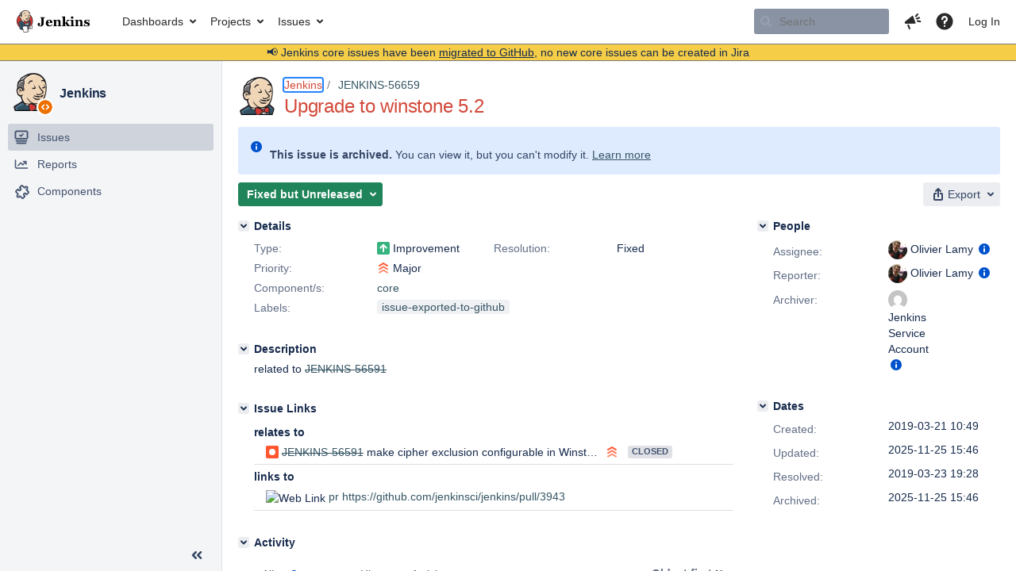

--- FILE ---
content_type: application/javascript;charset=UTF-8
request_url: https://issues.jenkins.io/s/d41d8cd98f00b204e9800998ecf8427e-CDN/mektj2/10030013/pqds97/10.3.13/_/download/resources/com.atlassian.jira.plugins.jira-editor-plugin:tinymce/themes/silver/theme.js?batch=false
body_size: 445419
content:
!function(){"use strict";var t=function(t){return function(n){return function(t){var n=typeof t;return null===t?"null":"object"===n&&(Array.prototype.isPrototypeOf(t)||t.constructor&&"Array"===t.constructor.name)?"array":"object"===n&&(String.prototype.isPrototypeOf(t)||t.constructor&&"String"===t.constructor.name)?"string":n}(n)===t}},n=function(t){return function(n){return typeof n===t}},e=function(t){return function(n){return t===n}},o=t("string"),r=t("object"),i=t("array"),u=e(null),a=n("boolean"),c=e(void 0),s=function(t){return null==t},f=function(t){return!s(t)},l=n("function"),d=n("number"),m=function(t,n){if(i(t)){for(var e=0,o=t.length;e<o;++e)if(!n(t[e]))return!1;return!0}return!1},g=function(){},p=function(t,n){return function(){for(var e=[],o=0;o<arguments.length;o++)e[o]=arguments[o];return t(n.apply(null,e))}},h=function(t){return function(){return t}},v=function(t){return t},b=function(t,n){return t===n};function y(t){for(var n=[],e=1;e<arguments.length;e++)n[e-1]=arguments[e];return function(){for(var e=[],o=0;o<arguments.length;o++)e[o]=arguments[o];var r=n.concat(e);return t.apply(null,r)}}var x=function(t){return function(n){return!t(n)}},w=function(t){return function(){throw new Error(t)}},S=h(!1),k=h(!0),C=tinymce.util.Tools.resolve("tinymce.ThemeManager"),O=function(){O=Object.assign||function(t){for(var n,e=1,o=arguments.length;e<o;e++){n=arguments[e];for(var r in n)Object.prototype.hasOwnProperty.call(n,r)&&(t[r]=n[r])}return t};return O.apply(this,arguments)};function _(t,n){var e={};for(var o in t)Object.prototype.hasOwnProperty.call(t,o)&&n.indexOf(o)<0&&(e[o]=t[o]);if(null!=t&&"function"==typeof Object.getOwnPropertySymbols){var r=0;for(o=Object.getOwnPropertySymbols(t);r<o.length;r++)n.indexOf(o[r])<0&&Object.prototype.propertyIsEnumerable.call(t,o[r])&&(e[o[r]]=t[o[r]])}return e}function T(t,n,e){if(e||2===arguments.length)for(var o,r=0,i=n.length;r<i;r++)if(o||!(r in n)){o||(o=Array.prototype.slice.call(n,0,r));o[r]=n[r]}return t.concat(o||Array.prototype.slice.call(n))}var E,D,A=function(){return B},B=(E=function(t){return t()},{fold:function(t,n){return t()},isSome:S,isNone:k,getOr:D=v,getOrThunk:E,getOrDie:function(t){throw new Error(t||"error: getOrDie called on none.")},getOrNull:h(null),getOrUndefined:h(void 0),or:D,orThunk:E,map:A,each:g,bind:A,exists:S,forall:k,filter:function(){return A()},toArray:function(){return[]},toString:h("none()")}),M=function(t){var n=h(t),e=function(){return r},o=function(n){return n(t)},r={fold:function(n,e){return e(t)},isSome:k,isNone:S,getOr:n,getOrThunk:n,getOrDie:n,getOrNull:n,getOrUndefined:n,or:e,orThunk:e,map:function(n){return M(n(t))},each:function(n){n(t)},bind:o,exists:o,forall:o,filter:function(n){return n(t)?r:B},toArray:function(){return[t]},toString:function(){return"some("+t+")"}};return r},F={some:M,none:A,from:function(t){return null==t?B:M(t)}},I=Array.prototype.slice,R=Array.prototype.indexOf,N=Array.prototype.push,P=function(t,n){return R.call(t,n)},V=function(t,n){return P(t,n)>-1},H=function(t,n){for(var e=0,o=t.length;e<o;e++){if(n(t[e],e))return!0}return!1},L=function(t,n){for(var e=[],o=0;o<t;o++)e.push(n(o));return e},z=function(t,n){for(var e=[],o=0;o<t.length;o+=n){var r=I.call(t,o,o+n);e.push(r)}return e},U=function(t,n){for(var e=t.length,o=new Array(e),r=0;r<e;r++){var i=t[r];o[r]=n(i,r)}return o},j=function(t,n){for(var e=0,o=t.length;e<o;e++){n(t[e],e)}},W=function(t,n){for(var e=[],o=[],r=0,i=t.length;r<i;r++){var u=t[r];(n(u,r)?e:o).push(u)}return{pass:e,fail:o}},G=function(t,n){for(var e=[],o=0,r=t.length;o<r;o++){var i=t[o];n(i,o)&&e.push(i)}return e},X=function(t,n,e){!function(t,n){for(var e=t.length-1;e>=0;e--)n(t[e],e)}(t,(function(t,o){e=n(e,t,o)}));return e},q=function(t,n,e){j(t,(function(t,o){e=n(e,t,o)}));return e},Y=function(t,n){return function(t,n,e){for(var o=0,r=t.length;o<r;o++){var i=t[o];if(n(i,o))return F.some(i);if(e(i,o))break}return F.none()}(t,n,S)},K=function(t,n){for(var e=0,o=t.length;e<o;e++){if(n(t[e],e))return F.some(e)}return F.none()},J=function(t){for(var n=[],e=0,o=t.length;e<o;++e){if(!i(t[e]))throw new Error("Arr.flatten item "+e+" was not an array, input: "+t);N.apply(n,t[e])}return n},$=function(t,n){return J(U(t,n))},Q=function(t,n){for(var e=0,o=t.length;e<o;++e){if(!0!==n(t[e],e))return!1}return!0},Z=function(t){var n=I.call(t,0);n.reverse();return n},tt=function(t,n){return G(t,(function(t){return!V(n,t)}))},nt=function(t,n){for(var e={},o=0,r=t.length;o<r;o++){var i=t[o];e[String(i)]=n(i,o)}return e},et=function(t){return[t]},ot=function(t,n){var e=I.call(t,0);e.sort(n);return e},rt=function(t,n){return n>=0&&n<t.length?F.some(t[n]):F.none()},it=function(t){return rt(t,0)},ut=function(t){return rt(t,t.length-1)},at=l(Array.from)?Array.from:function(t){return I.call(t)},ct=function(t,n){for(var e=0;e<t.length;e++){var o=n(t[e],e);if(o.isSome())return o}return F.none()},st=Object.keys,ft=Object.hasOwnProperty,lt=function(t,n){for(var e=st(t),o=0,r=e.length;o<r;o++){var i=e[o];n(t[i],i)}},dt=function(t,n){return mt(t,(function(t,e){return{k:e,v:n(t,e)}}))},mt=function(t,n){var e={};lt(t,(function(t,o){var r=n(t,o);e[r.k]=r.v}));return e},gt=function(t,n){var e={};!function(t,n,e,o){lt(t,(function(t,r){(n(t,r)?e:o)(t,r)}))}(t,n,function(t){return function(n,e){t[e]=n}}(e),g);return e},pt=function(t,n){var e=[];lt(t,(function(t,o){e.push(n(t,o))}));return e},ht=function(t,n){for(var e=st(t),o=0,r=e.length;o<r;o++){var i=e[o],u=t[i];if(n(u,i,t))return F.some(u)}return F.none()},vt=function(t){return pt(t,v)},bt=function(t,n){return yt(t,n)?F.from(t[n]):F.none()},yt=function(t,n){return ft.call(t,n)},xt=function(t,n){return yt(t,n)&&void 0!==t[n]&&null!==t[n]},wt=function(t,n,e){void 0===e&&(e=b);return t.exists((function(t){return e(t,n)}))},St=function(t){for(var n=[],e=function(t){n.push(t)},o=0;o<t.length;o++)t[o].each(e);return n},kt=function(t,n,e){return t.isSome()&&n.isSome()?F.some(e(t.getOrDie(),n.getOrDie())):F.none()},Ct=function(t,n){return t?F.some(n):F.none()},Ot=function(t,n,e){return""===n||t.length>=n.length&&t.substr(e,e+n.length)===n},_t=function(t,n){return-1!==t.indexOf(n)},Tt=function(t,n){return Ot(t,n,0)},Et=function(t,n){return Ot(t,n,t.length-n.length)},Dt=function(t){return function(n){return n.replace(t,"")}}(/^\s+|\s+$/g),At=function(t){return t.length>0},Bt=function(t){return void 0!==t.style&&l(t.style.getPropertyValue)},Mt=function(t){if(null==t)throw new Error("Node cannot be null or undefined");return{dom:t}},Ft={fromHtml:function(t,n){var e=(n||document).createElement("div");e.innerHTML=t;if(!e.hasChildNodes()||e.childNodes.length>1){console.error("HTML does not have a single root node",t);throw new Error("HTML must have a single root node")}return Mt(e.childNodes[0])},fromTag:function(t,n){var e=(n||document).createElement(t);return Mt(e)},fromText:function(t,n){var e=(n||document).createTextNode(t);return Mt(e)},fromDom:Mt,fromPoint:function(t,n,e){return F.from(t.dom.elementFromPoint(n,e)).map(Mt)}};"undefined"!=typeof window?window:Function("return this;")();var It,Rt=function(t){return t.dom.nodeName.toLowerCase()},Nt=function(t){return function(n){return function(t){return t.dom.nodeType}(n)===t}},Pt=Nt(1),Vt=Nt(3),Ht=Nt(9),Lt=Nt(11),zt=function(t){var n,e=!1;return function(){for(var o=[],r=0;r<arguments.length;r++)o[r]=arguments[r];if(!e){e=!0;n=t.apply(null,o)}return n}},Ut=function(){return jt(0,0)},jt=function(t,n){return{major:t,minor:n}},Wt={nu:jt,detect:function(t,n){var e=String(n).toLowerCase();return 0===t.length?Ut():function(t,n){var e=function(t,n){for(var e=0;e<t.length;e++){var o=t[e];if(o.test(n))return o}}(t,n);if(!e)return{major:0,minor:0};var o=function(t){return Number(n.replace(e,"$"+t))};return jt(o(1),o(2))}(t,e)},unknown:Ut},Gt=function(t,n){var e=String(n).toLowerCase();return Y(t,(function(t){return t.search(e)}))},Xt=/.*?version\/\ ?([0-9]+)\.([0-9]+).*/,qt=function(t){return function(n){return _t(n,t)}},Yt=[{name:"Edge",versionRegexes:[/.*?edge\/ ?([0-9]+)\.([0-9]+)$/],search:function(t){return _t(t,"edge/")&&_t(t,"chrome")&&_t(t,"safari")&&_t(t,"applewebkit")}},{name:"Chrome",brand:"Chromium",versionRegexes:[/.*?chrome\/([0-9]+)\.([0-9]+).*/,Xt],search:function(t){return _t(t,"chrome")&&!_t(t,"chromeframe")}},{name:"IE",versionRegexes:[/.*?msie\ ?([0-9]+)\.([0-9]+).*/,/.*?rv:([0-9]+)\.([0-9]+).*/],search:function(t){return _t(t,"msie")||_t(t,"trident")}},{name:"Opera",versionRegexes:[Xt,/.*?opera\/([0-9]+)\.([0-9]+).*/],search:qt("opera")},{name:"Firefox",versionRegexes:[/.*?firefox\/\ ?([0-9]+)\.([0-9]+).*/],search:qt("firefox")},{name:"Safari",versionRegexes:[Xt,/.*?cpu os ([0-9]+)_([0-9]+).*/],search:function(t){return(_t(t,"safari")||_t(t,"mobile/"))&&_t(t,"applewebkit")}}],Kt=[{name:"Windows",search:qt("win"),versionRegexes:[/.*?windows\ nt\ ?([0-9]+)\.([0-9]+).*/]},{name:"iOS",search:function(t){return _t(t,"iphone")||_t(t,"ipad")},versionRegexes:[/.*?version\/\ ?([0-9]+)\.([0-9]+).*/,/.*cpu os ([0-9]+)_([0-9]+).*/,/.*cpu iphone os ([0-9]+)_([0-9]+).*/]},{name:"Android",search:qt("android"),versionRegexes:[/.*?android\ ?([0-9]+)\.([0-9]+).*/]},{name:"OSX",search:qt("mac os x"),versionRegexes:[/.*?mac\ os\ x\ ?([0-9]+)_([0-9]+).*/]},{name:"Linux",search:qt("linux"),versionRegexes:[]},{name:"Solaris",search:qt("sunos"),versionRegexes:[]},{name:"FreeBSD",search:qt("freebsd"),versionRegexes:[]},{name:"ChromeOS",search:qt("cros"),versionRegexes:[/.*?chrome\/([0-9]+)\.([0-9]+).*/]}],Jt={browsers:h(Yt),oses:h(Kt)},$t="Edge",Qt="Chrome",Zt="Opera",tn="Firefox",nn="Safari",en=function(t){var n=t.current,e=t.version,o=function(t){return function(){return n===t}};return{current:n,version:e,isEdge:o($t),isChrome:o(Qt),isIE:o("IE"),isOpera:o(Zt),isFirefox:o(tn),isSafari:o(nn)}},on={unknown:function(){return en({current:void 0,version:Wt.unknown()})},nu:en,edge:h($t),chrome:h(Qt),ie:h("IE"),opera:h(Zt),firefox:h(tn),safari:h(nn)},rn="Windows",un="Android",an="Linux",cn="Solaris",sn="FreeBSD",fn="ChromeOS",ln=function(t){var n=t.current,e=t.version,o=function(t){return function(){return n===t}};return{current:n,version:e,isWindows:o(rn),isiOS:o("iOS"),isAndroid:o(un),isOSX:o("OSX"),isLinux:o(an),isSolaris:o(cn),isFreeBSD:o(sn),isChromeOS:o(fn)}},dn={unknown:function(){return ln({current:void 0,version:Wt.unknown()})},nu:ln,windows:h(rn),ios:h("iOS"),android:h(un),linux:h(an),osx:h("OSX"),solaris:h(cn),freebsd:h(sn),chromeos:h(fn)},mn=function(t,n,e){var o=Jt.browsers(),r=Jt.oses(),i=n.bind((function(t){return function(t,n){return ct(n.brands,(function(n){var e=n.brand.toLowerCase();return Y(t,(function(t){var n;return e===(null===(n=t.brand)||void 0===n?void 0:n.toLowerCase())})).map((function(t){return{current:t.name,version:Wt.nu(parseInt(n.version,10),0)}}))}))}(o,t)})).orThunk((function(){return function(t,n){return Gt(t,n).map((function(t){var e=Wt.detect(t.versionRegexes,n);return{current:t.name,version:e}}))}(o,t)})).fold(on.unknown,on.nu),u=function(t,n){return Gt(t,n).map((function(t){var e=Wt.detect(t.versionRegexes,n);return{current:t.name,version:e}}))}(r,t).fold(dn.unknown,dn.nu),a=function(t,n,e,o){var r=t.isiOS()&&!0===/ipad/i.test(e),i=t.isiOS()&&!r,u=t.isiOS()||t.isAndroid(),a=u||o("(pointer:coarse)"),c=r||!i&&u&&o("(min-device-width:768px)"),s=i||u&&!c,f=n.isSafari()&&t.isiOS()&&!1===/safari/i.test(e),l=!s&&!c&&!f;return{isiPad:h(r),isiPhone:h(i),isTablet:h(c),isPhone:h(s),isTouch:h(a),isAndroid:t.isAndroid,isiOS:t.isiOS,isWebView:h(f),isDesktop:h(l)}}(u,i,t,e);return{browser:i,os:u,deviceType:a}},gn=function(t){return window.matchMedia(t).matches},pn=zt((function(){return mn(navigator.userAgent,F.from(navigator.userAgentData),gn)})),hn=function(){return pn()},vn=function(t,n){var e=t.dom;if(1!==e.nodeType)return!1;var o=e;if(void 0!==o.matches)return o.matches(n);if(void 0!==o.msMatchesSelector)return o.msMatchesSelector(n);if(void 0!==o.webkitMatchesSelector)return o.webkitMatchesSelector(n);if(void 0!==o.mozMatchesSelector)return o.mozMatchesSelector(n);throw new Error("Browser lacks native selectors")},bn=function(t){return 1!==t.nodeType&&9!==t.nodeType&&11!==t.nodeType||0===t.childElementCount},yn=function(t,n){return t.dom===n.dom},xn=function(t,n){return function(t,n){return function(t,n,e){return 0!=(t.compareDocumentPosition(n)&e)}(t,n,Node.DOCUMENT_POSITION_CONTAINED_BY)}(t.dom,n.dom)},wn=function(t,n){return hn().browser.isIE()?xn(t,n):function(t,n){var e=t.dom,o=n.dom;return e!==o&&e.contains(o)}(t,n)},Sn=function(t){return Ft.fromDom(t.dom.ownerDocument)},kn=function(t){return Ht(t)?t:Sn(t)},Cn=function(t){return Ft.fromDom(kn(t).dom.documentElement)},On=function(t){return Ft.fromDom(kn(t).dom.defaultView)},_n=function(t){return F.from(t.dom.parentNode).map(Ft.fromDom)},Tn=function(t){return F.from(t.dom.offsetParent).map(Ft.fromDom)},En=function(t){return U(t.dom.childNodes,Ft.fromDom)},Dn=function(t,n){var e=t.dom.childNodes;return F.from(e[n]).map(Ft.fromDom)},An=function(t,n){return{element:t,offset:n}},Bn=function(t,n){var e=En(t);return e.length>0&&n<e.length?An(e[n],0):An(t,n)},Mn=function(t){return Lt(t)&&f(t.dom.host)},Fn=l(Element.prototype.attachShadow)&&l(Node.prototype.getRootNode),In=h(Fn),Rn=Fn?function(t){return Ft.fromDom(t.dom.getRootNode())}:kn,Nn=function(t){return Mn(t)?t:Ft.fromDom(kn(t).dom.body)},Pn=function(t){var n=Rn(t);return Mn(n)?F.some(n):F.none()},Vn=function(t){return Ft.fromDom(t.dom.host)},Hn=function(t){return f(t.dom.shadowRoot)},Ln=function(t){var n=Vt(t)?t.dom.parentNode:t.dom;if(null==n||null===n.ownerDocument)return!1;var e,o,r=n.ownerDocument;return Pn(Ft.fromDom(n)).fold((function(){return r.body.contains(n)}),(e=Ln,o=Vn,function(t){return e(o(t))}))},zn=function(){return Un(Ft.fromDom(document))},Un=function(t){var n=t.dom.body;if(null==n)throw new Error("Body is not available yet");return Ft.fromDom(n)},jn=function(t,n,e){if(!(o(e)||a(e)||d(e))){console.error("Invalid call to Attribute.set. Key ",n,":: Value ",e,":: Element ",t);throw new Error("Attribute value was not simple")}t.setAttribute(n,e+"")},Wn=function(t,n,e){jn(t.dom,n,e)},Gn=function(t,n){var e=t.dom;lt(n,(function(t,n){jn(e,n,t)}))},Xn=function(t,n){var e=t.dom.getAttribute(n);return null===e?void 0:e},qn=function(t,n){return F.from(Xn(t,n))},Yn=function(t,n){var e=t.dom;return!(!e||!e.hasAttribute)&&e.hasAttribute(n)},Kn=function(t,n){t.dom.removeAttribute(n)},Jn=function(t,n,e){if(!o(e)){console.error("Invalid call to CSS.set. Property ",n,":: Value ",e,":: Element ",t);throw new Error("CSS value must be a string: "+e)}Bt(t)&&t.style.setProperty(n,e)},$n=function(t,n){Bt(t)&&t.style.removeProperty(n)},Qn=function(t,n,e){var o=t.dom;Jn(o,n,e)},Zn=function(t,n){var e=t.dom;lt(n,(function(t,n){Jn(e,n,t)}))},te=function(t,n){var e=t.dom;lt(n,(function(t,n){t.fold((function(){$n(e,n)}),(function(t){Jn(e,n,t)}))}))},ne=function(t,n){var e=t.dom,o=window.getComputedStyle(e).getPropertyValue(n);return""!==o||Ln(t)?o:ee(e,n)},ee=function(t,n){return Bt(t)?t.style.getPropertyValue(n):""},oe=function(t,n){var e=t.dom,o=ee(e,n);return F.from(o).filter((function(t){return t.length>0}))},re=function(t){var n={},e=t.dom;if(Bt(e))for(var o=0;o<e.style.length;o++){var r=e.style.item(o);n[r]=e.style[r]}return n},ie=function(t,n,e){var o=Ft.fromTag(t);Qn(o,n,e);return oe(o,n).isSome()},ue=function(t,n){var e=t.dom;$n(e,n);wt(qn(t,"style").map(Dt),"")&&Kn(t,"style")},ae=function(t){return t.dom.offsetWidth},ce=function(t,n){var e=function(e){var o=n(e);if(o<=0||null===o){var r=ne(e,t);return parseFloat(r)||0}return o},o=function(t,n){return q(n,(function(n,e){var o=ne(t,e),r=void 0===o?0:parseInt(o,10);return isNaN(r)?n:n+r}),0)};return{set:function(n,e){if(!d(e)&&!e.match(/^[0-9]+$/))throw new Error(t+".set accepts only positive integer values. Value was "+e);var o=n.dom;Bt(o)&&(o.style[t]=e+"px")},get:e,getOuter:e,aggregate:o,max:function(t,n,e){var r=o(t,e);return n>r?n-r:0}}},se=ce("height",(function(t){var n=t.dom;return Ln(t)?n.getBoundingClientRect().height:n.offsetHeight})),fe=function(t){return se.get(t)},le=function(t){return se.getOuter(t)},de=function(t,n){return{left:t,top:n,translate:function(e,o){return de(t+e,n+o)}}},me=de,ge=function(t,n){return void 0!==t?t:void 0!==n?n:0},pe=function(t){var n=t.dom.ownerDocument,e=n.body,o=n.defaultView,r=n.documentElement;if(e===t.dom)return me(e.offsetLeft,e.offsetTop);var i=ge(null==o?void 0:o.pageYOffset,r.scrollTop),u=ge(null==o?void 0:o.pageXOffset,r.scrollLeft),a=ge(r.clientTop,e.clientTop),c=ge(r.clientLeft,e.clientLeft);return he(t).translate(u-c,i-a)},he=function(t){var n=t.dom,e=n.ownerDocument.body;return e===n?me(e.offsetLeft,e.offsetTop):Ln(t)?function(t){var n=t.getBoundingClientRect();return me(n.left,n.top)}(n):me(0,0)},ve=ce("width",(function(t){return t.dom.offsetWidth})),be=function(t){return ve.get(t)},ye=function(t){return ve.getOuter(t)},xe=function(t){var n=Ft.fromDom(function(t){if(In()&&f(t.target)){var n=Ft.fromDom(t.target);if(Pt(n)&&Hn(n)&&t.composed&&t.composedPath){var e=t.composedPath();if(e)return it(e)}}return F.from(t.target)}(t).getOr(t.target)),e=function(){return t.stopPropagation()},o=function(){return t.preventDefault()},r=p(o,e);return function(t,n,e,o,r,i,u){return{target:t,x:n,y:e,stop:o,prevent:r,kill:i,raw:u}}(n,t.clientX,t.clientY,e,o,r,t)},we=function(t,n,e,o,r){var i=function(t,n){return function(e){t(e)&&n(xe(e))}}(e,o);t.dom.addEventListener(n,i,r);return{unbind:y(Se,t,n,i,r)}},Se=function(t,n,e,o){t.dom.removeEventListener(n,e,o)},ke=function(t,n){_n(t).each((function(e){e.dom.insertBefore(n.dom,t.dom)}))},Ce=function(t,n){var e=function(t){return F.from(t.dom.nextSibling).map(Ft.fromDom)}(t);e.fold((function(){_n(t).each((function(t){_e(t,n)}))}),(function(t){ke(t,n)}))},Oe=function(t,n){var e=function(t){return Dn(t,0)}(t);e.fold((function(){_e(t,n)}),(function(e){t.dom.insertBefore(n.dom,e.dom)}))},_e=function(t,n){t.dom.appendChild(n.dom)},Te=function(t,n){j(n,(function(n){_e(t,n)}))},Ee=function(t){t.dom.textContent="";j(En(t),(function(t){De(t)}))},De=function(t){var n=t.dom;null!==n.parentNode&&n.parentNode.removeChild(n)},Ae=function(t){var n,e=En(t);e.length>0&&(n=t,j(e,(function(t){ke(n,t)})));De(t)},Be=function(t){var n=void 0!==t?t.dom:document,e=n.body.scrollLeft||n.documentElement.scrollLeft,o=n.body.scrollTop||n.documentElement.scrollTop;return me(e,o)},Me=function(t,n,e){var o=(void 0!==e?e.dom:document).defaultView;o&&o.scrollTo(t,n)},Fe=function(t,n,e,o){return{x:t,y:n,width:e,height:o,right:t+e,bottom:n+o}},Ie=function(t){var n=void 0===t?window:t,e=n.document,o=Be(Ft.fromDom(e));return function(t){var n=void 0===t?window:t;return hn().browser.isFirefox()?F.none():F.from(n.visualViewport)}(n).fold((function(){var t=n.document.documentElement,e=t.clientWidth,r=t.clientHeight;return Fe(o.left,o.top,e,r)}),(function(t){return Fe(Math.max(t.pageLeft,o.left),Math.max(t.pageTop,o.top),t.width,t.height)}))},Re=function(t,n){return t.view(n).fold(h([]),(function(n){var e=t.owner(n),o=Re(t,e);return[n].concat(o)}))},Ne=Object.freeze({__proto__:null,view:function(t){var n;return(t.dom===document?F.none():F.from(null===(n=t.dom.defaultView)||void 0===n?void 0:n.frameElement)).map(Ft.fromDom)},owner:function(t){return Sn(t)}}),Pe=function(t){var n=Ft.fromDom(document),e=Be(n),o=function(t,n){var e=n.owner(t),o=Re(n,e);return F.some(o)}(t,Ne);return o.fold(y(pe,t),(function(n){var o=he(t),r=X(n,(function(t,n){var e=he(n);return{left:t.left+e.left,top:t.top+e.top}}),{left:0,top:0});return me(r.left+o.left+e.left,r.top+o.top+e.top)}))},Ve=function(t,n,e,o){return{x:t,y:n,width:e,height:o,right:t+e,bottom:n+o}},He=function(t){var n=pe(t),e=ye(t),o=le(t);return Ve(n.left,n.top,e,o)},Le=function(t){var n=Pe(t),e=ye(t),o=le(t);return Ve(n.left,n.top,e,o)},ze=function(){return Ie(window)},Ue=function(t){return{isValue:k,isError:S,getOr:h(t),getOrThunk:h(t),getOrDie:h(t),or:function(n){return Ue(t)},orThunk:function(n){return Ue(t)},fold:function(n,e){return e(t)},map:function(n){return Ue(n(t))},mapError:function(n){return Ue(t)},each:function(n){n(t)},bind:function(n){return n(t)},exists:function(n){return n(t)},forall:function(n){return n(t)},toOptional:function(){return F.some(t)}}},je=function(t){return{isValue:S,isError:k,getOr:v,getOrThunk:function(t){return t()},getOrDie:function(){return w(String(t))()},or:v,orThunk:function(t){return t()},fold:function(n,e){return n(t)},map:function(n){return je(t)},mapError:function(n){return je(n(t))},each:g,bind:function(n){return je(t)},exists:S,forall:k,toOptional:F.none}},We={value:Ue,error:je,fromOption:function(t,n){return t.fold((function(){return je(n)}),Ue)}};!function(t){t[t.Error=0]="Error";t[t.Value=1]="Value"}(It||(It={}));var Ge=function(t,n,e){return t.stype===It.Error?n(t.serror):e(t.svalue)},Xe=function(t){return{stype:It.Value,svalue:t}},qe=function(t){return{stype:It.Error,serror:t}},Ye=function(t){return t.fold(qe,Xe)},Ke=function(t){return Ge(t,We.error,We.value)},Je=Xe,$e=function(t){var n=[],e=[];j(t,(function(t){Ge(t,(function(t){return e.push(t)}),(function(t){return n.push(t)}))}));return{values:n,errors:e}},Qe=qe,Ze=function(t,n){return t.stype===It.Value?n(t.svalue):t},to=function(t,n){return t.stype===It.Error?n(t.serror):t},no=function(t,n){return t.stype===It.Value?{stype:It.Value,svalue:n(t.svalue)}:t},eo=function(t,n){return t.stype===It.Error?{stype:It.Error,serror:n(t.serror)}:t},oo=Ge,ro=function(t,n,e,o){return{tag:"field",key:t,newKey:n,presence:e,prop:o}},io=function(t,n,e){switch(t.tag){case"field":return n(t.key,t.newKey,t.presence,t.prop);case"custom":return e(t.newKey,t.instantiator)}},uo=function(t){return function(){for(var n=[],e=0;e<arguments.length;e++)n[e]=arguments[e];if(0===n.length)throw new Error("Can't merge zero objects");for(var o={},r=0;r<n.length;r++){var i=n[r];for(var u in i)yt(i,u)&&(o[u]=t(o[u],i[u]))}return o}},ao=uo((function(t,n){return r(t)&&r(n)?ao(t,n):n})),co=uo((function(t,n){return n})),so=function(t){return{tag:"defaultedThunk",process:t}},fo=function(t){return so(h(t))},lo=function(t){return{tag:"mergeWithThunk",process:t}},mo=function(t){return p(Qe,J)(t)},go=function(t){var n=$e(t);return n.errors.length>0?mo(n.errors):Je(n.values)},po=function(t){return r(t)&&st(t).length>100?" removed due to size":JSON.stringify(t,null,2)},ho=function(t,n){return Qe([{path:t,getErrorInfo:n}])},vo=function(t){return{extract:function(n,e){return to(t(e),(function(t){return function(t,n){return ho(t,h(n))}(n,t)}))},toString:h("val")}},bo=vo(Je),yo=function(t,n,e,o){return bt(n,e).fold((function(){return function(t,n,e){return ho(t,(function(){return'Could not find valid *required* value for "'+n+'" in '+po(e)}))}(t,e,n)}),o)},xo=function(t,n,e,o){return o(bt(t,n).getOrThunk((function(){return e(t)})))},wo=function(t,n,e,o,r){var i=function(t){return r.extract(n.concat([o]),t)},u=function(t){return t.fold((function(){return Je(F.none())}),(function(t){var e=r.extract(n.concat([o]),t);return no(e,F.some)}))};switch(t.tag){case"required":return yo(n,e,o,i);case"defaultedThunk":return xo(e,o,t.process,i);case"option":return function(t,n,e){return e(bt(t,n))}(e,o,u);case"defaultedOptionThunk":return function(t,n,e,o){return o(bt(t,n).map((function(n){return!0===n?e(t):n})))}(e,o,t.process,u);case"mergeWithThunk":return xo(e,o,h({}),(function(n){var o=ao(t.process(e),n);return i(o)}))}},So=function(t){return{extract:function(n,e){return t().extract(n,e)},toString:function(){return t().toString()}}},ko=function(t){return st(gt(t,f))},Co=function(t){var n=Oo(t),e=X(t,(function(t,n){return io(n,(function(n){var e;return ao(t,((e={})[n]=!0,e))}),h(t))}),{});return{extract:function(t,o){var r=a(o)?[]:ko(o),i=G(r,(function(t){return!xt(e,t)}));return 0===i.length?n.extract(t,o):function(t,n){return ho(t,(function(){return"There are unsupported fields: ["+n.join(", ")+"] specified"}))}(t,i)},toString:n.toString}},Oo=function(t){return{extract:function(n,e){return function(t,n,e){for(var o={},r=[],i=0,u=e;i<u.length;i++){var a=u[i];io(a,(function(e,i,u,a){var c=wo(u,t,n,e,a);oo(c,(function(t){r.push.apply(r,t)}),(function(t){o[i]=t}))}),(function(t,e){o[t]=e(n)}))}return r.length>0?Qe(r):Je(o)}(n,e,t)},toString:function(){var n=U(t,(function(t){return io(t,(function(t,n,e,o){return t+" -> "+o.toString()}),(function(t,n){return"state("+t+")"}))}));return"obj{\n"+n.join("\n")+"}"}}},_o=function(t){return{extract:function(n,e){var o=U(e,(function(e,o){return t.extract(n.concat(["["+o+"]"]),e)}));return go(o)},toString:function(){return"array("+t.toString()+")"}}},To=function(t){return{extract:function(n,e){for(var o=[],r=0,i=t;r<i.length;r++){var u=i[r].extract(n,e);if(u.stype===It.Value)return u;o.push(u)}return go(o)},toString:function(){return"oneOf("+U(t,(function(t){return t.toString()})).join(", ")+")"}}},Eo=function(t,n){return{extract:function(e,o){var r=st(o),i=function(n,e){return _o(vo(t)).extract(n,e)}(e,r);return Ze(i,(function(t){var r=U(t,(function(t){return ro(t,t,{tag:"required",process:{}},n)}));return Oo(r).extract(e,o)}))},toString:function(){return"setOf("+n.toString()+")"}}},Do=p(_o,Oo),Ao=h(bo),Bo=function(t,n){return vo((function(e){var o=typeof e;return t(e)?Je(e):Qe("Expected type: "+n+" but got: "+o)}))},Mo=Bo(d,"number"),Fo=Bo(o,"string"),Io=Bo(a,"boolean"),Ro=Bo(l,"function"),No=function(t){if(Object(t)!==t)return!0;switch({}.toString.call(t).slice(8,-1)){case"Boolean":case"Number":case"String":case"Date":case"RegExp":case"Blob":case"FileList":case"ImageData":case"ImageBitmap":case"ArrayBuffer":return!0;case"Array":case"Object":return Object.keys(t).every((function(n){return No(t[n])}));default:return!1}},Po=vo((function(t){return No(t)?Je(t):Qe("Expected value to be acceptable for sending via postMessage")})),Vo=function(t,n,e,o){return bt(e,o).fold((function(){return function(t,n,e){return ho(t,(function(){return'The chosen schema: "'+e+'" did not exist in branches: '+po(n)}))}(t,e,o)}),(function(e){return e.extract(t.concat(["branch: "+o]),n)}))},Ho=function(t,n){return{extract:function(e,o){return bt(o,t).fold((function(){return function(t,n){return ho(t,(function(){return'Choice schema did not contain choice key: "'+n+'"'}))}(e,t)}),(function(t){return Vo(e,o,n,t)}))},toString:function(){return"chooseOn("+t+"). Possible values: "+st(n)}}},Lo=function(t){return vo((function(n){return t(n).fold(Qe,Je)}))},zo=function(t,n){return Eo((function(n){return Ye(t(n))}),n)},Uo=function(t,n,e){return Ke(function(t,n,e){var o=n.extract([t],e);return eo(o,(function(t){return{input:e,errors:t}}))}(t,n,e))},jo=function(t){return t.fold((function(t){throw new Error(Go(t))}),v)},Wo=function(t,n,e){return jo(Uo(t,n,e))},Go=function(t){return"Errors: \n"+(n=t.errors,e=n.length>10?n.slice(0,10).concat([{path:[],getErrorInfo:h("... (only showing first ten failures)")}]):n,U(e,(function(t){return"Failed path: ("+t.path.join(" > ")+")\n"+t.getErrorInfo()}))).join("\n")+"\n\nInput object: "+po(t.input);var n,e},Xo=function(t,n){return Ho(t,dt(n,Oo))},qo=ro,Yo=function(t,n){return{tag:"custom",newKey:t,instantiator:n}},Ko=function(t){return Lo((function(n){return V(t,n)?We.value(n):We.error('Unsupported value: "'+n+'", choose one of "'+t.join(", ")+'".')}))},Jo=function(t){return qo(t,t,{tag:"required",process:{}},Ao())},$o=function(t,n){return qo(t,t,{tag:"required",process:{}},n)},Qo=function(t){return $o(t,Mo)},Zo=function(t){return $o(t,Fo)},tr=function(t,n){return qo(t,t,{tag:"required",process:{}},Ko(n))},nr=function(t){return $o(t,Ro)},er=function(t,n){return qo(t,t,{tag:"required",process:{}},Oo(n))},or=function(t,n){return qo(t,t,{tag:"required",process:{}},Do(n))},rr=function(t,n){return qo(t,t,{tag:"required",process:{}},_o(n))},ir=function(t){return qo(t,t,{tag:"option",process:{}},Ao())},ur=function(t,n){return qo(t,t,{tag:"option",process:{}},n)},ar=function(t){return ur(t,Mo)},cr=function(t){return ur(t,Fo)},sr=function(t){return ur(t,Ro)},fr=function(t,n){return ur(t,_o(n))},lr=function(t,n){return ur(t,Oo(n))},dr=function(t,n){return qo(t,t,fo(n),Ao())},mr=function(t,n,e){return qo(t,t,fo(n),e)},gr=function(t,n){return mr(t,n,Mo)},pr=function(t,n){return mr(t,n,Fo)},hr=function(t,n,e){return mr(t,n,Ko(e))},vr=function(t,n){return mr(t,n,Io)},br=function(t,n){return mr(t,n,Ro)},yr=function(t,n,e){return mr(t,n,_o(e))},xr=function(t,n,e){return mr(t,n,Oo(e))},wr=function(t){var n=t;return{get:function(){return n},set:function(t){n=t}}},Sr=function(t){if(!i(t))throw new Error("cases must be an array");if(0===t.length)throw new Error("there must be at least one case");var n=[],e={};j(t,(function(o,r){var u=st(o);if(1!==u.length)throw new Error("one and only one name per case");var a=u[0],c=o[a];if(void 0!==e[a])throw new Error("duplicate key detected:"+a);if("cata"===a)throw new Error("cannot have a case named cata (sorry)");if(!i(c))throw new Error("case arguments must be an array");n.push(a);e[a]=function(){for(var e=[],o=0;o<arguments.length;o++)e[o]=arguments[o];var i=e.length;if(i!==c.length)throw new Error("Wrong number of arguments to case "+a+". Expected "+c.length+" ("+c+"), got "+i);return{fold:function(){for(var n=[],o=0;o<arguments.length;o++)n[o]=arguments[o];if(n.length!==t.length)throw new Error("Wrong number of arguments to fold. Expected "+t.length+", got "+n.length);return n[r].apply(null,e)},match:function(t){var o=st(t);if(n.length!==o.length)throw new Error("Wrong number of arguments to match. Expected: "+n.join(",")+"\nActual: "+o.join(","));if(!Q(n,(function(t){return V(o,t)})))throw new Error("Not all branches were specified when using match. Specified: "+o.join(", ")+"\nRequired: "+n.join(", "));return t[a].apply(null,e)},log:function(t){console.log(t,{constructors:n,constructor:a,params:e})}}}}));return e};Sr([{bothErrors:["error1","error2"]},{firstError:["error1","value2"]},{secondError:["value1","error2"]},{bothValues:["value1","value2"]}]);var kr,Cr=function(t,n){return function(t,n){var e={};lt(t,(function(t,o){V(n,o)||(e[o]=t)}));return e}(t,n)},Or=function(t,n){return function(t,n){var e;return(e={})[t]=n,e}(t,n)},_r=function(t){return function(t){var n={};j(t,(function(t){n[t.key]=t.value}));return n}(t)},Tr=function(t,n){var e,o=function(t){var n=[],e=[];j(t,(function(t){t.fold((function(t){n.push(t)}),(function(t){e.push(t)}))}));return{errors:n,values:e}}(t);return o.errors.length>0?(e=o.errors,We.error(J(e))):function(t,n){return 0===t.length?We.value(n):We.value(ao(n,co.apply(void 0,t)))}(o.values,n)},Er=function(t){return l(t)?t:S},Dr=function(t,n,e){for(var o=t.dom,r=Er(e);o.parentNode;){o=o.parentNode;var i=Ft.fromDom(o),u=n(i);if(u.isSome())return u;if(r(i))break}return F.none()},Ar=function(t,n,e){var o=n(t),r=Er(e);return o.orThunk((function(){return r(t)?F.none():Dr(t,n,r)}))},Br=function(t,n){return yn(t.element,n.event.target)},Mr={can:k,abort:S,run:g},Fr=function(t){if(!xt(t,"can")&&!xt(t,"abort")&&!xt(t,"run"))throw new Error("EventHandler defined by: "+JSON.stringify(t,null,2)+" does not have can, abort, or run!");return O(O({},Mr),t)},Ir=function(t){var n=function(t,n){return function(){for(var e=[],o=0;o<arguments.length;o++)e[o]=arguments[o];return q(t,(function(t,o){return t&&n(o).apply(void 0,e)}),!0)}}(t,(function(t){return t.can})),e=function(t,n){return function(){for(var e=[],o=0;o<arguments.length;o++)e[o]=arguments[o];return q(t,(function(t,o){return t||n(o).apply(void 0,e)}),!1)}}(t,(function(t){return t.abort}));return{can:n,abort:e,run:function(){for(var n=[],e=0;e<arguments.length;e++)n[e]=arguments[e];j(t,(function(t){t.run.apply(void 0,n)}))}}},Rr=h,Nr=Rr("touchstart"),Pr=Rr("touchmove"),Vr=Rr("touchend"),Hr=Rr("touchcancel"),Lr=Rr("mousedown"),zr=Rr("mousemove"),Ur=Rr("mouseout"),jr=Rr("mouseup"),Wr=Rr("mouseover"),Gr=Rr("focusin"),Xr=Rr("focusout"),qr=Rr("keydown"),Yr=Rr("keyup"),Kr=Rr("input"),Jr=Rr("change"),$r=Rr("click"),Qr=Rr("transitioncancel"),Zr=Rr("transitionend"),ti=Rr("transitionstart"),ni=Rr("selectstart"),ei=function(t){return h("alloy."+t)},oi={tap:ei("tap")},ri=ei("focus"),ii=ei("blur.post"),ui=ei("paste.post"),ai=ei("receive"),ci=ei("execute"),si=ei("focus.item"),fi=oi.tap,li=ei("longpress"),di=ei("sandbox.close"),mi=ei("typeahead.cancel"),gi=ei("system.init"),pi=ei("system.touchmove"),hi=ei("system.touchend"),vi=ei("system.scroll"),bi=ei("system.resize"),yi=ei("system.attached"),xi=ei("system.detached"),wi=ei("system.dismissRequested"),Si=ei("system.repositionRequested"),ki=ei("focusmanager.shifted"),Ci=ei("slotcontainer.visibility"),Oi=ei("change.tab"),_i=ei("dismiss.tab"),Ti=ei("highlight"),Ei=ei("dehighlight"),Di=function(t,n){Fi(t,t.element,n,{})},Ai=function(t,n,e){Fi(t,t.element,n,e)},Bi=function(t){Di(t,ci())},Mi=function(t,n,e){Fi(t,n,e,{})},Fi=function(t,n,e,o){var r=O({target:n},o);t.getSystem().triggerEvent(e,n,r)},Ii=function(t,n,e,o){t.getSystem().triggerEvent(e,n,o.event)},Ri=function(t){return _r(t)},Ni=function(t,n){return{key:t,value:Fr({abort:n})}},Pi=function(t){return{key:t,value:Fr({run:function(t,n){n.event.prevent()}})}},Vi=function(t,n){return{key:t,value:Fr({run:n})}},Hi=function(t,n,e){return{key:t,value:Fr({run:function(t,o){n.apply(void 0,[t,o].concat(e))}})}},Li=function(t){return function(n){return{key:t,value:Fr({run:function(t,e){Br(t,e)&&n(t,e)}})}}},zi=function(t,n,e){return function(t,n){return Vi(t,(function(e,o){e.getSystem().getByUid(n).each((function(n){Ii(n,n.element,t,o)}))}))}(t,n.partUids[e])},Ui=function(t,n){return Vi(t,(function(t,e){var o=e.event,r=t.getSystem().getByDom(o.target).getOrThunk((function(){return Ar(o.target,(function(n){return t.getSystem().getByDom(n).toOptional()}),S).getOr(t)}));n(t,r,e)}))},ji=function(t){return Vi(t,(function(t,n){n.cut()}))},Wi=function(t){return Vi(t,(function(t,n){n.stop()}))},Gi=function(t,n){return Li(t)(n)},Xi=Li(yi()),qi=Li(xi()),Yi=Li(gi()),Ki=function(t){return function(n){return Vi(t,n)}}(ci()),Ji=function(t){return t.dom.innerHTML},$i=function(t,n){var e=Sn(t).dom,o=Ft.fromDom(e.createDocumentFragment()),r=function(t,n){var e=(n||document).createElement("div");e.innerHTML=t;return En(Ft.fromDom(e))}(n,e);Te(o,r);Ee(t);_e(t,o)},Qi=function(t){return function(t,n){return Ft.fromDom(t.dom.cloneNode(n))}(t,!1)},Zi=function(t){return Mn(t)?"#shadow-root":function(t){var n=Ft.fromTag("div"),e=Ft.fromDom(t.dom.cloneNode(!0));_e(n,e);return Ji(n)}(Qi(t))},tu=function(t){return Zi(t)},nu=Ri([function(t,n){return{key:t,value:Fr({can:n})}}(ri(),(function(t,n){var e=n.event,o=e.originator,r=e.target;if(function(t,n,e){return yn(n,t.element)&&!yn(n,e)}(t,o,r)){console.warn(ri()+" did not get interpreted by the desired target. \nOriginator: "+tu(o)+"\nTarget: "+tu(r)+"\nCheck the "+ri()+" event handlers");return!1}return!0}))]),eu=Object.freeze({__proto__:null,events:nu}),ou=0,ru=function(t){var n=(new Date).getTime();return t+"_"+Math.floor(1e9*Math.random())+ ++ou+String(n)},iu=h("alloy-id-"),uu=h("data-alloy-id"),au=iu(),cu=uu(),su=function(t,n){Object.defineProperty(t.dom,cu,{value:n,writable:!0})},fu=function(t){var n=Pt(t)?t.dom[cu]:null;return F.from(n)},lu=function(t){return ru(t)},du=v,mu=function(t){var n=function(n){return"The component must be in a context to execute: "+n+(t?"\n"+tu(t().element)+" is not in context.":"")},e=function(t){return function(){throw new Error(n(t))}},o=function(t){return function(){console.warn(n(t))}};return{debugInfo:h("fake"),triggerEvent:o("triggerEvent"),triggerFocus:o("triggerFocus"),triggerEscape:o("triggerEscape"),broadcast:o("broadcast"),broadcastOn:o("broadcastOn"),broadcastEvent:o("broadcastEvent"),build:e("build"),addToWorld:e("addToWorld"),removeFromWorld:e("removeFromWorld"),addToGui:e("addToGui"),removeFromGui:e("removeFromGui"),getByUid:e("getByUid"),getByDom:e("getByDom"),isConnected:S}},gu=mu(),pu=function(t){return U(t,(function(t){return Et(t,"/*")?t.substring(0,t.length-2):t}))},hu=function(t,n){var e=t.toString(),o=e.indexOf(")")+1,r=e.indexOf("("),i=e.substring(r+1,o-1).split(/,\s*/);t.toFunctionAnnotation=function(){return{name:n,parameters:pu(i)}};return t},vu=ru("alloy-premade"),bu=function(t){return Or(vu,t)},yu=function(t){return function(t,n){var e=n.toString(),o=e.indexOf(")")+1,r=e.indexOf("("),i=e.substring(r+1,o-1).split(/,\s*/);t.toFunctionAnnotation=function(){return{name:"OVERRIDE",parameters:pu(i.slice(1))}};return t}((function(n){for(var e=[],o=1;o<arguments.length;o++)e[o-1]=arguments[o];return t.apply(void 0,T([n.getApis(),n],e,!1))}),t)},xu={init:function(){return wu({readState:h("No State required")})}},wu=function(t){return t},Su=function(t,n){var e={};lt(t,(function(t,o){lt(t,(function(t,r){var i=bt(e,r).getOr([]);e[r]=i.concat([n(o,t)])}))}));return e},ku=function(t){return{classes:c(t.classes)?[]:t.classes,attributes:c(t.attributes)?{}:t.attributes,styles:c(t.styles)?{}:t.styles}},Cu=function(t){return t.cHandler},Ou=function(t,n){return{name:t,handler:n}},_u=function(t,n,e){var o=O(O({},e),function(t,n){var e={};j(t,(function(t){e[t.name()]=t.handlers(n)}));return e}(n,t));return Su(o,Ou)},Tu=function(t){var n=function(t){return l(t)?{can:k,abort:S,run:t}:t}(t);return function(t,e){for(var o=[],r=2;r<arguments.length;r++)o[r-2]=arguments[r];var i=[t,e].concat(o);n.abort.apply(void 0,i)?e.stop():n.can.apply(void 0,i)&&n.run.apply(void 0,i)}},Eu=function(t,n,e){var o=n[e];return o?function(t,n,e,o){try{var r=ot(e,(function(e,r){var i=e[n],u=r[n],a=o.indexOf(i),c=o.indexOf(u);if(-1===a)throw new Error("The ordering for "+t+" does not have an entry for "+i+".\nOrder specified: "+JSON.stringify(o,null,2));if(-1===c)throw new Error("The ordering for "+t+" does not have an entry for "+u+".\nOrder specified: "+JSON.stringify(o,null,2));return a<c?-1:c<a?1:0}));return We.value(r)}catch(t){return We.error([t])}}("Event: "+e,"name",t,o).map((function(t){var n=U(t,(function(t){return t.handler}));return Ir(n)})):function(t,n){return We.error(["The event ("+t+') has more than one behaviour that listens to it.\nWhen this occurs, you must specify an event ordering for the behaviours in your spec (e.g. [ "listing", "toggling" ]).\nThe behaviours that can trigger it are: '+JSON.stringify(U(n,(function(t){return t.name})),null,2)])}(e,t)},Du=function(t,n){var e=pt(t,(function(t,e){return(1===t.length?We.value(t[0].handler):Eu(t,n,e)).map((function(o){var r=Tu(o),i=t.length>1?G(n[e],(function(n){return H(t,(function(t){return t.name===n}))})).join(" > "):t[0].name;return Or(e,function(t,n){return{handler:t,purpose:n}}(r,i))}))}));return Tr(e,{})},Au="alloy.base.behaviour",Bu=Oo([qo("dom","dom",{tag:"required",process:{}},Oo([Jo("tag"),dr("styles",{}),dr("classes",[]),dr("attributes",{}),ir("value"),ir("innerHtml")])),Jo("components"),Jo("uid"),dr("events",{}),dr("apis",{}),qo("eventOrder","eventOrder",function(t){return lo(h(t))}((kr={},kr[ci()]=["disabling",Au,"toggling","typeaheadevents"],kr[ri()]=[Au,"focusing","keying"],kr[gi()]=[Au,"disabling","toggling","representing"],kr[Kr()]=[Au,"representing","streaming","invalidating"],kr[xi()]=[Au,"representing","item-events","tooltipping"],kr[Lr()]=["focusing",Au,"item-type-events"],kr[Nr()]=["focusing",Au,"item-type-events"],kr[Wr()]=["item-type-events","tooltipping"],kr[ai()]=["receiving","reflecting","tooltipping"],kr)),Ao()),ir("domModification")]),Mu=function(t){return t.events},Fu=function(t,n){var e=Xn(t,n);return void 0===e||""===e?[]:e.split(" ")},Iu=function(t){return void 0!==t.dom.classList},Ru=function(t,n){return function(t,n,e){var o=Fu(t,n).concat([e]);Wn(t,n,o.join(" "));return!0}(t,"class",n)},Nu=function(t,n){return function(t,n,e){var o=G(Fu(t,n),(function(t){return t!==e}));o.length>0?Wn(t,n,o.join(" ")):Kn(t,n);return!1}(t,"class",n)},Pu=function(t,n){Iu(t)?t.dom.classList.add(n):Ru(t,n)},Vu=function(t){var n=Iu(t)?t.dom.classList:function(t){return Fu(t,"class")}(t);0===n.length&&Kn(t,"class")},Hu=function(t,n){if(Iu(t)){t.dom.classList.remove(n)}else Nu(t,n);Vu(t)},Lu=function(t,n){return Iu(t)&&t.dom.classList.contains(n)},zu=function(t,n){j(n,(function(n){Pu(t,n)}))},Uu=function(t,n){j(n,(function(n){Hu(t,n)}))},ju=function(t){return t.dom.value},Wu=function(t,n){if(void 0===n)throw new Error("Value.set was undefined");t.dom.value=n},Gu=function(t,n){return function(t,n){var e=U(n,(function(t){return lr(t.name(),[Jo("config"),dr("state",xu)])})),o=Uo("component.behaviours",Oo(e),t.behaviours).fold((function(n){throw new Error(Go(n)+"\nComplete spec:\n"+JSON.stringify(t,null,2))}),v);return{list:n,data:dt(o,(function(t){var n=t.map((function(t){return{config:t.config,state:t.state.init(t.config)}}));return h(n)}))}}(t,n)},Xu=function(t){var n=function(t){var n=bt(t,"behaviours").getOr({});return $(st(n),(function(t){var e=n[t];return f(e)?[e.me]:[]}))}(t);return Gu(t,n)},qu=function(t,n,e){var o,r,i,u=O(O({},(o=t).dom),{uid:o.uid,domChildren:U(o.components,(function(t){return t.element}))}),a=function(t){return t.domModification.fold((function(){return ku({})}),ku)}(t),c={"alloy.base.modification":a},s=n.length>0?function(t,n,e,o){var r=O({},n);j(e,(function(n){r[n.name()]=n.exhibit(t,o)}));var i=Su(r,(function(t,n){return{name:t,modification:n}})),u=function(t){return X(t,(function(t,n){return O(O({},n.modification),t)}),{})},a=X(i.classes,(function(t,n){return n.modification.concat(t)}),[]),c=u(i.attributes),s=u(i.styles);return ku({classes:a,attributes:c,styles:s})}(e,c,n,u):a;return i=s,O(O({},r=u),{attributes:O(O({},r.attributes),i.attributes),styles:O(O({},r.styles),i.styles),classes:r.classes.concat(i.classes)})},Yu=function(t,n,e){var o={"alloy.base.behaviour":Mu(t)};return function(t,n,e,o){var r=_u(t,e,o);return Du(r,n)}(e,t.eventOrder,n,o).getOrDie()},Ku=function(t){var n=function(){return f},e=wr(gu),o=jo(function(t){return Uo("custom.definition",Bu,t)}(t)),r=Xu(t),i=function(t){return t.list}(r),u=function(t){return t.data}(r),a=function(t){var n=Ft.fromTag(t.tag);Gn(n,t.attributes);zu(n,t.classes);Zn(n,t.styles);t.innerHtml.each((function(t){return $i(n,t)}));var e=t.domChildren;Te(n,e);t.value.each((function(t){Wu(n,t)}));t.uid;su(n,t.uid);return n}(qu(o,i,u)),c=Yu(o,i,u),s=wr(o.components),f={uid:t.uid,getSystem:e.get,config:function(n){var e=u;return(l(e[n.name()])?e[n.name()]:function(){throw new Error("Could not find "+n.name()+" in "+JSON.stringify(t,null,2))})()},hasConfigured:function(t){return l(u[t.name()])},spec:t,readState:function(t){return u[t]().map((function(t){return t.state.readState()})).getOr("not enabled")},getApis:function(){return o.apis},connect:function(t){e.set(t)},disconnect:function(){e.set(mu(n))},element:a,syncComponents:function(){var t=En(a),n=$(t,(function(t){return e.get().getByDom(t).fold((function(){return[]}),et)}));s.set(n)},components:s.get,events:c};return f},Ju=function(t){var n=du(t),e=n.events,o=_(n,["events"]),r=function(t){var n=bt(t,"components").getOr([]);return U(n,ta)}(o),i=O(O({},o),{events:O(O({},eu),e),components:r});return We.value(Ku(i))},$u=function(t){var n=Ft.fromText(t);return Qu({element:n})},Qu=function(t){var n=Wo("external.component",Co([Jo("element"),ir("uid")]),t),e=wr(mu()),o=n.uid.getOrThunk((function(){return lu("external")}));su(n.element,o);var r={uid:o,getSystem:e.get,config:F.none,hasConfigured:S,connect:function(t){e.set(t)},disconnect:function(){e.set(mu((function(){return r})))},getApis:function(){return{}},element:n.element,spec:t,readState:h("No state"),syncComponents:g,components:h([]),events:{}};return bu(r)},Zu=lu,ta=function(t){return function(t){return bt(t,vu)}(t).getOrThunk((function(){var n=function(t){return yt(t,"uid")}(t)?t:O({uid:Zu("")},t);return Ju(n).getOrDie()}))},na=bu;function ea(t,n,e,o,r){return t(e,o)?F.some(e):l(r)&&r(e)?F.none():n(e,o,r)}var oa,ra=function(t,n,e){for(var o=t.dom,r=l(e)?e:S;o.parentNode;){o=o.parentNode;var i=Ft.fromDom(o);if(n(i))return F.some(i);if(r(i))break}return F.none()},ia=function(t,n,e){return ea((function(t,n){return n(t)}),ra,t,n,e)},ua=function(t,n,e){return ia(t,n,e).isSome()},aa=function(t,n,e){return ra(t,(function(t){return vn(t,n)}),e)},ca=function(t,n){return function(t,n){return Y(t.dom.childNodes,(function(t){return n(Ft.fromDom(t))})).map(Ft.fromDom)}(t,(function(t){return vn(t,n)}))},sa=function(t,n){return function(t,n){var e=void 0===n?document:n.dom;return bn(e)?F.none():F.from(e.querySelector(t)).map(Ft.fromDom)}(n,t)},fa=function(t,n,e){return ea((function(t,n){return vn(t,n)}),aa,t,n,e)},la=function(){var t=ru("aria-owns");return{id:t,link:function(n){Wn(n,"aria-owns",t)},unlink:function(t){Kn(t,"aria-owns")}}},da=function(t,n){return function(t){var n=ia(t,(function(t){if(!Pt(t))return!1;var n=Xn(t,"id");return void 0!==n&&n.indexOf("aria-owns")>-1}));return n.bind((function(t){var n=Xn(t,"id"),e=Rn(t);return sa(e,'[aria-owns="'+n+'"]')}))}(n).exists((function(n){return ma(t,n)}))},ma=function(t,n){return ua(n,(function(n){return yn(n,t.element)}),S)||da(t,n)},ga="unknown";!function(t){t[t.STOP=0]="STOP";t[t.NORMAL=1]="NORMAL";t[t.LOGGING=2]="LOGGING"}(oa||(oa={}));var pa=wr({}),ha=function(t,n,e){switch(bt(pa.get(),t).orThunk((function(){var n=st(pa.get());return ct(n,(function(n){return t.indexOf(n)>-1?F.some(pa.get()[n]):F.none()}))})).getOr(oa.NORMAL)){case oa.NORMAL:return e(ya());case oa.LOGGING:var o=function(t,n){var e=[],o=(new Date).getTime();return{logEventCut:function(t,n,o){e.push({outcome:"cut",target:n,purpose:o})},logEventStopped:function(t,n,o){e.push({outcome:"stopped",target:n,purpose:o})},logNoParent:function(t,n,o){e.push({outcome:"no-parent",target:n,purpose:o})},logEventNoHandlers:function(t,n){e.push({outcome:"no-handlers-left",target:n})},logEventResponse:function(t,n,o){e.push({outcome:"response",purpose:o,target:n})},write:function(){var r=(new Date).getTime();V(["mousemove","mouseover","mouseout",gi()],t)||console.log(t,{event:t,time:r-o,target:n.dom,sequence:U(e,(function(t){return V(["cut","stopped","response"],t.outcome)?"{"+t.purpose+"} "+t.outcome+" at ("+tu(t.target)+")":t.outcome}))})}}}(t,n),r=e(o);o.write();return r;case oa.STOP:return!0}},va=["alloy/data/Fields","alloy/debugging/Debugging"],ba=function(t,n,e){return ha(t,n,e)},ya=h({logEventCut:g,logEventStopped:g,logNoParent:g,logEventNoHandlers:g,logEventResponse:g,write:g}),xa=h([Jo("menu"),Jo("selectedMenu")]),wa=h([Jo("item"),Jo("selectedItem")]);h(Oo(wa().concat(xa())));var Sa=h(Oo(wa())),ka=er("initSize",[Jo("numColumns"),Jo("numRows")]),Ca=function(){return er("markers",[Jo("backgroundMenu")].concat(xa()).concat(wa()))},Oa=function(t){return er("markers",U(t,Jo))},_a=function(t,n,e){!function(){var t=new Error;if(void 0!==t.stack){var n=t.stack.split("\n");return Y(n,(function(t){return t.indexOf("alloy")>0&&!H(va,(function(n){return t.indexOf(n)>-1}))})).getOr(ga)}}();return qo(n,n,e,Lo((function(t){return We.value((function(){for(var n=[],e=0;e<arguments.length;e++)n[e]=arguments[e];return t.apply(void 0,n)}))})))},Ta=function(t){return _a(0,t,fo(g))},Ea=function(t){return _a(0,t,fo(F.none))},Da=function(t){return _a(0,t,{tag:"required",process:{}})},Aa=function(t){return _a(0,t,{tag:"required",process:{}})},Ba=function(t,n){return Yo(t,h(n))},Ma=function(t){return Yo(t,v)},Fa=h(ka),Ia=function(t,n,e,o,r,i,u,a){void 0===a&&(a=!1);return{x:t,y:n,bubble:e,direction:o,placement:r,restriction:i,label:u+"-"+r,alwaysFit:a}},Ra=Sr([{southeast:[]},{southwest:[]},{northeast:[]},{northwest:[]},{south:[]},{north:[]},{east:[]},{west:[]}]),Na=Ra.southeast,Pa=Ra.southwest,Va=Ra.northeast,Ha=Ra.northwest,La=Ra.south,za=Ra.north,Ua=Ra.east,ja=Ra.west,Wa=function(t,n,e,o){var r=t+n;return r>o?e:r<e?o:r},Ga=function(t,n,e){return Math.min(Math.max(t,n),e)},Xa=function(t,n){return nt(["left","right","top","bottom"],(function(e){return bt(n,e).map((function(n){return function(t,n){switch(n){case 1:return t.x;case 0:return t.x+t.width;case 2:return t.y;case 3:return t.y+t.height}}(t,n)}))}))},qa="layout",Ya=function(t){return t.x},Ka=function(t,n){return t.x+t.width/2-n.width/2},Ja=function(t,n){return t.x+t.width-n.width},$a=function(t,n){return t.y-n.height},Qa=function(t){return t.y+t.height},Za=function(t,n){return t.y+t.height/2-n.height/2},tc=function(t,n,e){return Ia(Ya(t),Qa(t),e.southeast(),Na(),"southeast",Xa(t,{left:1,top:3}),qa)},nc=function(t,n,e){return Ia(Ja(t,n),Qa(t),e.southwest(),Pa(),"southwest",Xa(t,{right:0,top:3}),qa)},ec=function(t,n,e){return Ia(Ya(t),$a(t,n),e.northeast(),Va(),"northeast",Xa(t,{left:1,bottom:2}),qa)},oc=function(t,n,e){return Ia(Ja(t,n),$a(t,n),e.northwest(),Ha(),"northwest",Xa(t,{right:0,bottom:2}),qa)},rc=function(t,n,e){return Ia(Ka(t,n),$a(t,n),e.north(),za(),"north",Xa(t,{bottom:2}),qa)},ic=function(t,n,e){return Ia(Ka(t,n),Qa(t),e.south(),La(),"south",Xa(t,{top:3}),qa)},uc=function(t,n,e){return Ia(function(t){return t.x+t.width}(t),Za(t,n),e.east(),Ua(),"east",Xa(t,{left:0}),qa)},ac=function(t,n,e){return Ia(function(t,n){return t.x-n.width}(t,n),Za(t,n),e.west(),ja(),"west",Xa(t,{right:1}),qa)},cc=function(){return[tc,nc,ec,oc,ic,rc,uc,ac]},sc=function(){return[nc,tc,oc,ec,ic,rc,uc,ac]},fc=function(){return[ec,oc,tc,nc,rc,ic]},lc=function(){return[oc,ec,nc,tc,rc,ic]},dc=function(){return[tc,nc,ec,oc,ic,rc]},mc=function(){return[nc,tc,oc,ec,ic,rc]},gc=Object.freeze({__proto__:null,events:function(t){return Ri([Vi(ai(),(function(n,e){var o=t.channels,r=st(o),i=e,u=function(t,n){return n.universal?t:G(t,(function(t){return V(n.channels,t)}))}(r,i);j(u,(function(t){var e=o[t],r=e.schema,u=Wo("channel["+t+"] data\nReceiver: "+tu(n.element),r,i.data);e.onReceive(n,u)}))}))])}}),pc=[$o("channels",zo(We.value,Co([Da("onReceive"),dr("schema",Ao())])))],hc=function(t,n,e){return Yi((function(o,r){e(o,t,n)}))},vc=function(t,n,e){return function(t,n,e){var o=e.toString(),r=o.indexOf(")")+1,i=o.indexOf("("),u=o.substring(i+1,r-1).split(/,\s*/);t.toFunctionAnnotation=function(){return{name:n,parameters:pu(u.slice(0,1).concat(u.slice(3)))}};return t}((function(o){for(var r=[],i=1;i<arguments.length;i++)r[i-1]=arguments[i];var u=[o].concat(r);return o.config({name:h(t)}).fold((function(){throw new Error("We could not find any behaviour configuration for: "+t+". Using API: "+e)}),(function(t){var e=Array.prototype.slice.call(u,1);return n.apply(void 0,[o,t.config,t.state].concat(e))}))}),e,n)},bc=function(t){return{key:t,value:void 0}},yc=function(t,n,e,o,r,i,u){var a=function(t){return xt(t,e)?t[e]():F.none()},c=dt(r,(function(t,n){return vc(e,t,n)})),s=dt(i,(function(t,n){return hu(t,n)})),f=O(O(O({},s),c),{revoke:y(bc,e),config:function(n){var o=Wo(e+"-config",t,n);return{key:e,value:{config:o,me:f,configAsRaw:zt((function(){return Wo(e+"-config",t,n)})),initialConfig:n,state:u}}},schema:h(n),exhibit:function(t,n){return kt(a(t),bt(o,"exhibit"),(function(t,e){return e(n,t.config,t.state)})).getOrThunk((function(){return ku({})}))},name:h(e),handlers:function(t){return a(t).map((function(t){return bt(o,"events").getOr((function(){return{}}))(t.config,t.state)})).getOr({})}});return f},xc=function(t){return _r(t)},wc=Co([Jo("fields"),Jo("name"),dr("active",{}),dr("apis",{}),dr("state",xu),dr("extra",{})]),Sc=function(t){var n=Wo("Creating behaviour: "+t.name,wc,t);return function(t,n,e,o,r,i){var u,a,c=Co(t),s=lr(n,[(u="config",a=t,ur(u,Co(a)))]);return yc(c,s,n,e,o,r,i)}(n.fields,n.name,n.active,n.apis,n.extra,n.state)},kc=Co([Jo("branchKey"),Jo("branches"),Jo("name"),dr("active",{}),dr("apis",{}),dr("state",xu),dr("extra",{})]),Cc=function(t){var n=Wo("Creating behaviour: "+t.name,kc,t);return function(t,n,e,o,r,i){var u=t,a=lr(n,[ur("config",t)]);return yc(u,a,n,e,o,r,i)}(Xo(n.branchKey,n.branches),n.name,n.active,n.apis,n.extra,n.state)},Oc=h(void 0),_c=Sc({fields:pc,name:"receiving",active:gc}),Tc=Object.freeze({__proto__:null,exhibit:function(t,n){return ku({classes:[],styles:n.useFixed()?{}:{position:"relative"}})}}),Ec=function(){return Ft.fromDom(document)},Dc=function(t){return t.dom.focus()},Ac=function(t){var n=Rn(t).dom;return t.dom===n.activeElement},Bc=function(t){void 0===t&&(t=Ec());return F.from(t.dom.activeElement).map(Ft.fromDom)},Mc=function(t){return Bc(Rn(t)).filter((function(n){return t.dom.contains(n.dom)}))},Fc=function(t,n){var e=Rn(n),o=Bc(e).bind((function(t){var e,o,r=function(n){return yn(t,n)};return r(n)?F.some(n):(e=r,(o=function(t){for(var n=0;n<t.childNodes.length;n++){var r=Ft.fromDom(t.childNodes[n]);if(e(r))return F.some(r);var i=o(t.childNodes[n]);if(i.isSome())return i}return F.none()})(n.dom))})),r=t(n);o.each((function(t){Bc(e).filter((function(n){return yn(n,t)})).fold((function(){Dc(t)}),g)}));return r},Ic=function(t,n,e,o,r){var i=function(t){return t+"px"};return{position:t,left:n.map(i),top:e.map(i),right:o.map(i),bottom:r.map(i)}},Rc=function(t,n){te(t,function(t){return O(O({},t),{position:F.some(t.position)})}(n))},Nc=Sr([{none:[]},{relative:["x","y","width","height"]},{fixed:["x","y","width","height"]}]),Pc=function(t,n,e,o,r,i){var u=n.rect,a=u.x-e,c=u.y-o,s=r-(a+u.width),f=i-(c+u.height),l=F.some(a),d=F.some(c),m=F.some(s),g=F.some(f),p=F.none();return function(t,n,e,o,r,i,u,a,c){return t.fold(n,e,o,r,i,u,a,c)}(n.direction,(function(){return Ic(t,l,d,p,p)}),(function(){return Ic(t,p,d,m,p)}),(function(){return Ic(t,l,p,p,g)}),(function(){return Ic(t,p,p,m,g)}),(function(){return Ic(t,l,d,p,p)}),(function(){return Ic(t,l,p,p,g)}),(function(){return Ic(t,l,d,p,p)}),(function(){return Ic(t,p,d,m,p)}))},Vc=function(t,n){return t.fold((function(){var t=n.rect;return Ic("absolute",F.some(t.x),F.some(t.y),F.none(),F.none())}),(function(t,e,o,r){return Pc("absolute",n,t,e,o,r)}),(function(t,e,o,r){return Pc("fixed",n,t,e,o,r)}))},Hc=function(t,n){var e=y(Pe,n),o=t.fold(e,e,(function(){var t=Be();return Pe(n).translate(-t.left,-t.top)})),r=ye(n),i=le(n);return Ve(o.left,o.top,r,i)},Lc=function(t,n){return n.fold((function(){return t.fold(ze,ze,Ve)}),(function(n){return t.fold(n,n,(function(){var e=n(),o=zc(t,e.x,e.y);return Ve(o.left,o.top,e.width,e.height)}))}))},zc=function(t,n,e){var o=me(n,e);return t.fold(h(o),h(o),(function(){var t=Be();return o.translate(-t.left,-t.top)}))};Nc.none;var Uc,jc=Nc.relative,Wc=Nc.fixed,Gc=function(t,n){return function(t,n){return{anchorBox:t,origin:n}}(t,n)},Xc="data-alloy-placement",qc=function(t){return qn(t,Xc)},Yc=Sr([{fit:["reposition"]},{nofit:["reposition","visibleW","visibleH","isVisible"]}]),Kc=function(t,n,e,o){var r=t.bubble,i=r.offset,u=function(t,n,e){var o=function(o,r){return n[o].map((function(n){var i="top"===o||"bottom"===o,u=i?e.top:e.left,a=("left"===o||"top"===o?Math.max:Math.min)(n,r)+u;return i?Ga(a,t.y,t.bottom):Ga(a,t.x,t.right)})).getOr(r)},r=o("left",t.x),i=o("top",t.y),u=o("right",t.right),a=o("bottom",t.bottom);return Ve(r,i,u-r,a-i)}(o,t.restriction,i),a=t.x+i.left,c=t.y+i.top,s=Ve(a,c,n,e),f=function(t,n){var e=n.x,o=n.y,r=n.right,i=n.bottom,u=t.x,a=t.y,c=t.right,s=t.bottom,f=t.width,l=t.height;return{originInBounds:u>=e&&u<=r&&a>=o&&a<=i,sizeInBounds:c<=r&&c>=e&&s<=i&&s>=o,visibleW:Math.min(f,u>=e?r-u:c-e),visibleH:Math.min(l,a>=o?i-a:s-o)}}(s,u),l=f.originInBounds,d=f.sizeInBounds,m=f.visibleW,g=f.visibleH,p=l&&d,v=p?s:function(t,n){var e=n.x,o=n.y,r=n.right,i=n.bottom,u=t.x,a=t.y,c=t.width,s=t.height,f=Math.max(e,r-c),l=Math.max(o,i-s),d=Ga(u,e,f),m=Ga(a,o,l),g=Math.min(d+c,r)-d,p=Math.min(m+s,i)-m;return Ve(d,m,g,p)}(s,u),b=v.width>0&&v.height>0,y=function(t,n,e){var o=h(n.bottom-e.y),r=h(e.bottom-n.y),i=function(t,n,e,o){return t.fold(n,n,o,o,n,o,e,e)}(t,r,r,o),u=h(n.right-e.x),a=h(e.right-n.x),c=function(t,n,e,o){return t.fold(n,o,n,o,e,e,n,o)}(t,a,a,u);return{maxWidth:c,maxHeight:i}}(t.direction,v,o),x=y.maxWidth,w={rect:v,maxHeight:y.maxHeight,maxWidth:x,direction:t.direction,placement:t.placement,classes:{on:r.classesOn,off:r.classesOff},layout:t.label,testY:c};return p||t.alwaysFit?Yc.fit(w):Yc.nofit(w,m,g,b)},Jc=function(t){var n=wr(F.none()),e=function(){return n.get().each(t)};return{clear:function(){e();n.set(F.none())},isSet:function(){return n.get().isSome()},get:function(){return n.get()},set:function(t){e();n.set(F.some(t))}}},$c=function(){return Jc((function(t){return t.destroy()}))},Qc=function(){return Jc((function(t){return t.unbind()}))},Zc=function(){var t=Jc(g);return O(O({},t),{on:function(n){return t.get().each(n)}})},ts=k,ns=function(t,n,e){return function(t,n,e,o){return we(t,n,e,o,!1)}(t,n,ts,e)},es=function(t,n,e){return function(t,n,e,o){return we(t,n,e,o,!0)}(t,n,ts,e)},os=xe,rs=["top","bottom","right","left"],is="data-alloy-transition-timer",us=function(t,n){return function(t,n){return Q(n,(function(n){return Lu(t,n)}))}(t,n.classes)},as=function(t,n){var e=function(t){return parseFloat(t).toFixed(3)};return ht(n,(function(n,o){return!function(t,n,e){void 0===e&&(e=b);return kt(t,n,e).getOr(t.isNone()&&n.isNone())}(t[o].map(e),n.map(e))})).isSome()},cs=function(t,n){var e,r=Qc(),i=Qc(),u=function(n){var e,o=null!==(e=n.raw.pseudoElement)&&void 0!==e?e:"";return yn(n.target,t)&&!At(o)&&V(rs,n.raw.propertyName)},a=function(o){if(s(o)||u(o)){r.clear();i.clear();var a=null==o?void 0:o.raw.type;if(s(a)||a===Zr()){clearTimeout(e);Kn(t,is);Uu(t,n.classes)}}},c=function(){r.set(ns(t,Zr(),a));i.set(ns(t,Qr(),a))};if("ontransitionstart"in t.dom)var f=ns(t,ti(),(function(t){if(u(t)){f.unbind();c()}}));else c();var l=function(t){var n=function(n){var e=ne(t,n),r=o(e)?e.split(/\s*,\s*/):[];return G(r,At)},e=function(t){if(o(t)&&/^[\d.]+/.test(t)){var n=parseFloat(t);return Et(t,"ms")?n:1e3*n}return 0},r=n("transition-delay"),i=n("transition-duration");return q(i,(function(t,n,o){var i=e(r[o])+e(n);return Math.max(t,i)}),0)}(t);requestAnimationFrame((function(){e=setTimeout(a,l+17);Wn(t,is,e)}))},ss=function(t,n,e,o,r,i){var u=function(t,n,e){return e.exists((function(e){var o=t.mode;return"all"===o||e[o]!==n[o]}))}(o,r,i);if(u||us(t,o)){Qn(t,"position",e.position);var a=Hc(n,t),c=Vc(n,O(O({},r),{rect:a})),s=nt(rs,(function(t){return c[t]}));if(as(e,s)){te(t,s);u&&function(t,n){zu(t,n.classes);qn(t,is).each((function(n){clearTimeout(parseInt(n,10));Kn(t,is)}));cs(t,n)}(t,o);ae(t)}}else Uu(t,o.classes)},fs=function(t,n,e,o){ue(n,"max-height");ue(n,"max-width");var r,i={width:ye(r=n),height:le(r)};return function(t,n,e,o,r,i){var u=o.width,a=o.height,c=function(n,c,s,f,l){var d=n(e,o,r,t,i),m=Kc(d,u,a,i);return m.fold(h(m),(function(t,n,e,o){return(l===o?e>f||n>s:!l&&o)?m:Yc.nofit(c,s,f,l)}))},s=q(n,(function(t,n){var e=y(c,n);return t.fold(h(t),e)}),Yc.nofit({rect:e,maxHeight:o.height,maxWidth:o.width,direction:Na(),placement:"southeast",classes:{on:[],off:[]},layout:"none",testY:e.y},-1,-1,!1));return s.fold(v,v)}(n,o.preference,t,i,e,o.bounds)},ls=function(t,n){!function(t,n){Wn(t,Xc,n)}(t,n.placement)},ds=function(t,n){!function(t,n){var e=se.max(t,n,["margin-top","border-top-width","padding-top","padding-bottom","border-bottom-width","margin-bottom"]);Qn(t,"max-height",e+"px")}(t,Math.floor(n))},ms=h((function(t,n){ds(t,n);Zn(t,{"overflow-x":"hidden","overflow-y":"auto"})})),gs=h((function(t,n){ds(t,n)})),ps=function(t,n,e){return void 0===t[n]?e:t[n]},hs=function(t,n,e,o){var r=fs(t,n,e,o);!function(t,n,e){var o=Vc(e.origin,n);e.transition.each((function(r){ss(t,e.origin,o,r,n,e.lastPlacement)}));Rc(t,o)}(n,r,o);ls(n,r);!function(t,n){var e=n.classes;Uu(t,e.off);zu(t,e.on)}(n,r);!function(t,n,e){(0,e.maxHeightFunction)(t,n.maxHeight)}(n,r,o);!function(t,n,e){(0,e.maxWidthFunction)(t,n.maxWidth)}(n,r,o);return{layout:r.layout,placement:r.placement}},vs=["valignCentre","alignLeft","alignRight","alignCentre","top","bottom","left","right","inset"],bs=function(t,n,e,o){void 0===o&&(o=1);var r=t*o,i=n*o,u=function(t){return bt(e,t).getOr([])},a=function(t,n,e){var o=tt(vs,e);return{offset:me(t,n),classesOn:$(e,u),classesOff:$(o,u)}};return{southeast:function(){return a(-t,n,["top","alignLeft"])},southwest:function(){return a(t,n,["top","alignRight"])},south:function(){return a(-t/2,n,["top","alignCentre"])},northeast:function(){return a(-t,-n,["bottom","alignLeft"])},northwest:function(){return a(t,-n,["bottom","alignRight"])},north:function(){return a(-t/2,-n,["bottom","alignCentre"])},east:function(){return a(t,-n/2,["valignCentre","left"])},west:function(){return a(-t,-n/2,["valignCentre","right"])},insetNortheast:function(){return a(r,i,["top","alignLeft","inset"])},insetNorthwest:function(){return a(-r,i,["top","alignRight","inset"])},insetNorth:function(){return a(-r/2,i,["top","alignCentre","inset"])},insetSoutheast:function(){return a(r,-i,["bottom","alignLeft","inset"])},insetSouthwest:function(){return a(-r,-i,["bottom","alignRight","inset"])},insetSouth:function(){return a(-r/2,-i,["bottom","alignCentre","inset"])},insetEast:function(){return a(-r,-i/2,["valignCentre","right","inset"])},insetWest:function(){return a(r,-i/2,["valignCentre","left","inset"])}}},ys=function(){return bs(0,0,{})},xs=v,ws=function(t,n){return function(e){return"rtl"===Ss(e)?n:t}},Ss=function(t){return"rtl"===ne(t,"direction")?"rtl":"ltr"};!function(t){t.TopToBottom="toptobottom";t.BottomToTop="bottomtotop"}(Uc||(Uc={}));var ks="data-alloy-vertical-dir",Cs=function(t){return ua(t,(function(t){return Pt(t)&&Xn(t,"data-alloy-vertical-dir")===Uc.BottomToTop}))},Os=function(){return lr("layouts",[Jo("onLtr"),Jo("onRtl"),ir("onBottomLtr"),ir("onBottomRtl")])},_s=function(t,n,e,o,r,i,u){var a=u.map(Cs).getOr(!1),c=n.layouts.map((function(n){return n.onLtr(t)})),s=n.layouts.map((function(n){return n.onRtl(t)})),f=a?n.layouts.bind((function(n){return n.onBottomLtr.map((function(n){return n(t)}))})).or(c).getOr(r):c.getOr(e),l=a?n.layouts.bind((function(n){return n.onBottomRtl.map((function(n){return n(t)}))})).or(s).getOr(i):s.getOr(o);return ws(f,l)(t)},Ts=[Jo("hotspot"),ir("bubble"),dr("overrides",{}),Os(),Ba("placement",(function(t,n,e){var o=n.hotspot,r=Hc(e,o.element),i=_s(t.element,n,dc(),mc(),fc(),lc(),F.some(n.hotspot.element));return F.some(xs({anchorBox:r,bubble:n.bubble.getOr(ys()),overrides:n.overrides,layouts:i,placer:F.none()}))}))],Es=[Jo("x"),Jo("y"),dr("height",0),dr("width",0),dr("bubble",ys()),dr("overrides",{}),Os(),Ba("placement",(function(t,n,e){var o=zc(e,n.x,n.y),r=Ve(o.left,o.top,n.width,n.height),i=_s(t.element,n,cc(),sc(),cc(),sc(),F.none());return F.some(xs({anchorBox:r,bubble:n.bubble,overrides:n.overrides,layouts:i,placer:F.none()}))}))],Ds=Sr([{screen:["point"]},{absolute:["point","scrollLeft","scrollTop"]}]),As=function(t){return t.fold(v,(function(t,n,e){return t.translate(-n,-e)}))},Bs=function(t){return t.fold(v,v)},Ms=function(t){return q(t,(function(t,n){return t.translate(n.left,n.top)}),me(0,0))},Fs=function(t){var n=U(t,Bs);return Ms(n)},Is=Ds.screen,Rs=Ds.absolute,Ns=function(t,n,e){var o=Sn(t.element),r=Be(o),i=function(t,n,e){var o=On(e.root).dom;return F.from(o.frameElement).map(Ft.fromDom).filter((function(n){var e=Sn(n),o=Sn(t.element);return yn(e,o)})).map(pe)}(t,0,e).getOr(r);return Rs(i,r.left,r.top)},Ps=function(t,n,e,o){var r=Is(me(t,n));return F.some(function(t,n,e){return{point:t,width:n,height:e}}(r,e,o))},Vs=function(t,n,e,o,r){return t.map((function(t){var i,u,a,c=[n,t.point],s=(i=function(){return Fs(c)},u=function(){return Fs(c)},a=function(){return function(t){var n=U(t,As);return Ms(n)}(c)},o.fold(i,u,a)),f=function(t,n,e,o){return{x:t,y:n,width:e,height:o}}(s.left,s.top,t.width,t.height),l=e.showAbove?fc():dc(),d=e.showAbove?lc():mc(),m=_s(r,e,l,d,l,d,F.none());return xs({anchorBox:f,bubble:e.bubble.getOr(ys()),overrides:e.overrides,layouts:m,placer:F.none()})}))},Hs=[Jo("node"),Jo("root"),ir("bubble"),Os(),dr("overrides",{}),dr("showAbove",!1),Ba("placement",(function(t,n,e){var o=Ns(t,0,n);return n.node.filter(Ln).bind((function(r){var i=r.dom.getBoundingClientRect(),u=Ps(i.left,i.top,i.width,i.height),a=n.node.getOr(t.element);return Vs(u,o,n,e,a)}))}))],Ls=function(t,n,e,o){return{start:t,soffset:n,finish:e,foffset:o}},zs=Sr([{before:["element"]},{on:["element","offset"]},{after:["element"]}]),Us=(zs.before,zs.on,zs.after,function(t){return t.fold(v,v,v)}),js=Sr([{domRange:["rng"]},{relative:["startSitu","finishSitu"]},{exact:["start","soffset","finish","foffset"]}]),Ws={domRange:js.domRange,relative:js.relative,exact:js.exact,exactFromRange:function(t){return js.exact(t.start,t.soffset,t.finish,t.foffset)},getWin:function(t){var n=function(t){return t.match({domRange:function(t){return Ft.fromDom(t.startContainer)},relative:function(t,n){return Us(t)},exact:function(t,n,e,o){return t}})}(t);return On(n)},range:Ls},Gs=function(t,n,e){var o,r=t.document.createRange();o=r,n.fold((function(t){o.setStartBefore(t.dom)}),(function(t,n){o.setStart(t.dom,n)}),(function(t){o.setStartAfter(t.dom)}));!function(t,n){n.fold((function(n){t.setEndBefore(n.dom)}),(function(n,e){t.setEnd(n.dom,e)}),(function(n){t.setEndAfter(n.dom)}))}(r,e);return r},Xs=function(t,n,e,o,r){var i=t.document.createRange();i.setStart(n.dom,e);i.setEnd(o.dom,r);return i},qs=function(t){return{left:t.left,top:t.top,right:t.right,bottom:t.bottom,width:t.width,height:t.height}},Ys=Sr([{ltr:["start","soffset","finish","foffset"]},{rtl:["start","soffset","finish","foffset"]}]),Ks=function(t,n,e){return n(Ft.fromDom(e.startContainer),e.startOffset,Ft.fromDom(e.endContainer),e.endOffset)},Js=function(t,n){var e=function(t,n){return n.match({domRange:function(t){return{ltr:h(t),rtl:F.none}},relative:function(n,e){return{ltr:zt((function(){return Gs(t,n,e)})),rtl:zt((function(){return F.some(Gs(t,e,n))}))}},exact:function(n,e,o,r){return{ltr:zt((function(){return Xs(t,n,e,o,r)})),rtl:zt((function(){return F.some(Xs(t,o,r,n,e))}))}}})}(t,n);return function(t,n){var e=n.ltr();if(e.collapsed)return n.rtl().filter((function(t){return!1===t.collapsed})).map((function(t){return Ys.rtl(Ft.fromDom(t.endContainer),t.endOffset,Ft.fromDom(t.startContainer),t.startOffset)})).getOrThunk((function(){return Ks(0,Ys.ltr,e)}));return Ks(0,Ys.ltr,e)}(0,e)},$s=function(t,n){return Js(t,n).match({ltr:function(n,e,o,r){var i=t.document.createRange();i.setStart(n.dom,e);i.setEnd(o.dom,r);return i},rtl:function(n,e,o,r){var i=t.document.createRange();i.setStart(o.dom,r);i.setEnd(n.dom,e);return i}})};Ys.ltr;Ys.rtl;var Qs,Zs=function(t,n){var e=function(n){return t(n)?F.from(n.dom.nodeValue):F.none()};return{get:function(o){if(!t(o))throw new Error("Can only get "+n+" value of a "+n+" node");return e(o).getOr("")},getOption:e,set:function(e,o){if(!t(e))throw new Error("Can only set raw "+n+" value of a "+n+" node");e.dom.nodeValue=o}}}(Vt,"text"),tf=function(t){return Zs.getOption(t)},nf=["img","br"],ef=function(t){var n=tf(t).filter((function(t){return 0!==t.trim().length||t.indexOf(" ")>-1})).isSome();return n||V(nf,Rt(t))},of=function(t,n){var e=function(t){for(var o=En(t),r=o.length-1;r>=0;r--){var i=o[r];if(n(i))return F.some(i);var u=e(i);if(u.isSome())return u}return F.none()};return e(t)},rf=function(t,n){return function(t,n){var e=void 0===n?document:n.dom;return bn(e)?[]:U(e.querySelectorAll(t),Ft.fromDom)}(n,t)},uf=function(t,n,e,o){var r=function(t,n,e,o){var r=Sn(t).dom.createRange();r.setStart(t.dom,n);r.setEnd(e.dom,o);return r}(t,n,e,o),i=yn(t,e)&&n===o;return r.collapsed&&!i},af=function(t){if(t.rangeCount>0){var n=t.getRangeAt(0),e=t.getRangeAt(t.rangeCount-1);return F.some(Ls(Ft.fromDom(n.startContainer),n.startOffset,Ft.fromDom(e.endContainer),e.endOffset))}return F.none()},cf=function(t){if(null===t.anchorNode||null===t.focusNode)return af(t);var n=Ft.fromDom(t.anchorNode),e=Ft.fromDom(t.focusNode);return uf(n,t.anchorOffset,e,t.focusOffset)?F.some(Ls(n,t.anchorOffset,e,t.focusOffset)):af(t)},sf=function(t){return function(t){return F.from(t.getSelection())}(t).filter((function(t){return t.rangeCount>0})).bind(cf)},ff=function(t,n){return function(t){var n=t.getClientRects(),e=n.length>0?n[0]:t.getBoundingClientRect();return e.width>0||e.height>0?F.some(e).map(qs):F.none()}($s(t,n))},lf=function(t,n){return function(t){var n=t.getBoundingClientRect();return n.width>0||n.height>0?F.some(n).map(qs):F.none()}($s(t,n))},df=function(t,n){return{element:t,offset:n}},mf=function(t,n){var e=En(t);if(0===e.length)return df(t,n);if(n<e.length)return df(e[n],0);var o=e[e.length-1],r=Vt(o)?function(t){return Zs.get(t)}(o).length:En(o).length;return df(o,r)},gf=function(t,n){return Vt(t)?df(t,n):mf(t,n)},pf=function(t,n){return n.getSelection.getOrThunk((function(){return function(){return sf(t)}}))().map((function(t){var n=gf(t.start,t.soffset),e=gf(t.finish,t.foffset);return Ws.range(n.element,n.offset,e.element,e.offset)}))},hf=[ir("getSelection"),Jo("root"),ir("bubble"),Os(),dr("overrides",{}),dr("showAbove",!1),Ba("placement",(function(t,n,e){var o=On(n.root).dom,r=Ns(t,0,n),i=pf(o,n).bind((function(t){var n=lf(o,Ws.exactFromRange(t)).orThunk((function(){var n=Ft.fromText("\ufeff");ke(t.start,n);var e=ff(o,Ws.exact(n,0,n,1));De(n);return e}));return n.bind((function(t){return Ps(t.left,t.top,t.width,t.height)}))})),u=pf(o,n).bind((function(t){return Pt(t.start)?F.some(t.start):function(t){return _n(t)}(t.start)})),a=u.getOr(t.element);return Vs(i,r,n,e,a)}))],vf="link-layout",bf=function(t){return t.x+t.width},yf=function(t,n){return t.x-n.width},xf=function(t,n){return t.y-n.height+t.height},wf=function(t){return t.y},Sf=function(t,n,e){return Ia(bf(t),wf(t),e.southeast(),Na(),"southeast",Xa(t,{left:0,top:2}),vf)},kf=function(t,n,e){return Ia(yf(t,n),wf(t),e.southwest(),Pa(),"southwest",Xa(t,{right:1,top:2}),vf)},Cf=function(t,n,e){return Ia(bf(t),xf(t,n),e.northeast(),Va(),"northeast",Xa(t,{left:0,bottom:3}),vf)},Of=function(t,n,e){return Ia(yf(t,n),xf(t,n),e.northwest(),Ha(),"northwest",Xa(t,{right:1,bottom:3}),vf)},_f=function(){return[Sf,kf,Cf,Of]},Tf=function(){return[kf,Sf,Of,Cf]},Ef=[Jo("item"),Os(),dr("overrides",{}),Ba("placement",(function(t,n,e){var o=Hc(e,n.item.element),r=_s(t.element,n,_f(),Tf(),_f(),Tf(),F.none());return F.some(xs({anchorBox:o,bubble:ys(),overrides:n.overrides,layouts:r,placer:F.none()}))}))],Df=Xo("type",{selection:hf,node:Hs,hotspot:Ts,submenu:Ef,makeshift:Es}),Af=[rr("classes",Fo),hr("mode","all",["all","layout","placement"])],Bf=[dr("useFixed",S),ir("getBounds")],Mf=[$o("anchor",Df),lr("transition",Af)],Ff=function(t,n,e,o,r,i,u){return function(t,n,e,o,r,i,u,a){var c=ps(u,"maxHeightFunction",ms()),s=ps(u,"maxWidthFunction",g),f=t.anchorBox,l=t.origin,d={bounds:Lc(l,i),origin:l,preference:o,maxHeightFunction:c,maxWidthFunction:s,lastPlacement:r,transition:a};return hs(f,n,e,d)}(Gc(e.anchorBox,n),r.element,e.bubble,e.layouts,i,o,e.overrides,u)},If=function(t,n,e,o,r,i){var u=i.map(He);return Rf(t,n,e,o,r,u)},Rf=function(t,n,e,o,r,i){var u=Wo("placement.info",Oo(Mf),r),a=u.anchor,c=o.element,s=e.get(o.uid);Fc((function(){Qn(c,"position","fixed");var r=oe(c,"visibility");Qn(c,"visibility","hidden");var f=n.useFixed()?function(){var t=document.documentElement;return Wc(0,0,t.clientWidth,t.clientHeight)}():function(t){var n=pe(t.element),e=t.element.dom.getBoundingClientRect();return jc(n.left,n.top,e.width,e.height)}(t),l=a.placement,d=i.map(h).or(n.getBounds);l(t,a,f).each((function(n){var r=n.placer.getOr(Ff)(t,f,n,d,o,s,u.transition);e.set(o.uid,r)}));r.fold((function(){ue(c,"visibility")}),(function(t){Qn(c,"visibility",t)}));oe(c,"left").isNone()&&oe(c,"top").isNone()&&oe(c,"right").isNone()&&oe(c,"bottom").isNone()&&wt(oe(c,"position"),"fixed")&&ue(c,"position")}),c)},Nf=Object.freeze({__proto__:null,position:function(t,n,e,o,r){If(t,n,e,o,r,F.none())},positionWithin:If,positionWithinBounds:Rf,getMode:function(t,n,e){return n.useFixed()?"fixed":"absolute"},reset:function(t,n,e,o){var r=o.element;j(["position","left","right","top","bottom"],(function(t){return ue(r,t)}));!function(t){Kn(t,Xc)}(r);e.clear(o.uid)}}),Pf=Object.freeze({__proto__:null,init:function(){var t={};return wu({readState:function(){return t},clear:function(n){f(n)?delete t[n]:t={}},set:function(n,e){t[n]=e},get:function(n){return bt(t,n)}})}}),Vf=Sc({fields:Bf,name:"positioning",active:Tc,apis:Nf,state:Pf}),Hf=function(t){Di(t,xi());var n=t.components();j(n,Hf)},Lf=function(t){var n=t.components();j(n,Lf);Di(t,yi())},zf=function(t,n){_e(t.element,n.element)},Uf=function(t,n){var e=t.components();!function(t){j(t.components(),(function(t){return De(t.element)}));Ee(t.element);t.syncComponents()}(t);var o=tt(e,n);j(o,(function(n){Hf(n);t.getSystem().removeFromWorld(n)}));j(n,(function(n){if(n.getSystem().isConnected())zf(t,n);else{t.getSystem().addToWorld(n);zf(t,n);Ln(t.element)&&Lf(n)}t.syncComponents()}))},jf=function(t,n){Wf(t,n,_e)},Wf=function(t,n,e){t.getSystem().addToWorld(n);e(t.element,n.element);Ln(t.element)&&Lf(n);t.syncComponents()},Gf=function(t){Hf(t);De(t.element);t.getSystem().removeFromWorld(t)},Xf=function(t){var n=_n(t.element).bind((function(n){return t.getSystem().getByDom(n).toOptional()}));Gf(t);n.each((function(t){t.syncComponents()}))},qf=function(t){var n=t.components();j(n,Gf);Ee(t.element);t.syncComponents()},Yf=function(t,n){Kf(t,n,_e)},Kf=function(t,n,e){e(t,n.element);var o=En(n.element);j(o,(function(t){n.getByDom(t).each(Lf)}))},Jf=function(t){var n=En(t.element);j(n,(function(n){t.getByDom(n).each(Hf)}));De(t.element)},$f=function(t,n,e,o){e.get().each((function(n){qf(t)}));var r=n.getAttachPoint(t);jf(r,t);var i=t.getSystem().build(o);jf(t,i);e.set(i);return i},Qf=function(t,n,e,o){var r=$f(t,n,e,o);n.onOpen(t,r);return r},Zf=function(t,n,e){e.get().each((function(o){qf(t);Xf(t);n.onClose(t,o);e.clear()}))},tl=function(t,n,e){return e.isOpen()},nl=function(t,n,e){var o=n.getAttachPoint(t);Qn(t.element,"position",Vf.getMode(o));!function(t,n,e,o){oe(t.element,n).fold((function(){Kn(t.element,e)}),(function(n){Wn(t.element,e,n)}));Qn(t.element,n,o)}(t,"visibility",n.cloakVisibilityAttr,"hidden")},el=function(t,n,e){(function(t){return H(["top","left","right","bottom"],(function(n){return oe(t,n).isSome()}))})(t.element)||ue(t.element,"position");!function(t,n,e){qn(t.element,e).fold((function(){return ue(t.element,n)}),(function(e){return Qn(t.element,n,e)}))}(t,"visibility",n.cloakVisibilityAttr)},ol=Object.freeze({__proto__:null,cloak:nl,decloak:el,open:Qf,openWhileCloaked:function(t,n,e,o,r){nl(t,n);Qf(t,n,e,o);r();el(t,n)},close:Zf,isOpen:tl,isPartOf:function(t,n,e,o){return tl(0,0,e)&&e.get().exists((function(e){return n.isPartOf(t,e,o)}))},getState:function(t,n,e){return e.get()},setContent:function(t,n,e,o){return e.get().map((function(){return $f(t,n,e,o)}))}}),rl=Object.freeze({__proto__:null,events:function(t,n){return Ri([Vi(di(),(function(e,o){Zf(e,t,n)}))])}}),il=[Ta("onOpen"),Ta("onClose"),Jo("isPartOf"),Jo("getAttachPoint"),dr("cloakVisibilityAttr","data-precloak-visibility")],ul=Object.freeze({__proto__:null,init:function(){var t=Zc(),n=h("not-implemented");return wu({readState:n,isOpen:t.isSet,clear:t.clear,set:t.set,get:t.get})}}),al=Sc({fields:il,name:"sandboxing",active:rl,apis:ol,state:ul}),cl=h("dismiss.popups"),sl=h("reposition.popups"),fl=h("mouse.released"),ll=Co([dr("isExtraPart",S),lr("fireEventInstead",[dr("event",wi())])]),dl=function(t){var n,e=Wo("Dismissal",ll,t);return(n={})[cl()]={schema:Co([Jo("target")]),onReceive:function(t,n){if(al.isOpen(t)){al.isPartOf(t,n.target)||e.isExtraPart(t,n.target)||e.fireEventInstead.fold((function(){return al.close(t)}),(function(n){return Di(t,n.event)}))}}},n},ml=Co([lr("fireEventInstead",[dr("event",Si())]),nr("doReposition")]),gl=function(t){var n,e=Wo("Reposition",ml,t);return(n={})[sl()]={onReceive:function(t){al.isOpen(t)&&e.fireEventInstead.fold((function(){return e.doReposition(t)}),(function(n){return Di(t,n.event)}))}},n},pl=function(t,n,e){n.store.manager.onLoad(t,n,e)},hl=function(t,n,e){n.store.manager.onUnload(t,n,e)},vl=Object.freeze({__proto__:null,onLoad:pl,onUnload:hl,setValue:function(t,n,e,o){n.store.manager.setValue(t,n,e,o)},getValue:function(t,n,e){return n.store.manager.getValue(t,n,e)},getState:function(t,n,e){return e}}),bl=Object.freeze({__proto__:null,events:function(t,n){var e=t.resetOnDom?[Xi((function(e,o){pl(e,t,n)})),qi((function(e,o){hl(e,t,n)}))]:[hc(t,n,pl)];return Ri(e)}}),yl=function(){var t=wr(null);return wu({set:t.set,get:t.get,isNotSet:function(){return null===t.get()},clear:function(){t.set(null)},readState:function(){return{mode:"memory",value:t.get()}}})},xl=function(){var t=wr({}),n=wr({});return wu({readState:function(){return{mode:"dataset",dataByValue:t.get(),dataByText:n.get()}},lookup:function(e){return bt(t.get(),e).orThunk((function(){return bt(n.get(),e)}))},update:function(e){var o=t.get(),r=n.get(),i={},u={};j(e,(function(t){i[t.value]=t;bt(t,"meta").each((function(n){bt(n,"text").each((function(n){u[n]=t}))}))}));t.set(O(O({},o),i));n.set(O(O({},r),u))},clear:function(){t.set({});n.set({})}})},wl=Object.freeze({__proto__:null,memory:yl,dataset:xl,manual:function(){return wu({readState:g})},init:function(t){return t.store.manager.state(t)}}),Sl=function(t,n,e,o){var r=n.store;e.update([o]);r.setValue(t,o);n.onSetValue(t,o)},kl=[ir("initialValue"),Jo("getFallbackEntry"),Jo("getDataKey"),Jo("setValue"),Ba("manager",{setValue:Sl,getValue:function(t,n,e){var o=n.store,r=o.getDataKey(t);return e.lookup(r).getOrThunk((function(){return o.getFallbackEntry(r)}))},onLoad:function(t,n,e){n.store.initialValue.each((function(o){Sl(t,n,e,o)}))},onUnload:function(t,n,e){e.clear()},state:xl})],Cl=[Jo("getValue"),dr("setValue",g),ir("initialValue"),Ba("manager",{setValue:function(t,n,e,o){n.store.setValue(t,o);n.onSetValue(t,o)},getValue:function(t,n,e){return n.store.getValue(t)},onLoad:function(t,n,e){n.store.initialValue.each((function(e){n.store.setValue(t,e)}))},onUnload:g,state:xu.init})],Ol=[ir("initialValue"),Ba("manager",{setValue:function(t,n,e,o){e.set(o);n.onSetValue(t,o)},getValue:function(t,n,e){return e.get()},onLoad:function(t,n,e){n.store.initialValue.each((function(t){e.isNotSet()&&e.set(t)}))},onUnload:function(t,n,e){e.clear()},state:yl})],_l=[mr("store",{mode:"memory"},Xo("mode",{memory:Ol,manual:Cl,dataset:kl})),Ta("onSetValue"),dr("resetOnDom",!1)],Tl=Sc({fields:_l,name:"representing",active:bl,apis:vl,extra:{setValueFrom:function(t,n){var e=Tl.getValue(n);Tl.setValue(t,e)}},state:wl}),El=function(t,n){return xr(t,{},U(n,(function(n){return e=n.name(),o="Cannot configure "+n.name()+" for "+t,qo(e,e,{tag:"option",process:{}},vo((function(t){return Qe("The field: "+e+" is forbidden. "+o)})));var e,o})).concat([Yo("dump",v)]))},Dl=function(t){return t.dump},Al=function(t,n){return O(O({},xc(n)),t.dump)},Bl=El,Ml=Al,Fl="placeholder",Il=Sr([{single:["required","valueThunk"]},{multiple:["required","valueThunks"]}]),Rl=function(t){return yt(t,"uiType")},Nl=function(t,n,e,o){return Rl(e)&&e.uiType===Fl?function(t,n,e,o){return t.exists((function(t){return t!==e.owner}))?Il.single(!0,h(e)):bt(o,e.name).fold((function(){throw new Error("Unknown placeholder component: "+e.name+"\nKnown: ["+st(o)+"]\nNamespace: "+t.getOr("none")+"\nSpec: "+JSON.stringify(e,null,2))}),(function(t){return t.replace()}))}(t,0,e,o):Il.single(!1,h(e))},Pl=function(t,n,e,o){return Nl(t,0,e,o).fold((function(r,i){var u=Rl(e)?i(n,e.config,e.validated):i(n),a=bt(u,"components").getOr([]),c=$(a,(function(e){return Pl(t,n,e,o)}));return[O(O({},u),{components:c})]}),(function(t,o){if(Rl(e)){var r=o(n,e.config,e.validated);return e.validated.preprocess.getOr(v)(r)}return o(n)}))},Vl=function(t,n,e,o){var r=dt(o,(function(t,n){return o=t,r=!1,{name:h(e=n),required:function(){return o.fold((function(t,n){return t}),(function(t,n){return t}))},used:function(){return r},replace:function(){if(r)throw new Error("Trying to use the same placeholder more than once: "+e);r=!0;return o}};var e,o,r})),i=function(t,n,e,o){return $(e,(function(e){return Pl(t,n,e,o)}))}(t,n,e,r);lt(r,(function(e){if(!1===e.used()&&e.required())throw new Error("Placeholder: "+e.name()+" was not found in components list\nNamespace: "+t.getOr("none")+"\nComponents: "+JSON.stringify(n.components,null,2))}));return i},Hl=Il.single,Ll=Il.multiple,zl=h(Fl),Ul=Sr([{required:["data"]},{external:["data"]},{optional:["data"]},{group:["data"]}]),jl=dr("factory",{sketch:v}),Wl=dr("schema",[]),Gl=Jo("name"),Xl=qo("pname","pname",so((function(t){return"<alloy."+ru(t.name)+">"})),Ao()),ql=Yo("schema",(function(){return[ir("preprocess")]})),Yl=dr("defaults",h({})),Kl=dr("overrides",h({})),Jl=Oo([jl,Wl,Gl,Xl,Yl,Kl]),$l=Oo([jl,Wl,Gl,Yl,Kl]),Ql=Oo([jl,Wl,Gl,Xl,Yl,Kl]),Zl=Oo([jl,ql,Gl,Jo("unit"),Xl,Yl,Kl]),td=function(t){return t.fold(F.some,F.none,F.some,F.some)},nd=function(t){var n=function(t){return t.name};return t.fold(n,n,n,n)},ed=function(t,n){return function(e){var o=Wo("Converting part type",n,e);return t(o)}},od=ed(Ul.required,Jl),rd=ed(Ul.external,$l),id=ed(Ul.optional,Ql),ud=ed(Ul.group,Zl),ad=h("entirety"),cd=Object.freeze({__proto__:null,required:od,external:rd,optional:id,group:ud,asNamedPart:td,name:nd,asCommon:function(t){return t.fold(v,v,v,v)},original:ad}),sd=function(t,n,e,o){return ao(n.defaults(t,e,o),e,{uid:t.partUids[n.name]},n.overrides(t,e,o))},fd=function(t,n){var e={};j(n,(function(n){td(n).each((function(n){var o=ld(t,n.pname);e[n.name]=function(e){var r=Wo("Part: "+n.name+" in "+t,Oo(n.schema),e);return O(O({},o),{config:e,validated:r})}}))}));return e},ld=function(t,n){return{uiType:zl(),owner:t,name:n}},dd=function(t,n,e){return{uiType:zl(),owner:t,name:n,config:e,validated:{}}},md=function(t){return $(t,(function(t){return t.fold(F.none,F.some,F.none,F.none).map((function(t){return er(t.name,t.schema.concat([Ma(ad())]))})).toArray()}))},gd=function(t){return U(t,nd)},pd=function(t,n,e){return function(t,n,e){var o={},r={};j(e,(function(t){t.fold((function(t){o[t.pname]=Hl(!0,(function(n,e,o){return t.factory.sketch(sd(n,t,e,o))}))}),(function(t){var e=n.parts[t.name];r[t.name]=h(t.factory.sketch(sd(n,t,e[ad()]),e))}),(function(t){o[t.pname]=Hl(!1,(function(n,e,o){return t.factory.sketch(sd(n,t,e,o))}))}),(function(t){o[t.pname]=Ll(!0,(function(n,e,o){var r=n[t.name];return U(r,(function(e){return t.factory.sketch(ao(t.defaults(n,e,o),e,t.overrides(n,e)))}))}))}))}));return{internals:h(o),externals:h(r)}}(0,n,e)},hd=function(t,n,e){return Vl(F.some(t),n,n.components,e)},vd=function(t,n,e){var o=n.partUids[e];return t.getSystem().getByUid(o).toOptional()},bd=function(t,n,e){return vd(t,n,e).getOrDie("Could not find part: "+e)},yd=function(t,n,e){var o={},r=n.partUids,i=t.getSystem();j(e,(function(t){o[t]=h(i.getByUid(r[t]))}));return o},xd=function(t,n){var e=t.getSystem();return dt(n.partUids,(function(t,n){return h(e.getByUid(t))}))},wd=function(t){return st(t.partUids)},Sd=function(t,n,e){var o={},r=n.partUids,i=t.getSystem();j(e,(function(t){o[t]=h(i.getByUid(r[t]).getOrDie())}));return o},kd=function(t,n){var e=gd(n);return _r(U(e,(function(n){return{key:n,value:t+"-"+n}})))},Cd=function(t){return qo("partUids","partUids",lo((function(n){return kd(n.uid,t)})),Ao())},Od=Object.freeze({__proto__:null,generate:fd,generateOne:dd,schemas:md,names:gd,substitutes:pd,components:hd,defaultUids:kd,defaultUidsSchema:Cd,getAllParts:xd,getAllPartNames:wd,getPart:vd,getPartOrDie:bd,getParts:yd,getPartsOrDie:Sd}),_d=function(t,n,e,o,r){var i=function(t,n){return(t.length>0?[er("parts",t)]:[]).concat([Jo("uid"),dr("dom",{}),dr("components",[]),Ma("originalSpec"),dr("debug.sketcher",{})]).concat(n)}(o,r);return Wo(t+" [SpecSchema]",Co(i.concat(n)),e)},Td=function(t,n,e,o,r){var i=Ed(r),u=md(e),a=Cd(e),c=_d(t,n,i,u,[a]),s=pd(0,c,e);return o(c,hd(t,c,s.internals()),i,s.externals())},Ed=function(t){return function(t){return yt(t,"uid")}(t)?t:O(O({},t),{uid:lu("uid")})},Dd=Co([Jo("name"),Jo("factory"),Jo("configFields"),dr("apis",{}),dr("extraApis",{})]),Ad=Co([Jo("name"),Jo("factory"),Jo("configFields"),Jo("partFields"),dr("apis",{}),dr("extraApis",{})]),Bd=function(t){var n=Wo("Sketcher for "+t.name,Dd,t),e=dt(n.apis,yu),o=dt(n.extraApis,(function(t,n){return hu(t,n)}));return O(O({name:n.name,configFields:n.configFields,sketch:function(t){return function(t,n,e,o){var r=Ed(o);return e(_d(t,n,r,[],[]),r)}(n.name,n.configFields,n.factory,t)}},e),o)},Md=function(t){var n=Wo("Sketcher for "+t.name,Ad,t),e=fd(n.name,n.partFields),o=dt(n.apis,yu),r=dt(n.extraApis,(function(t,n){return hu(t,n)}));return O(O({name:n.name,partFields:n.partFields,configFields:n.configFields,sketch:function(t){return Td(n.name,n.configFields,n.partFields,n.factory,t)},parts:e},o),r)},Fd=function(t){return"input"===Rt(t)&&"radio"!==Xn(t,"type")||"textarea"===Rt(t)},Id=Object.freeze({__proto__:null,getCurrent:function(t,n,e){return n.find(t)}}),Rd=[Jo("find")],Nd=Sc({fields:Rd,name:"composing",apis:Id}),Pd=["input","button","textarea","select"],Vd=function(t,n,e){(n.disabled()?Wd:Gd)(t,n)},Hd=function(t,n){return!0===n.useNative&&V(Pd,Rt(t.element))},Ld=function(t){Wn(t.element,"disabled","disabled")},zd=function(t){Kn(t.element,"disabled")},Ud=function(t){Wn(t.element,"aria-disabled","true")},jd=function(t){Wn(t.element,"aria-disabled","false")},Wd=function(t,n,e){n.disableClass.each((function(n){Pu(t.element,n)}));(Hd(t,n)?Ld:Ud)(t);n.onDisabled(t)},Gd=function(t,n,e){n.disableClass.each((function(n){Hu(t.element,n)}));(Hd(t,n)?zd:jd)(t);n.onEnabled(t)},Xd=function(t,n){return Hd(t,n)?function(t){return Yn(t.element,"disabled")}(t):function(t){return"true"===Xn(t.element,"aria-disabled")}(t)},qd=Object.freeze({__proto__:null,enable:Gd,disable:Wd,isDisabled:Xd,onLoad:Vd,set:function(t,n,e,o){(o?Wd:Gd)(t,n)}}),Yd=Object.freeze({__proto__:null,exhibit:function(t,n){return ku({classes:n.disabled()?n.disableClass.toArray():[]})},events:function(t,n){return Ri([Ni(ci(),(function(n,e){return Xd(n,t)})),hc(t,n,Vd)])}}),Kd=[br("disabled",S),dr("useNative",!0),ir("disableClass"),Ta("onDisabled"),Ta("onEnabled")],Jd=Sc({fields:Kd,name:"disabling",active:Yd,apis:qd}),$d=function(t,n,e,o){var r=rf(t.element,"."+n.highlightClass);j(r,(function(e){if(!H(o,(function(t){return t.element===e}))){Hu(e,n.highlightClass);t.getSystem().getByDom(e).each((function(e){n.onDehighlight(t,e);Di(e,Ei())}))}}))},Qd=function(t,n,e,o){$d(t,n,0,[o]);if(!Zd(t,n,e,o)){Pu(o.element,n.highlightClass);n.onHighlight(t,o);Di(o,Ti())}},Zd=function(t,n,e,o){return Lu(o.element,n.highlightClass)},tm=function(t,n,e,o){var r=rf(t.element,"."+n.itemClass);return F.from(r[o]).fold((function(){return We.error(new Error("No element found with index "+o))}),t.getSystem().getByDom)},nm=function(t,n,e){return sa(t.element,"."+n.itemClass).bind((function(n){return t.getSystem().getByDom(n).toOptional()}))},em=function(t,n,e){var o=rf(t.element,"."+n.itemClass);return(o.length>0?F.some(o[o.length-1]):F.none()).bind((function(n){return t.getSystem().getByDom(n).toOptional()}))},om=function(t,n,e,o){var r=rf(t.element,"."+n.itemClass),i=K(r,(function(t){return Lu(t,n.highlightClass)}));return i.bind((function(n){var e=Wa(n,o,0,r.length-1);return t.getSystem().getByDom(r[e]).toOptional()}))},rm=function(t,n,e){var o=rf(t.element,"."+n.itemClass);return St(U(o,(function(n){return t.getSystem().getByDom(n).toOptional()})))},im=Object.freeze({__proto__:null,dehighlightAll:function(t,n,e){return $d(t,n,0,[])},dehighlight:function(t,n,e,o){if(Zd(t,n,e,o)){Hu(o.element,n.highlightClass);n.onDehighlight(t,o);Di(o,Ei())}},highlight:Qd,highlightFirst:function(t,n,e){nm(t,n).each((function(o){Qd(t,n,e,o)}))},highlightLast:function(t,n,e){em(t,n).each((function(o){Qd(t,n,e,o)}))},highlightAt:function(t,n,e,o){tm(t,n,e,o).fold((function(t){throw t}),(function(o){Qd(t,n,e,o)}))},highlightBy:function(t,n,e,o){var r=rm(t,n);Y(r,o).each((function(o){Qd(t,n,e,o)}))},isHighlighted:Zd,getHighlighted:function(t,n,e){return sa(t.element,"."+n.highlightClass).bind((function(n){return t.getSystem().getByDom(n).toOptional()}))},getFirst:nm,getLast:em,getPrevious:function(t,n,e){return om(t,n,0,-1)},getNext:function(t,n,e){return om(t,n,0,1)},getCandidates:rm}),um=[Jo("highlightClass"),Jo("itemClass"),Ta("onHighlight"),Ta("onDehighlight")],am=Sc({fields:um,name:"highlighting",apis:im}),cm=[8],sm=[9],fm=[13],lm=[27],dm=[32],mm=[37],gm=[38],pm=[39],hm=[40],vm=function(t,n,e){var o=Z(t.slice(0,n)),r=Z(t.slice(n+1));return Y(o.concat(r),e)},bm=function(t,n,e){var o=Z(t.slice(0,n));return Y(o,e)},ym=function(t,n,e){var o=t.slice(0,n),r=t.slice(n+1);return Y(r.concat(o),e)},xm=function(t,n,e){var o=t.slice(n+1);return Y(o,e)},wm=function(t){return function(n){var e=n.raw;return V(t,e.which)}},Sm=function(t){return function(n){return Q(t,(function(t){return t(n)}))}},km=function(t){return!0===t.raw.shiftKey},Cm=function(t){return!0===t.raw.ctrlKey},Om=x(km),_m=function(t,n){return{matches:t,classification:n}},Tm=function(t,n,e){n.exists((function(t){return e.exists((function(n){return yn(n,t)}))}))||Ai(t,ki(),{prevFocus:n,newFocus:e})},Em=function(){var t=function(t){return Mc(t.element)};return{get:t,set:function(n,e){var o=t(n);n.getSystem().triggerFocus(e,n.element);var r=t(n);Tm(n,o,r)}}},Dm=function(){var t=function(t){return am.getHighlighted(t).map((function(t){return t.element}))};return{get:t,set:function(n,e){var o=t(n);n.getSystem().getByDom(e).fold(g,(function(t){am.highlight(n,t)}));var r=t(n);Tm(n,o,r)}}};!function(t){t.OnFocusMode="onFocus";t.OnEnterOrSpaceMode="onEnterOrSpace";t.OnApiMode="onApi"}(Qs||(Qs={}));var Am,Bm=function(t,n,e,o,r){var i=function(t,n,e,o,r){var i,u,a,c=e(t,n,o,r);return(i=c,u=n.event,a=Y(i,(function(t){return t.matches(u)})),a.map((function(t){return t.classification}))).bind((function(e){return e(t,n,o,r)}))},u={schema:function(){return t.concat([dr("focusManager",Em()),mr("focusInside","onFocus",Lo((function(t){return V(["onFocus","onEnterOrSpace","onApi"],t)?We.value(t):We.error("Invalid value for focusInside")}))),Ba("handler",u),Ba("state",n),Ba("sendFocusIn",r)])},processKey:i,toEvents:function(t,n){var u=t.focusInside!==Qs.OnFocusMode?F.none():r(t).map((function(e){return Vi(ri(),(function(o,r){e(o,t,n);r.stop()}))})),a=[Vi(qr(),(function(o,u){i(o,u,e,t,n).fold((function(){!function(e,o){var i=wm(dm.concat(fm))(o.event);t.focusInside===Qs.OnEnterOrSpaceMode&&i&&Br(e,o)&&r(t).each((function(r){r(e,t,n);o.stop()}))}(o,u)}),(function(t){u.stop()}))})),Vi(Yr(),(function(e,r){i(e,r,o,t,n).each((function(t){r.stop()}))}))];return Ri(u.toArray().concat(a))}};return u},Mm=function(t){var n=[ir("onEscape"),ir("onEnter"),dr("selector",'[data-alloy-tabstop="true"]:not(:disabled)'),dr("firstTabstop",0),dr("useTabstopAt",k),ir("visibilitySelector")].concat([t]),e=function(t,n){var e=t.visibilitySelector.bind((function(t){return fa(n,t)})).getOr(n);return fe(e)>0},o=function(t,n,o){(function(t,n){var o=rf(t.element,n.selector),r=G(o,(function(t){return e(n,t)}));return F.from(r[n.firstTabstop])})(t,n).each((function(e){n.focusManager.set(t,e)}))},r=function(t,n,o,r,i){return i(n,o,(function(t){return function(t,n){return e(t,n)&&t.useTabstopAt(n)}(r,t)})).fold((function(){return r.cyclic?F.some(!0):F.none()}),(function(n){r.focusManager.set(t,n);return F.some(!0)}))},i=function(t,n,e,o){var i=rf(t.element,e.selector);return function(t,n){return n.focusManager.get(t).bind((function(t){return fa(t,n.selector)}))}(t,e).bind((function(n){return K(i,y(yn,n)).bind((function(n){return r(t,i,n,e,o)}))}))},u=h([_m(Sm([km,wm(sm)]),(function(t,n,e){var o=e.cyclic?vm:bm;return i(t,0,e,o)})),_m(wm(sm),(function(t,n,e){var o=e.cyclic?ym:xm;return i(t,0,e,o)})),_m(wm(lm),(function(t,n,e){return e.onEscape.bind((function(e){return e(t,n)}))})),_m(Sm([Om,wm(fm)]),(function(t,n,e){return e.onEnter.bind((function(e){return e(t,n)}))}))]),a=h([]);return Bm(n,xu.init,u,a,(function(){return F.some(o)}))},Fm=Mm(Yo("cyclic",S)),Im=Mm(Yo("cyclic",k)),Rm=function(t,n,e){return Fd(e)&&wm(dm)(n.event)?F.none():function(t,n,e){Mi(t,e,ci());return F.some(!0)}(t,0,e)},Nm=function(t,n){return F.some(!0)},Pm=[dr("execute",Rm),dr("useSpace",!1),dr("useEnter",!0),dr("useControlEnter",!1),dr("useDown",!1)],Vm=function(t,n,e){return e.execute(t,n,t.element)},Hm=Bm(Pm,xu.init,(function(t,n,e,o){var r=e.useSpace&&!Fd(t.element)?dm:[],i=e.useEnter?fm:[],u=e.useDown?hm:[],a=r.concat(i).concat(u);return[_m(wm(a),Vm)].concat(e.useControlEnter?[_m(Sm([Cm,wm(fm)]),Vm)]:[])}),(function(t,n,e,o){return e.useSpace&&!Fd(t.element)?[_m(wm(dm),Nm)]:[]}),(function(){return F.none()})),Lm=function(){var t=Zc();return wu({readState:function(){return t.get().map((function(t){return{numRows:String(t.numRows),numColumns:String(t.numColumns)}})).getOr({numRows:"?",numColumns:"?"})},setGridSize:function(n,e){t.set({numRows:n,numColumns:e})},getNumRows:function(){return t.get().map((function(t){return t.numRows}))},getNumColumns:function(){return t.get().map((function(t){return t.numColumns}))}})},zm=Object.freeze({__proto__:null,flatgrid:Lm,init:function(t){return t.state(t)}}),Um=function(t){return function(n,e,o,r){var i=t(n.element);return Xm(i,n,e,o,r)}},jm=function(t,n){var e=ws(t,n);return Um(e)},Wm=function(t,n){var e=ws(n,t);return Um(e)},Gm=function(t){return function(n,e,o,r){return Xm(t,n,e,o,r)}},Xm=function(t,n,e,o,r){return o.focusManager.get(n).bind((function(e){return t(n.element,e,o,r)})).map((function(t){o.focusManager.set(n,t);return!0}))},qm=Gm,Ym=Gm,Km=Gm,Jm=function(t){return!function(t){return t.offsetWidth<=0&&t.offsetHeight<=0}(t.dom)},$m=function(t,n,e){var o=rf(t,e);return function(t,n){return K(t,n).map((function(n){return{index:n,candidates:t}}))}(G(o,Jm),(function(t){return yn(t,n)}))},Qm=function(t,n){return K(t,(function(t){return yn(n,t)}))},Zm=function(t,n,e,o){return o(Math.floor(n/e),n%e).bind((function(n){var o=n.row*e+n.column;return o>=0&&o<t.length?F.some(t[o]):F.none()}))},tg=function(t,n,e,o,r){return Zm(t,n,o,(function(n,i){var u=n===e-1?t.length-n*o:o,a=Wa(i,r,0,u-1);return F.some({row:n,column:a})}))},ng=function(t,n,e,o,r){return Zm(t,n,o,(function(n,i){var u=Wa(n,r,0,e-1),a=u===e-1?t.length-u*o:o,c=Ga(i,0,a-1);return F.some({row:u,column:c})}))},eg=[Jo("selector"),dr("execute",Rm),Ea("onEscape"),dr("captureTab",!1),Fa()],og=function(t,n,e){sa(t.element,n.selector).each((function(e){n.focusManager.set(t,e)}))},rg=function(t){return function(n,e,o,r){return $m(n,e,o.selector).bind((function(n){return t(n.candidates,n.index,r.getNumRows().getOr(o.initSize.numRows),r.getNumColumns().getOr(o.initSize.numColumns))}))}},ig=function(t,n,e){return e.captureTab?F.some(!0):F.none()},ug=rg((function(t,n,e,o){return tg(t,n,e,o,-1)})),ag=rg((function(t,n,e,o){return tg(t,n,e,o,1)})),cg=rg((function(t,n,e,o){return ng(t,n,e,o,-1)})),sg=rg((function(t,n,e,o){return ng(t,n,e,o,1)})),fg=h([_m(wm(mm),jm(ug,ag)),_m(wm(pm),Wm(ug,ag)),_m(wm(gm),qm(cg)),_m(wm(hm),Ym(sg)),_m(Sm([km,wm(sm)]),ig),_m(Sm([Om,wm(sm)]),ig),_m(wm(lm),(function(t,n,e){return e.onEscape(t,n)})),_m(wm(dm.concat(fm)),(function(t,n,e,o){return function(t,n){return n.focusManager.get(t).bind((function(t){return fa(t,n.selector)}))}(t,e).bind((function(o){return e.execute(t,n,o)}))}))]),lg=h([_m(wm(dm),Nm)]),dg=Bm(eg,Lm,fg,lg,(function(){return F.some(og)})),mg=function(t,n,e,o){var r=function(t,n,e){var i,u=Wa(n,o,0,e.length-1);return u===t?F.none():(i=e[u],"button"===Rt(i)&&"disabled"===Xn(i,"disabled")?r(t,u,e):F.from(e[u]))};return $m(t,e,n).bind((function(t){var n=t.index,e=t.candidates;return r(n,n,e)}))},gg=[Jo("selector"),dr("getInitial",F.none),dr("execute",Rm),Ea("onEscape"),dr("executeOnMove",!1),dr("allowVertical",!0)],pg=function(t,n,e){return function(t,n){return n.focusManager.get(t).bind((function(t){return fa(t,n.selector)}))}(t,e).bind((function(o){return e.execute(t,n,o)}))},hg=function(t,n,e){n.getInitial(t).orThunk((function(){return sa(t.element,n.selector)})).each((function(e){n.focusManager.set(t,e)}))},vg=function(t,n,e){return mg(t,e.selector,n,-1)},bg=function(t,n,e){return mg(t,e.selector,n,1)},yg=function(t){return function(n,e,o,r){return t(n,e,o,r).bind((function(){return o.executeOnMove?pg(n,e,o):F.some(!0)}))}},xg=function(t,n,e){return e.onEscape(t,n)},wg=h([_m(wm(dm),Nm)]),Sg=Bm(gg,xu.init,(function(t,n,e,o){var r=mm.concat(e.allowVertical?gm:[]),i=pm.concat(e.allowVertical?hm:[]);return[_m(wm(r),yg(jm(vg,bg))),_m(wm(i),yg(Wm(vg,bg))),_m(wm(fm),pg),_m(wm(dm),pg),_m(wm(lm),xg)]}),wg,(function(){return F.some(hg)})),kg=function(t,n,e){return F.from(t[n]).bind((function(t){return F.from(t[e]).map((function(t){return{rowIndex:n,columnIndex:e,cell:t}}))}))},Cg=function(t,n,e,o){var r=t[n].length,i=Wa(e,o,0,r-1);return kg(t,n,i)},Og=function(t,n,e,o){var r=Wa(e,o,0,t.length-1),i=t[r].length,u=Ga(n,0,i-1);return kg(t,r,u)},_g=function(t,n,e,o){var r=t[n].length,i=Ga(e+o,0,r-1);return kg(t,n,i)},Tg=function(t,n,e,o){var r=Ga(e+o,0,t.length-1),i=t[r].length,u=Ga(n,0,i-1);return kg(t,r,u)},Eg=[er("selectors",[Jo("row"),Jo("cell")]),dr("cycles",!0),dr("previousSelector",F.none),dr("execute",Rm)],Dg=function(t,n,e){n.previousSelector(t).orThunk((function(){var e=n.selectors;return sa(t.element,e.cell)})).each((function(e){n.focusManager.set(t,e)}))},Ag=function(t,n){return function(e,o,r){var i=r.cycles?t:n;return fa(o,r.selectors.row).bind((function(t){var n=rf(t,r.selectors.cell);return Qm(n,o).bind((function(n){var o=rf(e,r.selectors.row);return Qm(o,t).bind((function(t){var e=function(t,n){return U(t,(function(t){return rf(t,n.selectors.cell)}))}(o,r);return i(e,t,n).map((function(t){return t.cell}))}))}))}))}},Bg=Ag((function(t,n,e){return Cg(t,n,e,-1)}),(function(t,n,e){return _g(t,n,e,-1)})),Mg=Ag((function(t,n,e){return Cg(t,n,e,1)}),(function(t,n,e){return _g(t,n,e,1)})),Fg=Ag((function(t,n,e){return Og(t,e,n,-1)}),(function(t,n,e){return Tg(t,e,n,-1)})),Ig=Ag((function(t,n,e){return Og(t,e,n,1)}),(function(t,n,e){return Tg(t,e,n,1)})),Rg=h([_m(wm(mm),jm(Bg,Mg)),_m(wm(pm),Wm(Bg,Mg)),_m(wm(gm),qm(Fg)),_m(wm(hm),Ym(Ig)),_m(wm(dm.concat(fm)),(function(t,n,e){return Mc(t.element).bind((function(o){return e.execute(t,n,o)}))}))]),Ng=h([_m(wm(dm),Nm)]),Pg=Bm(Eg,xu.init,Rg,Ng,(function(){return F.some(Dg)})),Vg=[Jo("selector"),dr("execute",Rm),dr("moveOnTab",!1)],Hg=function(t,n,e){return e.focusManager.get(t).bind((function(o){return e.execute(t,n,o)}))},Lg=function(t,n,e){sa(t.element,n.selector).each((function(e){n.focusManager.set(t,e)}))},zg=function(t,n,e){return mg(t,e.selector,n,-1)},Ug=function(t,n,e){return mg(t,e.selector,n,1)},jg=h([_m(wm(gm),Km(zg)),_m(wm(hm),Km(Ug)),_m(Sm([km,wm(sm)]),(function(t,n,e,o){return e.moveOnTab?Km(zg)(t,n,e,o):F.none()})),_m(Sm([Om,wm(sm)]),(function(t,n,e,o){return e.moveOnTab?Km(Ug)(t,n,e,o):F.none()})),_m(wm(fm),Hg),_m(wm(dm),Hg)]),Wg=h([_m(wm(dm),Nm)]),Gg=Bm(Vg,xu.init,jg,Wg,(function(){return F.some(Lg)})),Xg=[Ea("onSpace"),Ea("onEnter"),Ea("onShiftEnter"),Ea("onLeft"),Ea("onRight"),Ea("onTab"),Ea("onShiftTab"),Ea("onUp"),Ea("onDown"),Ea("onEscape"),dr("stopSpaceKeyup",!1),ir("focusIn")],qg=Bm(Xg,xu.init,(function(t,n,e){return[_m(wm(dm),e.onSpace),_m(Sm([Om,wm(fm)]),e.onEnter),_m(Sm([km,wm(fm)]),e.onShiftEnter),_m(Sm([km,wm(sm)]),e.onShiftTab),_m(Sm([Om,wm(sm)]),e.onTab),_m(wm(gm),e.onUp),_m(wm(hm),e.onDown),_m(wm(mm),e.onLeft),_m(wm(pm),e.onRight),_m(wm(dm),e.onSpace),_m(wm(lm),e.onEscape)]}),(function(t,n,e){return e.stopSpaceKeyup?[_m(wm(dm),Nm)]:[]}),(function(t){return t.focusIn})),Yg=Fm.schema(),Kg=Im.schema(),Jg=Sg.schema(),$g=dg.schema(),Qg=Pg.schema(),Zg=Hm.schema(),tp=Gg.schema(),np=qg.schema(),ep=Cc({branchKey:"mode",branches:Object.freeze({__proto__:null,acyclic:Yg,cyclic:Kg,flow:Jg,flatgrid:$g,matrix:Qg,execution:Zg,menu:tp,special:np}),name:"keying",active:{events:function(t,n){return t.handler.toEvents(t,n)}},apis:{focusIn:function(t,n,e){n.sendFocusIn(n).fold((function(){t.getSystem().triggerFocus(t.element,t.element)}),(function(o){o(t,n,e)}))},setGridSize:function(t,n,e,o,r){!function(t){return xt(t,"setGridSize")}(e)?console.error("Layout does not support setGridSize"):e.setGridSize(o,r)}},state:zm}),op=function(t,n,e,o){var r=t.getSystem().build(o);Wf(t,r,e)},rp=function(t,n,e,o){var r=ip(t),i=Y(r,(function(t){return yn(o.element,t.element)}));i.each(Xf)},ip=function(t,n){return t.components()},up=function(t,n,e,o,r){var i=ip(t);return F.from(i[o]).map((function(n){rp(t,0,0,n);r.each((function(n){op(t,0,(function(t,n){!function(t,n,e){Dn(t,e).fold((function(){_e(t,n)}),(function(t){ke(t,n)}))}(t,n,o)}),n)}));return n}))},ap=Object.freeze({__proto__:null,append:function(t,n,e,o){op(t,0,_e,o)},prepend:function(t,n,e,o){op(t,0,Oe,o)},remove:rp,replaceAt:up,replaceBy:function(t,n,e,o,r){var i=ip(t);return K(i,o).bind((function(n){return up(t,0,0,n,r)}))},set:function(t,n,e,o){Fc((function(){var n=U(o,t.getSystem().build);Uf(t,n)}),t.element)},contents:ip}),cp=Sc({fields:[],name:"replacing",apis:ap}),sp=function(t,n){var e=function(t,n){var e=Ri(n);return Sc({fields:[Jo("enabled")],name:t,active:{events:h(e)}})}(t,n);return{key:t,value:{config:{},me:e,configAsRaw:h({}),initialConfig:{},state:xu}}},fp=function(t,n){if(!n.ignore){Dc(t.element);n.onFocus(t)}},lp=Object.freeze({__proto__:null,focus:fp,blur:function(t,n){n.ignore||function(t){t.dom.blur()}(t.element)},isFocused:function(t){return Ac(t.element)}}),dp=Object.freeze({__proto__:null,exhibit:function(t,n){var e=n.ignore?{}:{attributes:{tabindex:"-1"}};return ku(e)},events:function(t){return Ri([Vi(ri(),(function(n,e){fp(n,t);e.stop()}))].concat(t.stopMousedown?[Vi(Lr(),(function(t,n){n.event.prevent()}))]:[]))}}),mp=[Ta("onFocus"),dr("stopMousedown",!1),dr("ignore",!1)],gp=Sc({fields:mp,name:"focusing",active:dp,apis:lp}),pp=function(t,n,e){var o=n.aria;o.update(t,o,e.get())},hp=function(t,n,e){n.toggleClass.each((function(n){e.get()?Pu(t.element,n):Hu(t.element,n)}))},vp=function(t,n,e){xp(t,n,e,!e.get())},bp=function(t,n,e){e.set(!0);hp(t,n,e);pp(t,n,e)},yp=function(t,n,e){e.set(!1);hp(t,n,e);pp(t,n,e)},xp=function(t,n,e,o){(o?bp:yp)(t,n,e)},wp=function(t,n,e){xp(t,n,e,n.selected)},Sp=Object.freeze({__proto__:null,onLoad:wp,toggle:vp,isOn:function(t,n,e){return e.get()},on:bp,off:yp,set:xp}),kp=Object.freeze({__proto__:null,exhibit:function(){return ku({})},events:function(t,n){var e,o,r,i=(e=t,o=n,r=vp,Ki((function(t){r(t,e,o)}))),u=hc(t,n,wp);return Ri(J([t.toggleOnExecute?[i]:[],[u]]))}}),Cp=function(t,n,e){Wn(t.element,"aria-expanded",e)},Op=[dr("selected",!1),ir("toggleClass"),dr("toggleOnExecute",!0),mr("aria",{mode:"none"},Xo("mode",{pressed:[dr("syncWithExpanded",!1),Ba("update",(function(t,n,e){Wn(t.element,"aria-pressed",e);n.syncWithExpanded&&Cp(t,n,e)}))],checked:[Ba("update",(function(t,n,e){Wn(t.element,"aria-checked",e)}))],expanded:[Ba("update",Cp)],selected:[Ba("update",(function(t,n,e){Wn(t.element,"aria-selected",e)}))],none:[Ba("update",g)]}))],_p=Sc({fields:Op,name:"toggling",active:kp,apis:Sp,state:(Am=!1,{init:function(){var t=wr(Am);return{get:function(){return t.get()},set:function(n){return t.set(n)},clear:function(){return t.set(Am)},readState:function(){return t.get()}}}})}),Tp=function(){var t=function(t,n){n.stop();Bi(t)};return[Vi($r(),t),Vi(fi(),t),ji(Nr()),ji(Lr())]},Ep=function(t){return Ri(J([t.map((function(t){return Ki((function(n,e){t(n);e.stop()}))})).toArray(),Tp()]))},Dp="alloy.item-hover",Ap="alloy.item-focus",Bp=function(t){if(Mc(t.element).isNone()||gp.isFocused(t)){gp.isFocused(t)||gp.focus(t);Ai(t,Dp,{item:t})}},Mp=function(t){Ai(t,Ap,{item:t})},Fp=h(Dp),Ip=h(Ap),Rp=[Jo("data"),Jo("components"),Jo("dom"),dr("hasSubmenu",!1),ir("toggling"),Bl("itemBehaviours",[_p,gp,ep,Tl]),dr("ignoreFocus",!1),dr("domModification",{}),Ba("builder",(function(t){return{dom:t.dom,domModification:O(O({},t.domModification),{attributes:O(O(O({role:t.toggling.isSome()?"menuitemcheckbox":"menuitem"},t.domModification.attributes),{"aria-haspopup":t.hasSubmenu}),t.hasSubmenu?{"aria-expanded":!1}:{})}),behaviours:Ml(t.itemBehaviours,[t.toggling.fold(_p.revoke,(function(t){return _p.config(O({aria:{mode:"checked"}},t))})),gp.config({ignore:t.ignoreFocus,stopMousedown:t.ignoreFocus,onFocus:function(t){Mp(t)}}),ep.config({mode:"execution"}),Tl.config({store:{mode:"memory",initialValue:t.data}}),sp("item-type-events",T(T([],Tp(),!0),[Vi(Wr(),Bp),Vi(si(),gp.focus)],!1))]),components:t.components,eventOrder:t.eventOrder}})),dr("eventOrder",{})],Np=[Jo("dom"),Jo("components"),Ba("builder",(function(t){return{dom:t.dom,components:t.components,events:Ri([Wi(si())])}}))],Pp=h("item-widget"),Vp=h([od({name:"widget",overrides:function(t){return{behaviours:xc([Tl.config({store:{mode:"manual",getValue:function(n){return t.data},setValue:g}})])}}})]),Hp=[Jo("uid"),Jo("data"),Jo("components"),Jo("dom"),dr("autofocus",!1),dr("ignoreFocus",!1),Bl("widgetBehaviours",[Tl,gp,ep]),dr("domModification",{}),Cd(Vp()),Ba("builder",(function(t){var n=pd(Pp(),t,Vp()),e=hd(Pp(),t,n.internals()),o=function(n){return vd(n,t,"widget").map((function(t){ep.focusIn(t);return t}))},r=function(n,e){return Fd(e.event.target)?F.none():function(){if(t.autofocus){e.setSource(n.element);return F.none()}return F.none()}()};return{dom:t.dom,components:e,domModification:t.domModification,events:Ri([Ki((function(t,n){o(t).each((function(t){n.stop()}))})),Vi(Wr(),Bp),Vi(si(),(function(n,e){t.autofocus?o(n):gp.focus(n)}))]),behaviours:Ml(t.widgetBehaviours,[Tl.config({store:{mode:"memory",initialValue:t.data}}),gp.config({ignore:t.ignoreFocus,onFocus:function(t){Mp(t)}}),ep.config({mode:"special",focusIn:t.autofocus?function(t){o(t)}:Oc(),onLeft:r,onRight:r,onEscape:function(n,e){if(gp.isFocused(n)||t.autofocus){if(t.autofocus){e.setSource(n.element);return F.none()}return F.none()}gp.focus(n);return F.some(!0)}})])}}))],Lp=Xo("type",{widget:Hp,item:Rp,separator:Np}),zp=h([ud({factory:{sketch:function(t){var n=Wo("menu.spec item",Lp,t);return n.builder(n)}},name:"items",unit:"item",defaults:function(t,n){return yt(n,"uid")?n:O(O({},n),{uid:lu("item")})},overrides:function(t,n){return{type:n.type,ignoreFocus:t.fakeFocus,domModification:{classes:[t.markers.item]}}}})]),Up=h([Jo("value"),Jo("items"),Jo("dom"),Jo("components"),dr("eventOrder",{}),El("menuBehaviours",[am,Tl,Nd,ep]),mr("movement",{mode:"menu",moveOnTab:!0},Xo("mode",{grid:[Fa(),Ba("config",(function(t,n){return{mode:"flatgrid",selector:"."+t.markers.item,initSize:{numColumns:n.initSize.numColumns,numRows:n.initSize.numRows},focusManager:t.focusManager}}))],matrix:[Ba("config",(function(t,n){return{mode:"matrix",selectors:{row:n.rowSelector,cell:"."+t.markers.item},focusManager:t.focusManager}})),Jo("rowSelector")],menu:[dr("moveOnTab",!0),Ba("config",(function(t,n){return{mode:"menu",selector:"."+t.markers.item,moveOnTab:n.moveOnTab,focusManager:t.focusManager}}))]})),$o("markers",Sa()),dr("fakeFocus",!1),dr("focusManager",Em()),Ta("onHighlight")]),jp=h("alloy.menu-focus"),Wp=Md({name:"Menu",configFields:Up(),partFields:zp(),factory:function(t,n,e,o){return{uid:t.uid,dom:t.dom,markers:t.markers,behaviours:Al(t.menuBehaviours,[am.config({highlightClass:t.markers.selectedItem,itemClass:t.markers.item,onHighlight:t.onHighlight}),Tl.config({store:{mode:"memory",initialValue:t.value}}),Nd.config({find:F.some}),ep.config(t.movement.config(t,t.movement))]),events:Ri([Vi(Ip(),(function(t,n){var e=n.event;t.getSystem().getByDom(e.target).each((function(e){am.highlight(t,e);n.stop();Ai(t,jp(),{menu:t,item:e})}))})),Vi(Fp(),(function(t,n){var e=n.event.item;am.highlight(t,e)}))]),components:n,eventOrder:t.eventOrder,domModification:{attributes:{role:"menu"}}}}}),Gp=function(t,n,e,o){return bt(e,o).bind((function(o){return bt(t,o).bind((function(o){var r=Gp(t,n,e,o);return F.some([o].concat(r))}))})).getOr([])},Xp=function(t,n){var e={};lt(t,(function(t,n){j(t,(function(t){e[t]=n}))}));var o=n,r=mt(n,(function(t,n){return{k:t,v:n}})),i=dt(r,(function(t,n){return[n].concat(Gp(e,o,r,n))}));return dt(e,(function(t){return bt(i,t).getOr([t])}))},qp=function(t){return"prepared"===t.type?F.some(t.menu):F.none()},Yp={init:function(){var t=wr({}),n=wr({}),e=wr({}),o=Zc(),r=wr({}),i=function(n,e,o){return u(n).bind((function(r){return function(n){return ht(t.get(),(function(t,e){return t===n}))}(n).bind((function(t){return e(t).map((function(t){return{triggeredMenu:r,triggeringItem:t,triggeringPath:o}}))}))}))},u=function(t){return a(t).bind(qp)},a=function(t){return bt(n.get(),t)},c=function(n){return bt(t.get(),n)};return{setMenuBuilt:function(t,e){var o;n.set(O(O({},n.get()),((o={})[t]={type:"prepared",menu:e},o)))},setContents:function(i,u,a,c){o.set(i);t.set(a);n.set(u);r.set(c);var s=Xp(c,a);e.set(s)},expand:function(n){return bt(t.get(),n).map((function(t){var o=bt(e.get(),n).getOr([]);return[t].concat(o)}))},refresh:function(t){return bt(e.get(),t)},collapse:function(t){return bt(e.get(),t).bind((function(t){return t.length>1?F.some(t.slice(1)):F.none()}))},lookupMenu:a,lookupItem:c,otherMenus:function(t){var n=r.get();return tt(st(n),t)},getPrimary:function(){return o.get().bind(u)},getMenus:function(){return n.get()},clear:function(){t.set({});n.set({});e.set({});o.clear()},isClear:function(){return o.get().isNone()},getTriggeringPath:function(t,n){var r=G(c(t).toArray(),(function(t){return u(t).isSome()}));return bt(e.get(),t).bind((function(t){var e=Z(r.concat(t));return function(t){for(var n=[],e=0;e<t.length;e++){var o=t[e];if(!o.isSome())return F.none();n.push(o.getOrDie())}return F.some(n)}($(e,(function(t,r){return i(t,n,e.slice(0,r+1)).fold((function(){return wt(o.get(),t)?[]:[F.none()]}),(function(t){return[F.some(t)]}))})))}))}}},extractPreparedMenu:qp},Kp=h("collapse-item"),Jp=Bd({name:"TieredMenu",configFields:[Aa("onExecute"),Aa("onEscape"),Da("onOpenMenu"),Da("onOpenSubmenu"),Ta("onRepositionMenu"),Ta("onCollapseMenu"),dr("highlightImmediately",!0),er("data",[Jo("primary"),Jo("menus"),Jo("expansions")]),dr("fakeFocus",!1),Ta("onHighlight"),Ta("onHover"),Ca(),Jo("dom"),dr("navigateOnHover",!0),dr("stayInDom",!1),El("tmenuBehaviours",[ep,am,Nd,cp]),dr("eventOrder",{})],apis:{collapseMenu:function(t,n){t.collapseMenu(n)},highlightPrimary:function(t,n){t.highlightPrimary(n)},repositionMenus:function(t,n){t.repositionMenus(n)}},factory:function(t,n){var e,o=Zc(),r=Yp.init(),i=function(n){var e=function(n,e,o){return dt(o,(function(o,r){var i=function(){return Wp.sketch(O(O({},o),{value:r,markers:t.markers,fakeFocus:t.fakeFocus,onHighlight:t.onHighlight,focusManager:t.fakeFocus?Dm():Em()}))};return r===e?{type:"prepared",menu:n.getSystem().build(i())}:{type:"notbuilt",nbMenu:i}}))}(n,t.data.primary,t.data.menus),o=a();r.setContents(t.data.primary,e,t.data.expansions,o);return r.getPrimary()},u=function(t){return Tl.getValue(t).value},a=function(n){return dt(t.data.menus,(function(t,n){return $(t.items,(function(t){return"separator"===t.type?[]:[t.data.value]}))}))},c=function(t,n){am.highlight(t,n);am.getHighlighted(n).orThunk((function(){return am.getFirst(n)})).each((function(n){Mi(t,n.element,si())}))},s=function(t,n){return St(U(n,(function(n){return t.lookupMenu(n).bind((function(t){return"prepared"===t.type?F.some(t.menu):F.none()}))})))},f=function(n,e,o){var r=s(e,e.otherMenus(o));j(r,(function(e){Uu(e.element,[t.markers.backgroundMenu]);t.stayInDom||cp.remove(n,e)}))},l=function(n,e){var r=function(n){return o.get().getOrThunk((function(){var e={},r=rf(n.element,"."+t.markers.item),i=G(r,(function(t){return"true"===Xn(t,"aria-haspopup")}));j(i,(function(t){n.getSystem().getByDom(t).each((function(t){var n=u(t);e[n]=t}))}));o.set(e);return e}))}(n);lt(r,(function(t,n){var o=V(e,n);Wn(t.element,"aria-expanded",o)}))},d=function(n,e,o){return F.from(o[0]).bind((function(r){return e.lookupMenu(r).bind((function(r){if("notbuilt"===r.type)return F.none();var i=r.menu,u=s(e,o.slice(1));j(u,(function(n){Pu(n.element,t.markers.backgroundMenu)}));Ln(i.element)||cp.append(n,na(i));Uu(i.element,[t.markers.backgroundMenu]);c(n,i);f(n,e,o);return F.some(i)}))}))};!function(t){t[t.HighlightSubmenu=0]="HighlightSubmenu";t[t.HighlightParent=1]="HighlightParent"}(e||(e={}));var m=function(n,o,i){void 0===i&&(i=e.HighlightSubmenu);if(o.hasConfigured(Jd)&&Jd.isDisabled(o))return F.some(o);var a=u(o);return r.expand(a).bind((function(u){l(n,u);return F.from(u[0]).bind((function(a){return r.lookupMenu(a).bind((function(c){var s=function(t,n,e){if("notbuilt"===e.type){var o=t.getSystem().build(e.nbMenu());r.setMenuBuilt(n,o);return o}return e.menu}(n,a,c);Ln(s.element)||cp.append(n,na(s));t.onOpenSubmenu(n,o,s,Z(u));if(i===e.HighlightSubmenu){am.highlightFirst(s);return d(n,r,u)}am.dehighlightAll(s);return F.some(o)}))}))}))},p=function(n,e){var o=u(e);return r.collapse(o).bind((function(o){l(n,o);return d(n,r,o).map((function(o){t.onCollapseMenu(n,e,o);return o}))}))},h=function(n){return function(e,o){return fa(o.getSource(),"."+t.markers.item).bind((function(t){return e.getSystem().getByDom(t).toOptional().bind((function(t){return n(e,t).map(k)}))}))}},v=Ri([Vi(jp(),(function(t,n){var e=n.event.item;r.lookupItem(u(e)).each((function(){var e=n.event.menu;am.highlight(t,e);var o=u(n.event.item);r.refresh(o).each((function(n){return f(t,r,n)}))}))})),Ki((function(n,o){var r=o.event.target;n.getSystem().getByDom(r).each((function(o){0===u(o).indexOf("collapse-item")&&p(n,o);m(n,o,e.HighlightSubmenu).fold((function(){t.onExecute(n,o)}),g)}))})),Xi((function(n,e){i(n).each((function(e){cp.append(n,na(e));t.onOpenMenu(n,e);t.highlightImmediately&&c(n,e)}))}))].concat(t.navigateOnHover?[Vi(Fp(),(function(n,o){var i=o.event.item;!function(t,n){var e=u(n);r.refresh(e).bind((function(n){l(t,n);return d(t,r,n)}))}(n,i);m(n,i,e.HighlightParent);t.onHover(n,i)}))]:[])),b=function(t){return am.getHighlighted(t).bind(am.getHighlighted)},y={collapseMenu:function(t){b(t).each((function(n){p(t,n)}))},highlightPrimary:function(t){r.getPrimary().each((function(n){c(t,n)}))},repositionMenus:function(n){var e=r.getPrimary().bind((function(t){return b(n).bind((function(t){var n=u(t),e=vt(r.getMenus()),o=St(U(e,Yp.extractPreparedMenu));return r.getTriggeringPath(n,(function(t){return function(t,n,e){return ct(n,(function(t){if(!t.getSystem().isConnected())return F.none();var n=am.getCandidates(t);return Y(n,(function(t){return u(t)===e}))}))}(0,o,t)}))})).map((function(n){return{primary:t,triggeringPath:n}}))}));e.fold((function(){(function(t){return F.from(t.components()[0]).filter((function(t){return"menu"===Xn(t.element,"role")}))})(n).each((function(e){t.onRepositionMenu(n,e,[])}))}),(function(e){var o=e.primary,r=e.triggeringPath;t.onRepositionMenu(n,o,r)}))}};return{uid:t.uid,dom:t.dom,markers:t.markers,behaviours:Al(t.tmenuBehaviours,[ep.config({mode:"special",onRight:h((function(t,n){return Fd(n.element)?F.none():m(t,n,e.HighlightSubmenu)})),onLeft:h((function(t,n){return Fd(n.element)?F.none():p(t,n)})),onEscape:h((function(n,e){return p(n,e).orThunk((function(){return t.onEscape(n,e).map((function(){return n}))}))})),focusIn:function(t,n){r.getPrimary().each((function(n){Mi(t,n.element,si())}))}}),am.config({highlightClass:t.markers.selectedMenu,itemClass:t.markers.menu}),Nd.config({find:function(t){return am.getHighlighted(t)}}),cp.config({})]),eventOrder:t.eventOrder,apis:y,events:v}},extraApis:{tieredData:function(t,n,e){return{primary:t,menus:n,expansions:e}},singleData:function(t,n){return{primary:t,menus:Or(t,n),expansions:{}}},collapseItem:function(t){return{value:ru(Kp()),meta:{text:t}}}}}),$p=Bd({name:"InlineView",configFields:[Jo("lazySink"),Ta("onShow"),Ta("onHide"),sr("onEscape"),El("inlineBehaviours",[al,Tl,_c]),lr("fireDismissalEventInstead",[dr("event",wi())]),lr("fireRepositionEventInstead",[dr("event",Si())]),dr("getRelated",F.none),dr("isExtraPart",S),dr("eventOrder",F.none)],factory:function(t,n){var e=function(t,n,e,r){o(t,n,e,(function(){return r.map((function(t){return He(t)}))}))},o=function(n,e,o,r){var i=t.lazySink(n).getOrDie();al.openWhileCloaked(n,e,(function(){return Vf.positionWithinBounds(i,n,o,r())}));Tl.setValue(n,F.some({mode:"position",config:o,getBounds:r}))},r=function(n,e,o,r){var i=function(t,n,e,o,r){var i=function(){return t.lazySink(n)},u="horizontal"===o.type?{layouts:{onLtr:function(){return dc()},onRtl:function(){return mc()}}}:{},a=function(t){return function(t){return 2===t.length}(t)?u:{}};return Jp.sketch({dom:{tag:"div"},data:o.data,markers:o.menu.markers,highlightImmediately:o.menu.highlightImmediately,onEscape:function(){al.close(n);t.onEscape.map((function(t){return t(n)}));return F.some(!0)},onExecute:function(){return F.some(!0)},onOpenMenu:function(t,n){Vf.positionWithinBounds(i().getOrDie(),n,e,r())},onOpenSubmenu:function(t,n,e,o){var r=i().getOrDie();Vf.position(r,e,{anchor:O({type:"submenu",item:n},a(o))})},onRepositionMenu:function(t,n,o){var u=i().getOrDie();Vf.positionWithinBounds(u,n,e,r());j(o,(function(t){var n=a(t.triggeringPath);Vf.position(u,t.triggeredMenu,{anchor:O({type:"submenu",item:t.triggeringItem},n)})}))}})}(t,n,e,o,r);al.open(n,i);Tl.setValue(n,F.some({mode:"menu",menu:i}))},i=function(n){al.isOpen(n)&&Tl.getValue(n).each((function(e){switch(e.mode){case"menu":al.getState(n).each(Jp.repositionMenus);break;case"position":var o=t.lazySink(n).getOrDie();Vf.positionWithinBounds(o,n,e.config,e.getBounds())}}))},u={setContent:function(t,n){al.setContent(t,n)},showAt:function(t,n,o){e(t,n,o,F.none())},showWithin:e,showWithinBounds:o,showMenuAt:function(t,n,e){r(t,n,e,F.none)},showMenuWithinBounds:r,hide:function(t){if(al.isOpen(t)){Tl.setValue(t,F.none());al.close(t)}},getContent:function(t){return al.getState(t)},reposition:i,isOpen:al.isOpen};return{uid:t.uid,dom:t.dom,behaviours:Al(t.inlineBehaviours,[al.config({isPartOf:function(n,e,o){return ma(e,o)||function(n,e){return t.getRelated(n).exists((function(t){return ma(t,e)}))}(n,o)},getAttachPoint:function(n){return t.lazySink(n).getOrDie()},onOpen:function(n){t.onShow(n)},onClose:function(n){t.onHide(n)}}),Tl.config({store:{mode:"memory",initialValue:F.none()}}),_c.config({channels:O(O({},dl(O({isExtraPart:n.isExtraPart},t.fireDismissalEventInstead.map((function(t){return{fireEventInstead:{event:t.event}}})).getOr({})))),gl(O(O({},t.fireRepositionEventInstead.map((function(t){return{fireEventInstead:{event:t.event}}})).getOr({})),{doReposition:i})))})]),eventOrder:t.eventOrder,apis:u}},apis:{showAt:function(t,n,e,o){t.showAt(n,e,o)},showWithin:function(t,n,e,o,r){t.showWithin(n,e,o,r)},showWithinBounds:function(t,n,e,o,r){t.showWithinBounds(n,e,o,r)},showMenuAt:function(t,n,e,o){t.showMenuAt(n,e,o)},showMenuWithinBounds:function(t,n,e,o,r){t.showMenuWithinBounds(n,e,o,r)},hide:function(t,n){t.hide(n)},isOpen:function(t,n){return t.isOpen(n)},getContent:function(t,n){return t.getContent(n)},setContent:function(t,n,e){t.setContent(n,e)},reposition:function(t,n){t.reposition(n)}}}),Qp="layout-inset",Zp=function(t){return t.x},th=function(t,n){return t.x+t.width/2-n.width/2},nh=function(t,n){return t.x+t.width-n.width},eh=function(t){return t.y},oh=function(t,n){return t.y+t.height-n.height},rh=function(t,n){return t.y+t.height/2-n.height/2},ih=function(t,n,e){return Ia(nh(t,n),oh(t,n),e.insetSouthwest(),Ha(),"southwest",Xa(t,{right:0,bottom:3}),Qp)},uh=function(t,n,e){return Ia(Zp(t),oh(t,n),e.insetSoutheast(),Va(),"southeast",Xa(t,{left:1,bottom:3}),Qp)},ah=function(t,n,e){return Ia(nh(t,n),eh(t),e.insetNorthwest(),Pa(),"northwest",Xa(t,{right:0,top:2}),Qp)},ch=function(t,n,e){return Ia(Zp(t),eh(t),e.insetNortheast(),Na(),"northeast",Xa(t,{left:1,top:2}),Qp)},sh=function(t,n,e){return Ia(th(t,n),eh(t),e.insetNorth(),La(),"north",Xa(t,{top:2}),Qp)},fh=function(t,n,e){return Ia(th(t,n),oh(t,n),e.insetSouth(),za(),"south",Xa(t,{bottom:3}),Qp)},lh=function(t,n,e){return Ia(nh(t,n),rh(t,n),e.insetEast(),ja(),"east",Xa(t,{right:0}),Qp)},dh=function(t,n,e){return Ia(Zp(t),rh(t,n),e.insetWest(),Ua(),"west",Xa(t,{left:1}),Qp)},mh=function(t){switch(t){case"north":return sh;case"northeast":return ch;case"northwest":return ah;case"south":return fh;case"southeast":return uh;case"southwest":return ih;case"east":return lh;case"west":return dh}},gh=function(t,n,e,o,r){return qc(o).map(mh).getOr(sh)(t,n,e,o,r)},ph=function(t){switch(t){case"north":return fh;case"northeast":return uh;case"northwest":return ih;case"south":return sh;case"southeast":return ch;case"southwest":return ah;case"east":return dh;case"west":return lh}},hh=function(t,n,e,o,r){return qc(o).map(ph).getOr(sh)(t,n,e,o,r)},vh=tinymce.util.Tools.resolve("tinymce.util.Delay"),bh=Bd({name:"Button",factory:function(t){var n=Ep(t.action),e=t.dom.tag,o=function(n){return bt(t.dom,"attributes").bind((function(t){return bt(t,n)}))};return{uid:t.uid,dom:t.dom,components:t.components,events:n,behaviours:Ml(t.buttonBehaviours,[gp.config({}),ep.config({mode:"execution",useSpace:!0,useEnter:!0})]),domModification:{attributes:function(){if("button"===e){var t=o("type").getOr("button"),n=o("role").map((function(t){return{role:t}})).getOr({});return O({type:t},n)}return{role:o("role").getOr("button")}}()},eventOrder:t.eventOrder}},configFields:[dr("uid",void 0),Jo("dom"),dr("components",[]),Bl("buttonBehaviours",[gp,ep]),ir("action"),ir("role"),dr("eventOrder",{})]}),yh=function(t){var n=Ft.fromHtml(t),e=En(n),o=function(t){var n=void 0!==t.dom.attributes?t.dom.attributes:[];return q(n,(function(t,n){var e;return"class"===n.name?t:O(O({},t),((e={})[n.name]=n.value,e))}),{})}(n),r=function(t){return Array.prototype.slice.call(t.dom.classList,0)}(n),i=0===e.length?{}:{innerHtml:Ji(n)};return O({tag:Rt(n),classes:r,attributes:o},i)},xh=function(t){var n=function(t){return void 0!==t.uid}(t)&&xt(t,"uid")?t.uid:lu("memento");return{get:function(t){return t.getSystem().getByUid(n).getOrDie()},getOpt:function(t){return t.getSystem().getByUid(n).toOptional()},asSpec:function(){return O(O({},t),{uid:n})}}};function wh(t){return wh="function"==typeof Symbol&&"symbol"==typeof Symbol.iterator?function(t){return typeof t}:function(t){return t&&"function"==typeof Symbol&&t.constructor===Symbol&&t!==Symbol.prototype?"symbol":typeof t},wh(t)}function Sh(t,n){Sh=Object.setPrototypeOf||function(t,n){t.__proto__=n;return t};return Sh(t,n)}function kh(t,n,e){kh=function(){if("undefined"==typeof Reflect||!Reflect.construct)return!1;if(Reflect.construct.sham)return!1;if("function"==typeof Proxy)return!0;try{Boolean.prototype.valueOf.call(Reflect.construct(Boolean,[],(function(){})));return!0}catch(t){return!1}}()?Reflect.construct:function(t,n,e){var o=[null];o.push.apply(o,n);var r=new(Function.bind.apply(t,o));e&&Sh(r,e.prototype);return r};return kh.apply(null,arguments)}function Ch(t){return function(t){if(Array.isArray(t))return Oh(t)}(t)||function(t){if("undefined"!=typeof Symbol&&null!=t[Symbol.iterator]||null!=t["@@iterator"])return Array.from(t)}(t)||function(t,n){if(!t)return;if("string"==typeof t)return Oh(t,n);var e=Object.prototype.toString.call(t).slice(8,-1);"Object"===e&&t.constructor&&(e=t.constructor.name);if("Map"===e||"Set"===e)return Array.from(t);if("Arguments"===e||/^(?:Ui|I)nt(?:8|16|32)(?:Clamped)?Array$/.test(e))return Oh(t,n)}(t)||function(){throw new TypeError("Invalid attempt to spread non-iterable instance.\nIn order to be iterable, non-array objects must have a [Symbol.iterator]() method.")}()}function Oh(t,n){(null==n||n>t.length)&&(n=t.length);for(var e=0,o=new Array(n);e<n;e++)o[e]=t[e];return o}var _h=Object.hasOwnProperty,Th=Object.setPrototypeOf,Eh=Object.isFrozen,Dh=Object.getPrototypeOf,Ah=Object.getOwnPropertyDescriptor,Bh=Object.freeze,Mh=Object.seal,Fh=Object.create,Ih="undefined"!=typeof Reflect&&Reflect,Rh=Ih.apply,Nh=Ih.construct;Rh||(Rh=function(t,n,e){return t.apply(n,e)});Bh||(Bh=function(t){return t});Mh||(Mh=function(t){return t});Nh||(Nh=function(t,n){return kh(t,Ch(n))});var Ph,Vh=Yh(Array.prototype.forEach),Hh=Yh(Array.prototype.pop),Lh=Yh(Array.prototype.push),zh=Yh(String.prototype.toLowerCase),Uh=Yh(String.prototype.match),jh=Yh(String.prototype.replace),Wh=Yh(String.prototype.indexOf),Gh=Yh(String.prototype.trim),Xh=Yh(RegExp.prototype.test),qh=(Ph=TypeError,function(){for(var t=arguments.length,n=new Array(t),e=0;e<t;e++)n[e]=arguments[e];return Nh(Ph,n)});function Yh(t){return function(n){for(var e=arguments.length,o=new Array(e>1?e-1:0),r=1;r<e;r++)o[r-1]=arguments[r];return Rh(t,n,o)}}function Kh(t,n){Th&&Th(t,null);for(var e=n.length;e--;){var o=n[e];if("string"==typeof o){var r=zh(o);if(r!==o){Eh(n)||(n[e]=r);o=r}}t[o]=!0}return t}function Jh(t){var n,e=Fh(null);for(n in t)Rh(_h,t,[n])&&(e[n]=t[n]);return e}function $h(t,n){for(;null!==t;){var e=Ah(t,n);if(e){if(e.get)return Yh(e.get);if("function"==typeof e.value)return Yh(e.value)}t=Dh(t)}return function(t){console.warn("fallback value for",t);return null}}var Qh=Bh(["a","abbr","acronym","address","area","article","aside","audio","b","bdi","bdo","big","blink","blockquote","body","br","button","canvas","caption","center","cite","code","col","colgroup","content","data","datalist","dd","decorator","del","details","dfn","dialog","dir","div","dl","dt","element","em","fieldset","figcaption","figure","font","footer","form","h1","h2","h3","h4","h5","h6","head","header","hgroup","hr","html","i","img","input","ins","kbd","label","legend","li","main","map","mark","marquee","menu","menuitem","meter","nav","nobr","ol","optgroup","option","output","p","picture","pre","progress","q","rp","rt","ruby","s","samp","section","select","shadow","small","source","spacer","span","strike","strong","style","sub","summary","sup","table","tbody","td","template","textarea","tfoot","th","thead","time","tr","track","tt","u","ul","var","video","wbr"]),Zh=Bh(["svg","a","altglyph","altglyphdef","altglyphitem","animatecolor","animatemotion","animatetransform","circle","clippath","defs","desc","ellipse","filter","font","g","glyph","glyphref","hkern","image","line","lineargradient","marker","mask","metadata","mpath","path","pattern","polygon","polyline","radialgradient","rect","stop","style","switch","symbol","text","textpath","title","tref","tspan","view","vkern"]),tv=Bh(["feBlend","feColorMatrix","feComponentTransfer","feComposite","feConvolveMatrix","feDiffuseLighting","feDisplacementMap","feDistantLight","feFlood","feFuncA","feFuncB","feFuncG","feFuncR","feGaussianBlur","feImage","feMerge","feMergeNode","feMorphology","feOffset","fePointLight","feSpecularLighting","feSpotLight","feTile","feTurbulence"]),nv=Bh(["animate","color-profile","cursor","discard","fedropshadow","font-face","font-face-format","font-face-name","font-face-src","font-face-uri","foreignobject","hatch","hatchpath","mesh","meshgradient","meshpatch","meshrow","missing-glyph","script","set","solidcolor","unknown","use"]),ev=Bh(["math","menclose","merror","mfenced","mfrac","mglyph","mi","mlabeledtr","mmultiscripts","mn","mo","mover","mpadded","mphantom","mroot","mrow","ms","mspace","msqrt","mstyle","msub","msup","msubsup","mtable","mtd","mtext","mtr","munder","munderover"]),ov=Bh(["maction","maligngroup","malignmark","mlongdiv","mscarries","mscarry","msgroup","mstack","msline","msrow","semantics","annotation","annotation-xml","mprescripts","none"]),rv=Bh(["#text"]),iv=Bh(["accept","action","align","alt","autocapitalize","autocomplete","autopictureinpicture","autoplay","background","bgcolor","border","capture","cellpadding","cellspacing","checked","cite","class","clear","color","cols","colspan","controls","controlslist","coords","crossorigin","datetime","decoding","default","dir","disabled","disablepictureinpicture","disableremoteplayback","download","draggable","enctype","enterkeyhint","face","for","headers","height","hidden","high","href","hreflang","id","inputmode","integrity","ismap","kind","label","lang","list","loading","loop","low","max","maxlength","media","method","min","minlength","multiple","muted","name","nonce","noshade","novalidate","nowrap","open","optimum","pattern","placeholder","playsinline","poster","preload","pubdate","radiogroup","readonly","rel","required","rev","reversed","role","rows","rowspan","spellcheck","scope","selected","shape","size","sizes","span","srclang","start","src","srcset","step","style","summary","tabindex","title","translate","type","usemap","valign","value","width","xmlns","slot"]),uv=Bh(["accent-height","accumulate","additive","alignment-baseline","ascent","attributename","attributetype","azimuth","basefrequency","baseline-shift","begin","bias","by","class","clip","clippathunits","clip-path","clip-rule","color","color-interpolation","color-interpolation-filters","color-profile","color-rendering","cx","cy","d","dx","dy","diffuseconstant","direction","display","divisor","dur","edgemode","elevation","end","fill","fill-opacity","fill-rule","filter","filterunits","flood-color","flood-opacity","font-family","font-size","font-size-adjust","font-stretch","font-style","font-variant","font-weight","fx","fy","g1","g2","glyph-name","glyphref","gradientunits","gradienttransform","height","href","id","image-rendering","in","in2","k","k1","k2","k3","k4","kerning","keypoints","keysplines","keytimes","lang","lengthadjust","letter-spacing","kernelmatrix","kernelunitlength","lighting-color","local","marker-end","marker-mid","marker-start","markerheight","markerunits","markerwidth","maskcontentunits","maskunits","max","mask","media","method","mode","min","name","numoctaves","offset","operator","opacity","order","orient","orientation","origin","overflow","paint-order","path","pathlength","patterncontentunits","patterntransform","patternunits","points","preservealpha","preserveaspectratio","primitiveunits","r","rx","ry","radius","refx","refy","repeatcount","repeatdur","restart","result","rotate","scale","seed","shape-rendering","specularconstant","specularexponent","spreadmethod","startoffset","stddeviation","stitchtiles","stop-color","stop-opacity","stroke-dasharray","stroke-dashoffset","stroke-linecap","stroke-linejoin","stroke-miterlimit","stroke-opacity","stroke","stroke-width","style","surfacescale","systemlanguage","tabindex","targetx","targety","transform","transform-origin","text-anchor","text-decoration","text-rendering","textlength","type","u1","u2","unicode","values","viewbox","visibility","version","vert-adv-y","vert-origin-x","vert-origin-y","width","word-spacing","wrap","writing-mode","xchannelselector","ychannelselector","x","x1","x2","xmlns","y","y1","y2","z","zoomandpan"]),av=Bh(["accent","accentunder","align","bevelled","close","columnsalign","columnlines","columnspan","denomalign","depth","dir","display","displaystyle","encoding","fence","frame","height","href","id","largeop","length","linethickness","lspace","lquote","mathbackground","mathcolor","mathsize","mathvariant","maxsize","minsize","movablelimits","notation","numalign","open","rowalign","rowlines","rowspacing","rowspan","rspace","rquote","scriptlevel","scriptminsize","scriptsizemultiplier","selection","separator","separators","stretchy","subscriptshift","supscriptshift","symmetric","voffset","width","xmlns"]),cv=Bh(["xlink:href","xml:id","xlink:title","xml:space","xmlns:xlink"]),sv=Mh(/\{\{[\w\W]*|[\w\W]*\}\}/gm),fv=Mh(/<%[\w\W]*|[\w\W]*%>/gm),lv=Mh(/^data-[\-\w.\u00B7-\uFFFF]/),dv=Mh(/^aria-[\-\w]+$/),mv=Mh(/^(?:(?:(?:f|ht)tps?|mailto|tel|callto|cid|xmpp):|[^a-z]|[a-z+.\-]+(?:[^a-z+.\-:]|$))/i),gv=Mh(/^(?:\w+script|data):/i),pv=Mh(/[\u0000-\u0020\u00A0\u1680\u180E\u2000-\u2029\u205F\u3000]/g),hv=Mh(/^html$/i),vv=function(){return"undefined"==typeof window?null:window};var bv=function t(){var n=arguments.length>0&&void 0!==arguments[0]?arguments[0]:vv(),e=function(n){return t(n)};e.version="2.3.8";e.removed=[];if(!n||!n.document||9!==n.document.nodeType){e.isSupported=!1;return e}var o=n.document,r=n.document,i=n.DocumentFragment,u=n.HTMLTemplateElement,a=n.Node,c=n.Element,s=n.NodeFilter,f=n.NamedNodeMap,l=void 0===f?n.NamedNodeMap||n.MozNamedAttrMap:f,d=n.HTMLFormElement,m=n.DOMParser,g=n.trustedTypes,p=c.prototype,h=$h(p,"cloneNode"),v=$h(p,"nextSibling"),b=$h(p,"childNodes"),y=$h(p,"parentNode");if("function"==typeof u){var x=r.createElement("template");x.content&&x.content.ownerDocument&&(r=x.content.ownerDocument)}var w=function(t,n){if("object"!==wh(t)||"function"!=typeof t.createPolicy)return null;var e=null,o="data-tt-policy-suffix";n.currentScript&&n.currentScript.hasAttribute(o)&&(e=n.currentScript.getAttribute(o));var r="dompurify"+(e?"#"+e:"");try{return t.createPolicy(r,{createHTML:function(t){return t}})}catch(t){console.warn("TrustedTypes policy "+r+" could not be created.");return null}}(g,o),S=w?w.createHTML(""):"",k=r,C=k.implementation,O=k.createNodeIterator,_=k.createDocumentFragment,T=k.getElementsByTagName,E=o.importNode,D={};try{D=Jh(r).documentMode?r.documentMode:{}}catch(t){}var A={};e.isSupported="function"==typeof y&&C&&void 0!==C.createHTMLDocument&&9!==D;var B,M,F=sv,I=fv,R=lv,N=dv,P=gv,V=pv,H=mv,L=null,z=Kh({},[].concat(Ch(Qh),Ch(Zh),Ch(tv),Ch(ev),Ch(rv))),U=null,j=Kh({},[].concat(Ch(iv),Ch(uv),Ch(av),Ch(cv))),W=Object.seal(Object.create(null,{tagNameCheck:{writable:!0,configurable:!1,enumerable:!0,value:null},attributeNameCheck:{writable:!0,configurable:!1,enumerable:!0,value:null},allowCustomizedBuiltInElements:{writable:!0,configurable:!1,enumerable:!0,value:!1}})),G=null,X=null,q=!0,Y=!0,K=!1,J=!1,$=!1,Q=!1,Z=!1,tt=!1,nt=!1,et=!1,ot=!0,rt=!0,it=!1,ut={},at=null,ct=Kh({},["annotation-xml","audio","colgroup","desc","foreignobject","head","iframe","math","mi","mn","mo","ms","mtext","noembed","noframes","noscript","plaintext","script","style","svg","template","thead","title","video","xmp"]),st=null,ft=Kh({},["audio","video","img","source","image","track"]),lt=null,dt=Kh({},["alt","class","for","id","label","name","pattern","placeholder","role","summary","title","value","style","xmlns"]),mt="http://www.w3.org/1998/Math/MathML",gt="http://www.w3.org/2000/svg",pt="http://www.w3.org/1999/xhtml",ht=pt,vt=!1,bt=["application/xhtml+xml","text/html"],yt=null,xt=r.createElement("form"),wt=function(t){return t instanceof RegExp||t instanceof Function},St=function(t){if(!yt||yt!==t){t&&"object"===wh(t)||(t={});t=Jh(t);L="ALLOWED_TAGS"in t?Kh({},t.ALLOWED_TAGS):z;U="ALLOWED_ATTR"in t?Kh({},t.ALLOWED_ATTR):j;lt="ADD_URI_SAFE_ATTR"in t?Kh(Jh(dt),t.ADD_URI_SAFE_ATTR):dt;st="ADD_DATA_URI_TAGS"in t?Kh(Jh(ft),t.ADD_DATA_URI_TAGS):ft;at="FORBID_CONTENTS"in t?Kh({},t.FORBID_CONTENTS):ct;G="FORBID_TAGS"in t?Kh({},t.FORBID_TAGS):{};X="FORBID_ATTR"in t?Kh({},t.FORBID_ATTR):{};ut="USE_PROFILES"in t&&t.USE_PROFILES;q=!1!==t.ALLOW_ARIA_ATTR;Y=!1!==t.ALLOW_DATA_ATTR;K=t.ALLOW_UNKNOWN_PROTOCOLS||!1;J=t.SAFE_FOR_TEMPLATES||!1;$=t.WHOLE_DOCUMENT||!1;tt=t.RETURN_DOM||!1;nt=t.RETURN_DOM_FRAGMENT||!1;et=t.RETURN_TRUSTED_TYPE||!1;Z=t.FORCE_BODY||!1;ot=!1!==t.SANITIZE_DOM;rt=!1!==t.KEEP_CONTENT;it=t.IN_PLACE||!1;H=t.ALLOWED_URI_REGEXP||H;ht=t.NAMESPACE||pt;t.CUSTOM_ELEMENT_HANDLING&&wt(t.CUSTOM_ELEMENT_HANDLING.tagNameCheck)&&(W.tagNameCheck=t.CUSTOM_ELEMENT_HANDLING.tagNameCheck);t.CUSTOM_ELEMENT_HANDLING&&wt(t.CUSTOM_ELEMENT_HANDLING.attributeNameCheck)&&(W.attributeNameCheck=t.CUSTOM_ELEMENT_HANDLING.attributeNameCheck);t.CUSTOM_ELEMENT_HANDLING&&"boolean"==typeof t.CUSTOM_ELEMENT_HANDLING.allowCustomizedBuiltInElements&&(W.allowCustomizedBuiltInElements=t.CUSTOM_ELEMENT_HANDLING.allowCustomizedBuiltInElements);B=B=-1===bt.indexOf(t.PARSER_MEDIA_TYPE)?"text/html":t.PARSER_MEDIA_TYPE;M="application/xhtml+xml"===B?function(t){return t}:zh;J&&(Y=!1);nt&&(tt=!0);if(ut){L=Kh({},Ch(rv));U=[];if(!0===ut.html){Kh(L,Qh);Kh(U,iv)}if(!0===ut.svg){Kh(L,Zh);Kh(U,uv);Kh(U,cv)}if(!0===ut.svgFilters){Kh(L,tv);Kh(U,uv);Kh(U,cv)}if(!0===ut.mathMl){Kh(L,ev);Kh(U,av);Kh(U,cv)}}if(t.ADD_TAGS){L===z&&(L=Jh(L));Kh(L,t.ADD_TAGS)}if(t.ADD_ATTR){U===j&&(U=Jh(U));Kh(U,t.ADD_ATTR)}t.ADD_URI_SAFE_ATTR&&Kh(lt,t.ADD_URI_SAFE_ATTR);if(t.FORBID_CONTENTS){at===ct&&(at=Jh(at));Kh(at,t.FORBID_CONTENTS)}rt&&(L["#text"]=!0);$&&Kh(L,["html","head","body"]);if(L.table){Kh(L,["tbody"]);delete G.tbody}Bh&&Bh(t);yt=t}},kt=Kh({},["mi","mo","mn","ms","mtext"]),Ct=Kh({},["foreignobject","desc","title","annotation-xml"]),Ot=Kh({},["title","style","font","a","script"]),_t=Kh({},Zh);Kh(_t,tv);Kh(_t,nv);var Tt=Kh({},ev);Kh(Tt,ov);var Et=function(t){Lh(e.removed,{element:t});try{t.parentNode.removeChild(t)}catch(n){try{t.outerHTML=S}catch(n){t.remove()}}},Dt=function(t,n){try{Lh(e.removed,{attribute:n.getAttributeNode(t),from:n})}catch(t){Lh(e.removed,{attribute:null,from:n})}n.removeAttribute(t);if("is"===t&&!U[t])if(tt||nt)try{Et(n)}catch(t){}else try{n.setAttribute(t,"")}catch(t){}},At=function(t){var n,e;if(Z)t="<remove></remove>"+t;else{var o=Uh(t,/^[\r\n\t ]+/);e=o&&o[0]}"application/xhtml+xml"===B&&(t='<html xmlns="http://www.w3.org/1999/xhtml"><head></head><body>'+t+"</body></html>");var i=w?w.createHTML(t):t;if(ht===pt)try{n=(new m).parseFromString(i,B)}catch(t){}if(!n||!n.documentElement){n=C.createDocument(ht,"template",null);try{n.documentElement.innerHTML=vt?"":i}catch(t){}}var u=n.body||n.documentElement;t&&e&&u.insertBefore(r.createTextNode(e),u.childNodes[0]||null);return ht===pt?T.call(n,$?"html":"body")[0]:$?n.documentElement:u},Bt=function(t){return O.call(t.ownerDocument||t,t,s.SHOW_ELEMENT|s.SHOW_COMMENT|s.SHOW_TEXT,null,!1)},Mt=function(t){return"object"===wh(a)?t instanceof a:t&&"object"===wh(t)&&"number"==typeof t.nodeType&&"string"==typeof t.nodeName},Ft=function(t,n,o){A[t]&&Vh(A[t],(function(t){t.call(e,n,o,yt)}))},It=function(t){var n,o;Ft("beforeSanitizeElements",t,null);if((o=t)instanceof d&&("string"!=typeof o.nodeName||"string"!=typeof o.textContent||"function"!=typeof o.removeChild||!(o.attributes instanceof l)||"function"!=typeof o.removeAttribute||"function"!=typeof o.setAttribute||"string"!=typeof o.namespaceURI||"function"!=typeof o.insertBefore)){Et(t);return!0}if(Xh(/[\u0080-\uFFFF]/,t.nodeName)){Et(t);return!0}var r=M(t.nodeName);Ft("uponSanitizeElement",t,{tagName:r,allowedTags:L});if(t.hasChildNodes()&&!Mt(t.firstElementChild)&&(!Mt(t.content)||!Mt(t.content.firstElementChild))&&Xh(/<[/\w]/g,t.innerHTML)&&Xh(/<[/\w]/g,t.textContent)){Et(t);return!0}if("select"===r&&Xh(/<template/i,t.innerHTML)){Et(t);return!0}if(!L[r]||G[r]){if(!G[r]&&Nt(r)){if(W.tagNameCheck instanceof RegExp&&Xh(W.tagNameCheck,r))return!1;if(W.tagNameCheck instanceof Function&&W.tagNameCheck(r))return!1}if(rt&&!at[r]){var i=y(t)||t.parentNode,u=b(t)||t.childNodes;if(u&&i)for(var a=u.length-1;a>=0;--a)i.insertBefore(h(u[a],!0),v(t))}Et(t);return!0}if(t instanceof c&&!function(t){var n=y(t);n&&n.tagName||(n={namespaceURI:pt,tagName:"template"});var e=zh(t.tagName),o=zh(n.tagName);return t.namespaceURI===gt?n.namespaceURI===pt?"svg"===e:n.namespaceURI===mt?"svg"===e&&("annotation-xml"===o||kt[o]):Boolean(_t[e]):t.namespaceURI===mt?n.namespaceURI===pt?"math"===e:n.namespaceURI===gt?"math"===e&&Ct[o]:Boolean(Tt[e]):t.namespaceURI===pt&&!(n.namespaceURI===gt&&!Ct[o])&&!(n.namespaceURI===mt&&!kt[o])&&!Tt[e]&&(Ot[e]||!_t[e])}(t)){Et(t);return!0}if(("noscript"===r||"noembed"===r)&&Xh(/<\/no(script|embed)/i,t.innerHTML)){Et(t);return!0}if(J&&3===t.nodeType){n=t.textContent;n=jh(n,F," ");n=jh(n,I," ");if(t.textContent!==n){Lh(e.removed,{element:t.cloneNode()});t.textContent=n}}Ft("afterSanitizeElements",t,null);return!1},Rt=function(t,n,e){if(ot&&("id"===n||"name"===n)&&(e in r||e in xt))return!1;if(Y&&!X[n]&&Xh(R,n));else if(q&&Xh(N,n));else if(!U[n]||X[n]){if(!(Nt(t)&&(W.tagNameCheck instanceof RegExp&&Xh(W.tagNameCheck,t)||W.tagNameCheck instanceof Function&&W.tagNameCheck(t))&&(W.attributeNameCheck instanceof RegExp&&Xh(W.attributeNameCheck,n)||W.attributeNameCheck instanceof Function&&W.attributeNameCheck(n))||"is"===n&&W.allowCustomizedBuiltInElements&&(W.tagNameCheck instanceof RegExp&&Xh(W.tagNameCheck,e)||W.tagNameCheck instanceof Function&&W.tagNameCheck(e))))return!1}else if(lt[n]);else if(Xh(H,jh(e,V,"")));else if("src"!==n&&"xlink:href"!==n&&"href"!==n||"script"===t||0!==Wh(e,"data:")||!st[t]){if(K&&!Xh(P,jh(e,V,"")));else if(e)return!1}else;return!0},Nt=function(t){return t.indexOf("-")>0},Pt=function(t){var n,o,r,i;Ft("beforeSanitizeAttributes",t,null);var u=t.attributes;if(u){var a={attrName:"",attrValue:"",keepAttr:!0,allowedAttributes:U};i=u.length;for(;i--;){var c=n=u[i],s=c.name,f=c.namespaceURI;o="value"===s?n.value:Gh(n.value);r=M(s);a.attrName=r;a.attrValue=o;a.keepAttr=!0;a.forceKeepAttr=void 0;Ft("uponSanitizeAttribute",t,a);o=a.attrValue;if(!a.forceKeepAttr){Dt(s,t);if(a.keepAttr)if(Xh(/\/>/i,o))Dt(s,t);else{if(J){o=jh(o,F," ");o=jh(o,I," ")}var l=M(t.nodeName);if(Rt(l,r,o))try{f?t.setAttributeNS(f,s,o):t.setAttribute(s,o);Hh(e.removed)}catch(t){}}}}Ft("afterSanitizeAttributes",t,null)}},Vt=function t(n){var e,o=Bt(n);Ft("beforeSanitizeShadowDOM",n,null);for(;e=o.nextNode();){Ft("uponSanitizeShadowNode",e,null);if(!It(e)){e.content instanceof i&&t(e.content);Pt(e)}}Ft("afterSanitizeShadowDOM",n,null)};e.sanitize=function(t,r){var u,c,s,f,l;(vt=!t)&&(t="\x3c!--\x3e");if("string"!=typeof t&&!Mt(t)){if("function"!=typeof t.toString)throw qh("toString is not a function");if("string"!=typeof(t=t.toString()))throw qh("dirty is not a string, aborting")}if(!e.isSupported){if("object"===wh(n.toStaticHTML)||"function"==typeof n.toStaticHTML){if("string"==typeof t)return n.toStaticHTML(t);if(Mt(t))return n.toStaticHTML(t.outerHTML)}return t}Q||St(r);e.removed=[];"string"==typeof t&&(it=!1);if(it){if(t.nodeName){var d=M(t.nodeName);if(!L[d]||G[d])throw qh("root node is forbidden and cannot be sanitized in-place")}}else if(t instanceof a)1===(c=(u=At("\x3c!----\x3e")).ownerDocument.importNode(t,!0)).nodeType&&"BODY"===c.nodeName||"HTML"===c.nodeName?u=c:u.appendChild(c);else{if(!tt&&!J&&!$&&-1===t.indexOf("<"))return w&&et?w.createHTML(t):t;if(!(u=At(t)))return tt?null:et?S:""}u&&Z&&Et(u.firstChild);for(var m=Bt(it?t:u);s=m.nextNode();)if((3!==s.nodeType||s!==f)&&!It(s)){s.content instanceof i&&Vt(s.content);Pt(s);f=s}f=null;if(it)return t;if(tt){if(nt){l=_.call(u.ownerDocument);for(;u.firstChild;)l.appendChild(u.firstChild)}else l=u;U.shadowroot&&(l=E.call(o,l,!0));return l}var g=$?u.outerHTML:u.innerHTML;$&&L["!doctype"]&&u.ownerDocument&&u.ownerDocument.doctype&&u.ownerDocument.doctype.name&&Xh(hv,u.ownerDocument.doctype.name)&&(g="<!DOCTYPE "+u.ownerDocument.doctype.name+">\n"+g);if(J){g=jh(g,F," ");g=jh(g,I," ")}return w&&et?w.createHTML(g):g};e.setConfig=function(t){St(t);Q=!0};e.clearConfig=function(){yt=null;Q=!1};e.isValidAttribute=function(t,n,e){yt||St({});var o=M(t),r=M(n);return Rt(o,r,e)};e.addHook=function(t,n){if("function"==typeof n){A[t]=A[t]||[];Lh(A[t],n)}};e.removeHook=function(t){if(A[t])return Hh(A[t])};e.removeHooks=function(t){A[t]&&(A[t]=[])};e.removeAllHooks=function(){A={}};return e}(),yv=function(t){return bv().sanitize(t)},xv=tinymce.util.Tools.resolve("tinymce.util.I18n"),wv={indent:!0,outdent:!0,"table-insert-column-after":!0,"table-insert-column-before":!0,"paste-column-after":!0,"paste-column-before":!0,"unordered-list":!0,"list-bull-circle":!0,"list-bull-default":!0,"list-bull-square":!0},Sv="temporary-placeholder",kv=function(t){return function(){return bt(t,Sv).getOr("!not found!")}},Cv=function(t,n){var e=t.toLowerCase();if(xv.isRtl()){var o=function(t,n){return Et(t,n)?t:function(t,n){return t+n}(t,n)}(e,"-rtl");return yt(n,o)?o:e}return e},Ov=function(t,n){return bt(n,Cv(t,n))},_v=function(t,n){var e=n();return Ov(t,e).getOrThunk(kv(e))},Tv=function(){return sp("add-focusable",[Xi((function(t){ca(t.element,"svg").each((function(t){return Wn(t,"focusable","false")}))}))])},Ev=function(t,n,e,o){var r,i,u=function(t){return!!xv.isRtl()&&yt(wv,t)}(n)?["tox-icon--flip"]:[],a=bt(e,Cv(n,e)).or(o).getOrThunk(kv(e));return{dom:{tag:t.tag,attributes:null!==(r=t.attributes)&&void 0!==r?r:{},classes:t.classes.concat(u),innerHtml:a},behaviours:xc(T(T([],null!==(i=t.behaviours)&&void 0!==i?i:[],!0),[Tv()],!1))}},Dv=function(t,n,e,o){void 0===o&&(o=F.none());return Ev(n,t,e(),o)},Av={success:"checkmark",error:"warning",err:"error",warning:"warning",warn:"warning",info:"info"},Bv=Bd({name:"Notification",factory:function(t){var n,e,o,r,i,u=xh({dom:yh("<p>"+yv(t.translationProvider(t.text))+"</p>"),behaviours:xc([cp.config({})])}),a=function(t){return{dom:{tag:"div",classes:["tox-bar"],attributes:{style:"width: "+t+"%"}}}},c=function(t){return{dom:{tag:"div",classes:["tox-text"],innerHtml:t+"%"}}},s=xh({dom:{tag:"div",classes:t.progress?["tox-progress-bar","tox-progress-indicator"]:["tox-progress-bar"]},components:[{dom:{tag:"div",classes:["tox-bar-container"]},components:[a(0)]},c(0)],behaviours:xc([cp.config({})])}),f={updateProgress:function(t,n){t.getSystem().isConnected()&&s.getOpt(t).each((function(t){cp.set(t,[{dom:{tag:"div",classes:["tox-bar-container"]},components:[a(n)]},c(n)])}))},updateText:function(t,n){if(t.getSystem().isConnected()){var e=u.get(t);cp.set(e,[$u(n)])}}},l=J([t.icon.toArray(),t.level.toArray(),t.level.bind((function(t){return F.from(Av[t])})).toArray()]),d=xh(bh.sketch({dom:{tag:"button",classes:["tox-notification__dismiss","tox-button","tox-button--naked","tox-button--icon"]},components:[Dv("close",{tag:"div",classes:["tox-icon"],attributes:{"aria-label":t.translationProvider("Close")}},t.iconProvider)],action:function(n){t.onAction(n)}})),m=(n=l,e={tag:"div",classes:["tox-notification__icon"]},o=t.iconProvider,r=o(),i=Y(n,(function(t){return yt(r,Cv(t,r))})),Ev(e,i.getOr(Sv),r,F.none())),g=[m,{dom:{tag:"div",classes:["tox-notification__body"]},components:[u.asSpec()],behaviours:xc([cp.config({})])}];return{uid:t.uid,dom:{tag:"div",attributes:{role:"alert"},classes:t.level.map((function(t){return["tox-notification","tox-notification--in","tox-notification--"+t]})).getOr(["tox-notification","tox-notification--in"])},behaviours:xc([gp.config({}),sp("notification-events",[Vi(Gr(),(function(t){d.getOpt(t).each(gp.focus)}))])]),components:g.concat(t.progress?[s.asSpec()]:[]).concat(t.closeButton?[d.asSpec()]:[]),apis:f}},configFields:[ir("level"),Jo("progress"),Jo("icon"),Jo("onAction"),Jo("text"),Jo("iconProvider"),Jo("translationProvider"),vr("closeButton",!0)],apis:{updateProgress:function(t,n,e){t.updateProgress(n,e)},updateText:function(t,n,e){t.updateText(n,e)}}});function Mv(t,n,e){var o=n.backstage.shared;return{open:function(n,r){var i=!n.closeButton&&n.timeout&&(n.timeout>0||n.timeout<0),u=function(){r();$p.hide(c)},a=ta(Bv.sketch({text:n.text,level:V(["success","error","warning","warn","info"],n.type)?n.type:void 0,progress:!0===n.progressBar,icon:F.from(n.icon),closeButton:!i,onAction:u,iconProvider:o.providers.icons,translationProvider:o.providers.translate})),c=ta($p.sketch(O({dom:{tag:"div",classes:["tox-notifications-container"]},lazySink:o.getSink,fireDismissalEventInstead:{}},o.header.isPositionedAtTop()?{}:{fireRepositionEventInstead:{}})));e.add(c);n.timeout>0&&vh.setTimeout((function(){u()}),n.timeout);var s=function(){var n=He(Ft.fromDom(t.getContentAreaContainer())),e=ze(),o=Ga(e.x,n.x,n.right),r=Ga(e.y,n.y,n.bottom),i=Math.max(n.right,e.right),u=Math.max(n.bottom,e.bottom);return F.some(Ve(o,r,i-o,u-r))};return{close:u,moveTo:function(t,n){$p.showAt(c,na(a),{anchor:{type:"makeshift",x:t,y:n}})},moveRel:function(t,n){var e=na(a),r={maxHeightFunction:gs()};if("banner"!==n&&f(t)){var i=function(t){switch(t){case"bc-bc":return fh;case"tc-tc":return sh;case"tc-bc":return rc;default:return ic}}(n),u={type:"node",root:zn(),node:F.some(Ft.fromDom(t)),overrides:r,layouts:{onRtl:function(){return[i]},onLtr:function(){return[i]}}};$p.showWithinBounds(c,e,{anchor:u},s)}else{var l=O(O({},o.anchors.banner()),{overrides:r});$p.showWithinBounds(c,e,{anchor:l},s)}},text:function(t){Bv.updateText(a,t)},settings:n,getEl:function(){return a.element.dom},progressBar:{value:function(t){Bv.updateProgress(a,t)}}}},close:function(t){t.close()},reposition:function(t){t.length>0&&j(t,(function(n,e){0===e?n.moveRel(null,"banner"):n.moveRel(t[e-1].getEl(),"bc-tc")}))},getArgs:function(t){return t.settings}}}var Fv,Iv=function(t,n){var e=null,o=function(){if(!u(e)){clearTimeout(e);e=null}};return{cancel:o,throttle:function(){for(var r=[],i=0;i<arguments.length;i++)r[i]=arguments[i];o();e=setTimeout((function(){e=null;t.apply(null,r)}),n)}}},Rv=tinymce.util.Tools.resolve("tinymce.dom.TextSeeker"),Nv=function(t,n,e,o,r){var i=Rv(t,(function(n){return function(t,n){return t.isBlock(n)||V(["BR","IMG","HR","INPUT"],n.nodeName)||"false"===t.getContentEditable(n)}(t,n)}));return F.from(i.backwards(n,e,o,r))},Pv=function(t,n){return Vv(Ft.fromDom(t.selection.getNode())).getOrThunk((function(){var e=Ft.fromHtml('<span data-mce-autocompleter="1" data-mce-bogus="1"></span>',t.getDoc());_e(e,Ft.fromDom(n.extractContents()));n.insertNode(e.dom);_n(e).each((function(t){return t.dom.normalize()}));(function(t){return of(t,ef)})(e).map((function(n){t.selection.setCursorLocation(n.dom,function(t){return"img"===Rt(t)?1:tf(t).fold((function(){return En(t).length}),(function(t){return t.length}))}(n))}));return e}))},Vv=function(t){return fa(t,"[data-mce-autocompleter]")},Hv=function(t){return t.toString().replace(/\u00A0/g," ").replace(/\uFEFF/g,"")},Lv=function(t){return""!==t&&-1!=="  \f\n\r\t\v".indexOf(t)},zv=function(t,n){return t.substring(n.length)},Uv=function(t,n,e,o){void 0===o&&(o=0);if(!(r=n,r.collapsed&&3===r.startContainer.nodeType))return F.none();var r,i=t.getParent(n.startContainer,t.isBlock)||t.getRoot();return Nv(t,n.startContainer,n.startOffset,(function(t,n,o){return function(t,n,e){var o;for(o=n-1;o>=0;o--){var r=t.charAt(o);if(Lv(r))return F.none();if(r===e)break}return F.some(o)}(o,n,e).getOr(n)}),i).bind((function(t){var r=n.cloneRange();r.setStart(t.container,t.offset);r.setEnd(n.endContainer,n.endOffset);if(r.collapsed)return F.none();var i=Hv(r);return 0!==i.lastIndexOf(e)||zv(i,e).length<o?F.none():F.some({text:zv(i,e),range:r,triggerChar:e})}))},jv=function(t,n,e,o){void 0===o&&(o=0);return Vv(Ft.fromDom(n.startContainer)).fold((function(){return Uv(t,n,e,o)}),(function(n){var o=t.createRng();o.selectNode(n.dom);var r=Hv(o);return F.some({range:o,text:zv(r,e),triggerChar:e})}))},Wv=function(t,n){n.on("keypress compositionend",t.onKeypress.throttle);n.on("remove",t.onKeypress.cancel);var e=function(t,n){Ai(t,qr(),{raw:n})};n.on("keydown",(function(n){var o=function(){return t.getView().bind(am.getHighlighted)};8===n.which&&t.onKeypress.throttle(n);if(t.isActive()){27===n.which&&t.cancelIfNecessary();if(t.isMenuOpen())if(13===n.which){o().each(Bi);n.preventDefault()}else if(40===n.which){o().fold((function(){t.getView().each(am.highlightFirst)}),(function(t){e(t,n)}));n.preventDefault();n.stopImmediatePropagation()}else 37!==n.which&&38!==n.which&&39!==n.which||o().each((function(t){e(t,n);n.preventDefault();n.stopImmediatePropagation()}));else 13!==n.which&&38!==n.which&&40!==n.which||t.cancelIfNecessary()}}));n.on("NodeChange",(function(n){t.isActive()&&!t.isProcessingAction()&&Vv(Ft.fromDom(n.element)).isNone()&&t.cancelIfNecessary()}))},Gv=tinymce.util.Tools.resolve("tinymce.util.Promise"),Xv=function(t,n){return{container:t,offset:n}},qv=function(t){if(function(t){return 3===t.nodeType}(t))return Xv(t,t.data.length);var n=t.childNodes;return n.length>0?qv(n[n.length-1]):Xv(t,n.length)},Yv=function(t,n){var e=t.childNodes;return e.length>0&&n<e.length?Yv(e[n],0):e.length>0&&function(t){return 1===t.nodeType}(t)&&e.length===n?qv(e[e.length-1]):Xv(t,n)},Kv=function(t){return function(n){var e=Yv(n.startContainer,n.startOffset);return!function(t,n){return Nv(t,n.container,n.offset,(function(t,n){return 0===n?-1:n}),t.getRoot()).filter((function(t){var n=t.container.data.charAt(t.offset-1);return!Lv(n)})).isSome()}(t,e)}},Jv=function(t,n){var e=n(),o=t.selection.getRng();return function(t,n,e){return ct(e.triggerChars,(function(e){return jv(t,n,e)}))}(t.dom,o,e).bind((function(e){return $v(t,n,e)}))},$v=function(t,n,e,o){void 0===o&&(o={});var r=n(),i=t.selection.getRng().startContainer.nodeValue,u=G(r.lookupByChar(e.triggerChar),(function(n){return e.text.length>=n.minChars&&n.matches.getOrThunk((function(){return Kv(t.dom)}))(e.range,i,e.text)}));if(0===u.length)return F.none();var a=Gv.all(U(u,(function(t){return t.fetch(e.text,t.maxResults,o).then((function(n){return{matchText:e.text,items:n,columns:t.columns,onAction:t.onAction,highlightOn:t.highlightOn}}))})));return F.some({lookupData:a,context:e})},Qv=Oo([Zo("type"),cr("text")]),Zv=Oo([dr("type","autocompleteitem"),dr("active",!1),dr("disabled",!1),dr("meta",{}),Zo("value"),cr("text"),cr("icon")]),tb=Oo([Zo("type"),Zo("ch"),gr("minChars",1),dr("columns",1),gr("maxResults",10),sr("matches"),nr("fetch"),nr("onAction"),yr("highlightOn",[],Fo)]),nb=[vr("disabled",!1),cr("tooltip"),cr("icon"),cr("text"),br("onSetup",(function(){return g}))],eb=Oo([Zo("type"),nr("onAction")].concat(nb)),ob=function(t){return Uo("toolbarbutton",eb,t)},rb=[vr("active",!1)].concat(nb),ib=Oo(rb.concat([Zo("type"),nr("onAction")])),ub=function(t){return Uo("ToggleButton",ib,t)},ab=[br("predicate",S),hr("scope","node",["node","editor"]),hr("position","selection",["node","selection","line"])],cb=nb.concat([dr("type","contextformbutton"),dr("primary",!1),nr("onAction"),Yo("original",v)]),sb=rb.concat([dr("type","contextformbutton"),dr("primary",!1),nr("onAction"),Yo("original",v)]),fb=nb.concat([dr("type","contextformbutton")]),lb=rb.concat([dr("type","contextformtogglebutton")]),db=Xo("type",{contextformbutton:cb,contextformtogglebutton:sb}),mb=Oo([dr("type","contextform"),br("initValue",h("")),cr("label"),rr("commands",db),ur("launch",Xo("type",{contextformbutton:fb,contextformtogglebutton:lb}))].concat(ab)),gb=Oo([dr("type","contexttoolbar"),Zo("items")].concat(ab)),pb=function(t){var n=t.ui.registry.getAll().popups,e=dt(n,(function(t){return(n=t,Uo("Autocompleter",tb,n)).fold((function(t){throw new Error(Go(t))}),v);var n})),o=function(t){var n={};j(t,(function(t){n[t]={}}));return st(n)}(pt(e,(function(t){return t.ch}))),r=vt(e);return{dataset:e,triggerChars:o,lookupByChar:function(t){return G(r,(function(n){return n.ch===t}))}}};!function(t){t[t.CLOSE_ON_EXECUTE=0]="CLOSE_ON_EXECUTE";t[t.BUBBLE_TO_SANDBOX=1]="BUBBLE_TO_SANDBOX"}(Fv||(Fv={}));var hb,vb=Fv,bb="tox-menu-nav__js",yb="tox-collection__item",xb="tox-swatch",wb={normal:bb,color:xb},Sb="tox-collection__item--enabled",kb="tox-collection__item-icon",Cb="tox-collection__item-label",Ob="tox-collection__item-caret",_b="tox-collection__item--active",Tb="tox-collection__item-container",Eb="tox-collection__item-container--row",Db=function(t){return bt(wb,t).getOr(bb)},Ab=function(t){return"color"===t?"tox-swatches":"tox-menu"},Bb=function(t){return{backgroundMenu:"tox-background-menu",selectedMenu:"tox-selected-menu",selectedItem:"tox-collection__item--active",hasIcons:"tox-menu--has-icons",menu:Ab(t),tieredMenu:"tox-tiered-menu"}},Mb=function(t){var n=Bb(t);return{backgroundMenu:n.backgroundMenu,selectedMenu:n.selectedMenu,menu:n.menu,selectedItem:n.selectedItem,item:Db(t)}},Fb=function(t,n,e){var o=Bb(e);return{tag:"div",classes:J([[o.menu,"tox-menu-"+n+"-column"],t?[o.hasIcons]:[]])}},Ib=[Wp.parts.items({})],Rb=function(t,n,e){var o=Bb(e);return{dom:{tag:"div",classes:J([[o.tieredMenu]])},markers:Mb(e)}},Nb=function(t,n){return function(e){var o=z(e,n);return U(o,(function(n){return{dom:t,components:n}}))}},Pb=function(t,n){var e=[],o=[];j(t,(function(t,r){if(n(t,r)){o.length>0&&e.push(o);o=[];yt(t.dom,"innerHtml")&&o.push(t)}else o.push(t)}));o.length>0&&e.push(o);return U(e,(function(t){return{dom:{tag:"div",classes:["tox-collection__group"]},components:t}}))},Vb=function(t,n,e){return{dom:{tag:"div",classes:["tox-menu","tox-collection"].concat(1===t?["tox-collection--list"]:["tox-collection--grid"])},components:[Wp.parts.items({preprocess:function(e){return"auto"!==t&&t>1?Nb({tag:"div",classes:["tox-collection__group"]},t)(e):Pb(e,(function(t,e){return"separator"===n[e].type}))}})]}},Hb=function(t){return H(t,(function(t){return"icon"in t&&void 0!==t.icon}))},Lb=function(t){console.error(Go(t));console.log(t);return F.none()},zb=function(t,n,e,o,r){var i,u=(i=e,{dom:{tag:"div",classes:["tox-collection","tox-collection--horizontal"]},components:[Wp.parts.items({preprocess:function(t){return Pb(t,(function(t,n){return"separator"===i[n].type}))}})]});return{value:t,dom:u.dom,components:u.components,items:e}},Ub=function(t,n,e,o,r){if("color"===r){var i=function(t){return{dom:{tag:"div",classes:["tox-menu","tox-swatches-menu"]},components:[{dom:{tag:"div",classes:["tox-swatches"]},components:[Wp.parts.items({preprocess:"auto"!==t?Nb({tag:"div",classes:["tox-swatches__row"]},t):v})]}]}}(o);return{value:t,dom:i.dom,components:i.components,items:e}}if("normal"===r&&"auto"===o){return{value:t,dom:(i=Vb(o,e)).dom,components:i.components,items:e}}if("normal"===r&&1===o){return{value:t,dom:(i=Vb(1,e)).dom,components:i.components,items:e}}if("normal"===r){return{value:t,dom:(i=Vb(o,e)).dom,components:i.components,items:e}}if("listpreview"===r&&"auto"!==o){i=function(t){return{dom:{tag:"div",classes:["tox-menu","tox-collection","tox-collection--toolbar","tox-collection--toolbar-lg"]},components:[Wp.parts.items({preprocess:Nb({tag:"div",classes:["tox-collection__group"]},t)})]}}(o);return{value:t,dom:i.dom,components:i.components,items:e}}return{value:t,dom:Fb(n,o,r),components:Ib,items:e}},jb=[Zo("type"),Zo("src"),cr("alt"),yr("classes",[],Fo)],Wb=Oo(jb),Gb=[Zo("type"),Zo("text"),cr("name"),yr("classes",["tox-collection__item-label"],Fo)],Xb=Oo(Gb),qb=So((function(){return Ho("type",{cardimage:Wb,cardtext:Xb,cardcontainer:Yb})})),Yb=Oo([Zo("type"),pr("direction","horizontal"),pr("align","left"),pr("valign","middle"),rr("items",qb)]),Kb=[vr("disabled",!1),cr("text"),cr("shortcut"),qo("value","value",so((function(){return ru("menuitem-value")})),Ao()),dr("meta",{})],Jb=Oo([Zo("type"),cr("label"),rr("items",qb),br("onSetup",(function(){return g})),br("onAction",g)].concat(Kb)),$b=Oo([Zo("type"),vr("active",!1),cr("icon")].concat(Kb)),Qb=[Zo("type"),Zo("fancytype"),br("onAction",g)],Zb=[dr("initData",{})].concat(Qb),ty=[xr("initData",{},[vr("allowCustomColors",!0),fr("colors",Ao())])].concat(Qb),ny=Xo("fancytype",{inserttable:Zb,colorswatch:ty}),ey=Oo([Zo("type"),br("onSetup",(function(){return g})),br("onAction",g),cr("icon")].concat(Kb)),oy=Oo([Zo("type"),nr("getSubmenuItems"),br("onSetup",(function(){return g})),cr("icon")].concat(Kb)),ry=Oo([Zo("type"),cr("icon"),vr("active",!1),br("onSetup",(function(){return g})),nr("onAction")].concat(Kb)),iy=function(t,n,e){var o=rf(t.element,"."+e);if(o.length>0){var r=K(o,(function(t){var e=t.dom.getBoundingClientRect().top,r=o[0].dom.getBoundingClientRect().top;return Math.abs(e-r)>n})).getOr(o.length);return F.some({numColumns:r,numRows:Math.ceil(o.length/r)})}return F.none()},uy=function(t,n){return xc([sp(t,n)])},ay=function(t){return uy(ru("unnamed-events"),t)},cy=ru("tooltip.exclusive"),sy=ru("tooltip.show"),fy=ru("tooltip.hide"),ly=function(t,n,e){t.getSystem().broadcastOn([cy],{})},dy=Object.freeze({__proto__:null,hideAllExclusive:ly,setComponents:function(t,n,e,o){e.getTooltip().each((function(t){t.getSystem().isConnected()&&cp.set(t,o)}))}}),my=Object.freeze({__proto__:null,events:function(t,n){var e=function(e){n.getTooltip().each((function(o){Xf(o);t.onHide(e,o);n.clearTooltip()}));n.clearTimer()};return Ri(J([[Vi(sy,(function(e){n.resetTimer((function(){!function(e){if(!n.isShowing()){ly(e);var o=t.lazySink(e).getOrDie(),r=e.getSystem().build({dom:t.tooltipDom,components:t.tooltipComponents,events:Ri("normal"===t.mode?[Vi(Wr(),(function(t){Di(e,sy)})),Vi(Ur(),(function(t){Di(e,fy)}))]:[]),behaviours:xc([cp.config({})])});n.setTooltip(r);jf(o,r);t.onShow(e,r);Vf.position(o,r,{anchor:t.anchor(e)})}}(e)}),t.delay)})),Vi(fy,(function(o){n.resetTimer((function(){e(o)}),t.delay)})),Vi(ai(),(function(t,n){var o=n;o.universal||V(o.channels,cy)&&e(t)})),qi((function(t){e(t)}))],"normal"===t.mode?[Vi(Gr(),(function(t){Di(t,sy)})),Vi(ii(),(function(t){Di(t,fy)})),Vi(Wr(),(function(t){Di(t,sy)})),Vi(Ur(),(function(t){Di(t,fy)}))]:[Vi(Ti(),(function(t,n){Di(t,sy)})),Vi(Ei(),(function(t){Di(t,fy)}))]]))}}),gy=[Jo("lazySink"),Jo("tooltipDom"),dr("exclusive",!0),dr("tooltipComponents",[]),dr("delay",300),hr("mode","normal",["normal","follow-highlight"]),dr("anchor",(function(t){return{type:"hotspot",hotspot:t,layouts:{onLtr:h([ic,rc,tc,ec,nc,oc]),onRtl:h([ic,rc,tc,ec,nc,oc])}}})),Ta("onHide"),Ta("onShow")],py=Sc({fields:gy,name:"tooltipping",active:my,state:Object.freeze({__proto__:null,init:function(){var t=Zc(),n=Zc(),e=function(){t.on(clearTimeout)},o=h("not-implemented");return wu({getTooltip:n.get,isShowing:n.isSet,setTooltip:n.set,clearTooltip:n.clear,clearTimer:e,resetTimer:function(n,o){e();t.set(setTimeout(n,o))},readState:o})}}),apis:dy}),hy=tinymce.util.Tools.resolve("tinymce.dom.DOMUtils"),vy=tinymce.util.Tools.resolve("tinymce.EditorManager"),by=function(t){return t.getParam("height",Math.max(t.getElement().offsetHeight,200))},yy=function(t){return t.getParam("width",hy.DOM.getStyle(t.getElement(),"width"))},xy=function(t){return F.from(t.getParam("min_width")).filter(d)},wy=function(t){return F.from(t.getParam("min_height")).filter(d)},Sy=function(t){return F.from(t.getParam("max_width")).filter(d)},ky=function(t){return F.from(t.getParam("max_height")).filter(d)},Cy=function(t){return!1!==t.getParam("menubar",!0,"boolean")},Oy=function(t){var n=t.getParam("toolbar",!0),e=!0===n,r=o(n),u=i(n)&&n.length>0;return!Ty(t)&&(u||r||e)},_y=function(t){var n=L(9,(function(n){return t.getParam("toolbar"+(n+1),!1,"string")})),e=G(n,(function(t){return"string"==typeof t}));return e.length>0?F.some(e):F.none()},Ty=function(t){return _y(t).fold((function(){return t.getParam("toolbar",[],"string[]").length>0}),k)};!function(t){t.default="wrap";t.floating="floating";t.sliding="sliding";t.scrolling="scrolling"}(hb||(hb={}));var Ey,Dy=function(t){return t.getParam("toolbar_mode","","string")};!function(t){t.auto="auto";t.top="top";t.bottom="bottom"}(Ey||(Ey={}));var Ay,By,My=function(t){return t.getParam("toolbar_location",Ey.auto,"string")},Fy=function(t){return My(t)===Ey.bottom},Iy=function(t){if(!t.inline)return F.none();var n=function(t){return t.getParam("fixed_toolbar_container","","string")}(t);if(n.length>0)return sa(zn(),n);var e=function(t){return t.getParam("fixed_toolbar_container_target")}(t);return f(e)?F.some(Ft.fromDom(e)):F.none()},Ry=function(t){return t.inline&&Iy(t).isSome()},Ny=function(t){return Iy(t).getOrThunk((function(){return Nn(Rn(Ft.fromDom(t.getElement())))}))},Py=function(t){return t.inline&&!Cy(t)&&!Oy(t)&&!Ty(t)},Vy=function(t){return(t.getParam("toolbar_sticky",!1,"boolean")||t.inline)&&!Ry(t)&&!Py(t)},Hy=function(t){var n=t.getParam("menu");return n?dt(n,(function(t){return O(O({},t),{items:t.items})})):{}},Ly=function(t){return t.getParam("menubar")},zy=function(t){return t.getParam("anchor_top","#top")},Uy=function(t){return t.getParam("anchor_bottom","#bottom")},jy="silver.readonly",Wy=Oo([(Ay="readonly",$o(Ay,Io))]),Gy=function(t,n){var e=t.outerContainer.element;if(n){t.mothership.broadcastOn([cl()],{target:e});t.uiMothership.broadcastOn([cl()],{target:e})}t.mothership.broadcastOn([jy],{readonly:n});t.uiMothership.broadcastOn([jy],{readonly:n})},Xy=function(t,n){t.on("init",(function(){t.mode.isReadOnly()&&Gy(n,!0)}));t.on("SwitchMode",(function(){return Gy(n,t.mode.isReadOnly())}));(function(t){return t.getParam("readonly",!1,"boolean")})(t)&&t.setMode("readonly")},qy=function(){var t;return _c.config({channels:(t={},t[jy]={schema:Wy,onReceive:function(t,n){Jd.set(t,n.readonly)}},t)})},Yy=function(t){return Jd.config({disabled:t,disableClass:"tox-collection__item--state-disabled"})},Ky=function(t){return Jd.config({disabled:t})},Jy=function(t){return Jd.config({disabled:t,disableClass:"tox-tbtn--disabled"})},$y=function(t){return Jd.config({disabled:t,disableClass:"tox-tbtn--disabled",useNative:!1})},Qy=function(t,n){var e=t.getApi(n);return function(t){t(e)}},Zy=function(t,n){return Xi((function(e){Qy(t,e)((function(e){var o=t.onSetup(e);l(o)&&n.set(o)}))}))},tx=function(t,n){return qi((function(e){return Qy(t,e)(n.get())}))},nx=function(t,n){return Ki((function(e,o){Qy(t,e)(t.onAction);if(!t.triggersSubmenu&&n===vb.CLOSE_ON_EXECUTE){Di(e,di());o.stop()}}))},ex=((By={})[ci()]=["disabling","alloy.base.behaviour","toggling","item-events"],By),ox=St,rx=function(t,n,e,o){var r=wr(g);return{type:"item",dom:n.dom,components:ox(n.optComponents),data:t.data,eventOrder:ex,hasSubmenu:t.triggersSubmenu,itemBehaviours:xc([sp("item-events",[nx(t,e),Zy(t,r),tx(t,r)]),Yy((function(){return t.disabled||o.isDisabled()})),qy(),cp.config({})].concat(t.itemBehaviours))}},ix=function(t){return{value:t.value,meta:O({text:t.text.getOr("")},t.meta)}},ux=tinymce.util.Tools.resolve("tinymce.Env"),ax=function(t){var n=ux.mac?{alt:"&#x2325;",ctrl:"&#x2303;",shift:"&#x21E7;",meta:"&#x2318;",access:"&#x2303;&#x2325;"}:{meta:"Ctrl",access:"Shift+Alt"},e=t.split("+"),o=U(e,(function(t){var e=t.toLowerCase().trim();return yt(n,e)?n[e]:t}));return ux.mac?o.join(""):o.join("+")},cx=function(t,n,e){void 0===e&&(e=[kb]);return Dv(t,{tag:"div",classes:e},n)},sx=function(t){return{dom:{tag:"div",classes:[Cb]},components:[$u(xv.translate(t))]}},fx=function(t,n){return{dom:{tag:"div",classes:n,innerHtml:t}}},lx=function(t,n){return{dom:{tag:"div",classes:[Cb]},components:[{dom:{tag:t.tag,styles:t.styles},components:[$u(xv.translate(n))]}]}},dx=function(t){return{dom:{tag:"div",classes:["tox-collection__item-accessory"],innerHtml:ax(t)}}},mx=function(t){return cx("checkmark",t,["tox-collection__item-checkmark"])},gx=function(t,n,e){var o,r,i,u,a=t.ariaLabel,c=t.value,s=t.iconContent.map((function(t){return function(t,n,e){var o=n();return Ov(t,o).or(e).getOrThunk(kv(o))}(t,n.icons,e)}));return{dom:(o=xb,r=s.getOr(""),i=a.map((function(t){return{title:n.translate(t)}})).getOr({}),u={tag:"div",attributes:i,classes:[o]},O(O({},u),"custom"===c?{tag:"button",classes:T(T([],u.classes,!0),["tox-swatches__picker-btn"],!1),innerHtml:r}:"remove"===c?{classes:T(T([],u.classes,!0),["tox-swatch--remove"],!1),innerHtml:r}:{attributes:O(O({},u.attributes),{"data-mce-color":c}),styles:{"background-color":c}})),optComponents:[]}},px=function(t){var n=t.map((function(t){return{attributes:{title:xv.translate(t)}}})).getOr({});return O({tag:"div",classes:[bb,yb]},n)},hx=function(t,n,e,o){void 0===o&&(o=F.none());return"color"===t.presets?gx(t,n,o):function(t,n,e,o){var r={tag:"div",classes:[kb]},i=e?t.iconContent.map((function(t){return Dv(t,r,n.icons,o)})).orThunk((function(){return F.some({dom:r})})):F.none(),u=t.checkMark,a=F.from(t.meta).fold((function(){return sx}),(function(t){return yt(t,"style")?y(lx,t.style):sx})),c=t.htmlContent.fold((function(){return t.textContent.map(a)}),(function(t){return F.some(fx(t,[Cb]))}));return{dom:px(t.ariaLabel),optComponents:[i,c,t.shortcutContent.map(dx),u,t.caret]}}(t,n,e,o)},vx=function(t,n){return bt(t,"tooltipWorker").map((function(t){return[py.config({lazySink:n.getSink,tooltipDom:{tag:"div",classes:["tox-tooltip-worker-container"]},tooltipComponents:[],anchor:function(t){return{type:"submenu",item:t,overrides:{maxHeightFunction:gs}}},mode:"follow-highlight",onShow:function(n,e){t((function(t){py.setComponents(n,[Qu({element:Ft.fromDom(t)})])}))}})]})).getOr([])},bx=function(t,n){var e=function(t){return hy.DOM.encode(t)}(xv.translate(t));if(n.length>0){var o=new RegExp(function(t){return t.replace(/[.*+?^${}()|[\]\\]/g,"\\$&")}(n),"gi");return e.replace(o,(function(t){return'<span class="tox-autocompleter-highlight">'+t+"</span>"}))}return e},yx=function(t,n){return U(t,(function(t){switch(t.type){case"cardcontainer":return function(t,n){var e="vertical"===t.direction?"tox-collection__item-container--column":Eb,o="left"===t.align?"tox-collection__item-container--align-left":"tox-collection__item-container--align-right";return{dom:{tag:"div",classes:[Tb,e,o,function(){switch(t.valign){case"top":return"tox-collection__item-container--valign-top";case"middle":return"tox-collection__item-container--valign-middle";case"bottom":return"tox-collection__item-container--valign-bottom"}}()]},components:n}}(t,yx(t.items,n));case"cardimage":return function(t,n,e){return{dom:{tag:"img",classes:n,attributes:{src:t,alt:e.getOr("")}}}}(t.src,t.classes,t.alt);case"cardtext":var e=t.name.exists((function(t){return V(n.cardText.highlightOn,t)})),o=e?F.from(n.cardText.matchText).getOr(""):"";return fx(bx(t.text,o),t.classes)}}))},xx=fd(Pp(),Vp()),wx=function(t){return{value:t}},Sx=/^#?([a-f\d])([a-f\d])([a-f\d])$/i,kx=/^#?([a-f\d]{2})([a-f\d]{2})([a-f\d]{2})$/i,Cx=function(t){return Sx.test(t)||kx.test(t)},Ox=function(t){return function(t,n){return Tt(t,n)?function(t,n){return t.substring(n)}(t,n.length):t}(t,"#").toUpperCase()},_x=function(t){var n=function(t){var n=t.value.replace(Sx,(function(t,n,e,o){return n+n+e+e+o+o}));return{value:n}}(t),e=kx.exec(n.value);return null===e?["FFFFFF","FF","FF","FF"]:e},Tx=function(t){var n=t.toString(16);return(1===n.length?"0"+n:n).toUpperCase()},Ex=function(t){var n=Tx(t.red)+Tx(t.green)+Tx(t.blue);return wx(n)},Dx=Math.min,Ax=Math.max,Bx=Math.round,Mx=/^rgb\((\d+),\s*(\d+),\s*(\d+)\)/,Fx=/^rgba\((\d+),\s*(\d+),\s*(\d+),\s*(\d?(?:\.\d+)?)\)/,Ix=function(t,n,e,o){return{red:t,green:n,blue:e,alpha:o}},Rx=function(t){var n=parseInt(t,10);return n.toString()===t&&n>=0&&n<=255},Nx=function(t){var n,e,o,r=(t.hue||0)%360,i=t.saturation/100,u=t.value/100;i=Ax(0,Dx(i,1));u=Ax(0,Dx(u,1));if(0===i){n=e=o=Bx(255*u);return Ix(n,e,o,1)}var a=r/60,c=u*i,s=c*(1-Math.abs(a%2-1)),f=u-c;switch(Math.floor(a)){case 0:n=c;e=s;o=0;break;case 1:n=s;e=c;o=0;break;case 2:n=0;e=c;o=s;break;case 3:n=0;e=s;o=c;break;case 4:n=s;e=0;o=c;break;case 5:n=c;e=0;o=s;break;default:n=e=o=0}n=Bx(255*(n+f));e=Bx(255*(e+f));o=Bx(255*(o+f));return Ix(n,e,o,1)},Px=function(t){var n=_x(t),e=parseInt(n[1],16),o=parseInt(n[2],16),r=parseInt(n[3],16);return Ix(e,o,r,1)},Vx=function(t,n,e,o){var r=parseInt(t,10),i=parseInt(n,10),u=parseInt(e,10),a=parseFloat(o);return Ix(r,i,u,a)},Hx=function(t){if("transparent"===t)return F.some(Ix(0,0,0,0));var n=Mx.exec(t);if(null!==n)return F.some(Vx(n[1],n[2],n[3],"1"));var e=Fx.exec(t);return null!==e?F.some(Vx(e[1],e[2],e[3],e[4])):F.none()},Lx=function(t){return"rgba("+t.red+","+t.green+","+t.blue+","+t.alpha+")"},zx=Ix(255,0,0,1),Ux=function(t,n){return t.fire("ResizeContent",n)},jx=function(t,n,e){return{hue:t,saturation:n,value:e}},Wx=function(t){var n,e=0,o=0,r=t.red/255,i=t.green/255,u=t.blue/255,a=Math.min(r,Math.min(i,u)),c=Math.max(r,Math.max(i,u));if(a===c)return jx(0,0,100*(o=a));e=60*((e=r===a?3:u===a?1:5)-(r===a?i-u:u===a?r-i:u-r)/(c-a));n=(c-a)/c;o=c;return jx(Math.round(e),Math.round(100*n),Math.round(100*o))},Gx=function(t){return Ex(Nx(t))},Xx=function(t){return(n=t,Cx(n)?F.some({value:Ox(n)}):F.none()).orThunk((function(){return Hx(t).map(Ex)})).getOrThunk((function(){var n=document.createElement("canvas");n.height=1;n.width=1;var e=n.getContext("2d");e.clearRect(0,0,n.width,n.height);e.fillStyle="#FFFFFF";e.fillStyle=t;e.fillRect(0,0,1,1);var o=e.getImageData(0,0,1,1).data,r=o[0],i=o[1],u=o[2],a=o[3];return Ex(Ix(r,i,u,a))}));var n},qx=tinymce.util.Tools.resolve("tinymce.util.LocalStorage"),Yx="tinymce-custom-colors";var Kx,Jx="choiceitem",$x=[{type:Jx,text:"Light Green",value:"#BFEDD2"},{type:Jx,text:"Light Yellow",value:"#FBEEB8"},{type:Jx,text:"Light Red",value:"#F8CAC6"},{type:Jx,text:"Light Purple",value:"#ECCAFA"},{type:Jx,text:"Light Blue",value:"#C2E0F4"},{type:Jx,text:"Green",value:"#2DC26B"},{type:Jx,text:"Yellow",value:"#F1C40F"},{type:Jx,text:"Red",value:"#E03E2D"},{type:Jx,text:"Purple",value:"#B96AD9"},{type:Jx,text:"Blue",value:"#3598DB"},{type:Jx,text:"Dark Turquoise",value:"#169179"},{type:Jx,text:"Orange",value:"#E67E23"},{type:Jx,text:"Dark Red",value:"#BA372A"},{type:Jx,text:"Dark Purple",value:"#843FA1"},{type:Jx,text:"Dark Blue",value:"#236FA1"},{type:Jx,text:"Light Gray",value:"#ECF0F1"},{type:Jx,text:"Medium Gray",value:"#CED4D9"},{type:Jx,text:"Gray",value:"#95A5A6"},{type:Jx,text:"Dark Gray",value:"#7E8C8D"},{type:Jx,text:"Navy Blue",value:"#34495E"},{type:Jx,text:"Black",value:"#000000"},{type:Jx,text:"White",value:"#ffffff"}],Qx=function(t){void 0===t&&(t=10);var n,e=qx.getItem(Yx),r=o(e)?JSON.parse(e):[],i=t-(n=r).length<0?n.slice(0,t):n,u=function(t){i.splice(t,1)};return{add:function(n){(function(t,n){var e=P(t,n);return-1===e?F.none():F.some(e)})(i,n).each(u);i.unshift(n);i.length>t&&i.pop();qx.setItem(Yx,JSON.stringify(i))},state:function(){return i.slice(0)}}}(10),Zx=function(t){return!1!==t.getParam("custom_colors")},tw=function(t){var n=function(t){return t.getParam("color_map")}(t);return void 0!==n?function(t){for(var n=[],e=0;e<t.length;e+=2)n.push({text:t[e+1],value:"#"+Xx(t[e]).value,type:"choiceitem"});return n}(n):$x},nw=function(t){Qx.add(t)},ew="#000000",ow=function(t){var n=function(t){return Math.max(5,Math.ceil(Math.sqrt(t)))}(tw(t).length);return function(t,n){return t.getParam("color_cols",n,"number")}(t,n)},rw=function(t){var n="choiceitem",e={type:n,text:"Remove color",icon:"color-swatch-remove-color",value:"remove"};return t?[e,{type:n,text:"Custom color",icon:"color-picker",value:"custom"}]:[e]},iw=function(t,n,e,o){if("custom"===e){lw(t)((function(e){e.each((function(e){nw(e);t.execCommand("mceApplyTextcolor",n,e);o(e)}))}),ew)}else if("remove"===e){o("");t.execCommand("mceRemoveTextcolor",n)}else{o(e);t.execCommand("mceApplyTextcolor",n,e)}},uw=function(t,n){return t.concat(U(Qx.state(),(function(t){return{type:Jx,text:t,value:t}})).concat(rw(n)))},aw=function(t,n){return function(e){e(uw(t,n))}},cw=function(t,n,e){var o="forecolor"===n?"tox-icon-text-color__color":"tox-icon-highlight-bg-color__color";t.setIconFill(o,e)},sw=function(t,n,e,o,r){t.ui.registry.addSplitButton(n,{tooltip:o,presets:"color",icon:"forecolor"===n?"text-color":"highlight-bg-color",select:function(n){var o=function(t,n){var e;t.dom.getParents(t.selection.getStart(),(function(t){var o;(o=t.style["forecolor"===n?"color":"background-color"])&&(e=e||o)}));return F.from(e)}(t,e);return o.bind((function(t){return Hx(t).map((function(t){var e=Ex(t).value;return _t(n.toLowerCase(),e)}))})).getOr(!1)},columns:ow(t),fetch:aw(tw(t),Zx(t)),onAction:function(n){iw(t,e,r.get(),g)},onItemAction:function(o,i){iw(t,e,i,(function(e){r.set(e);!function(t,n){t.fire("TextColorChange",n)}(t,{name:n,color:e})}))},onSetup:function(e){cw(e,n,r.get());var o=function(t){t.name===n&&cw(e,t.name,t.color)};t.on("TextColorChange",o);return function(){t.off("TextColorChange",o)}}})},fw=function(t,n,e,o){t.ui.registry.addNestedMenuItem(n,{text:o,icon:"forecolor"===n?"text-color":"highlight-bg-color",getSubmenuItems:function(){return[{type:"fancymenuitem",fancytype:"colorswatch",onAction:function(n){iw(t,e,n.value,g)}}]}})},lw=function(t){return function(n,e){var o=!1,r={colorpicker:e};t.windowManager.open({title:"Color Picker",size:"normal",body:{type:"panel",items:[{type:"colorpicker",name:"colorpicker",label:"Color"}]},buttons:[{type:"cancel",name:"cancel",text:"Cancel"},{type:"submit",name:"save",text:"Save",primary:!0}],initialData:r,onAction:function(t,n){"hex-valid"===n.name&&(o=n.value)},onSubmit:function(e){var r=e.getData().colorpicker;if(o){n(F.from(r));e.close()}else t.windowManager.alert(t.translate(["Invalid hex color code: {0}",r]))},onClose:g,onCancel:function(){n(F.none())}})}},dw=function(t,n,e,o,r,i,u,a){var c=Hb(n),s=mw(n,e,o,"color"!==r?"normal":"color",i,u,a);return Ub(t,c,s,o,r)},mw=function(t,n,e,o,r,i,u){return St(U(t,(function(a){return"choiceitem"===a.type?(c=a,Uo("choicemenuitem",$b,c)).fold(Lb,(function(c){return F.some(function(t,n,e,o,r,i,u,a){void 0===a&&(a=!0);var c=hx({presets:e,textContent:n?t.text:F.none(),htmlContent:F.none(),ariaLabel:t.text,iconContent:t.icon,shortcutContent:n?t.shortcut:F.none(),checkMark:n?F.some(mx(u.icons)):F.none(),caret:F.none(),value:t.value},u,a);return ao(rx({data:ix(t),disabled:t.disabled,getApi:function(t){return{setActive:function(n){_p.set(t,n)},isActive:function(){return _p.isOn(t)},isDisabled:function(){return Jd.isDisabled(t)},setDisabled:function(n){return Jd.set(t,n)}}},onAction:function(n){return o(t.value)},onSetup:function(t){t.setActive(r);return g},triggersSubmenu:!1,itemBehaviours:[]},c,i,u),{toggling:{toggleClass:Sb,toggleOnExecute:!1,selected:t.active}})}(c,1===e,o,n,i(a.value),r,u,Hb(t)))})):F.none();var c})))},gw=function(t,n){var e=Mb(n);return 1===t?{mode:"menu",moveOnTab:!0}:"auto"===t?{mode:"grid",selector:"."+e.item,initSize:{numColumns:1,numRows:1}}:{mode:"matrix",rowSelector:"."+("color"===n?"tox-swatches__row":"tox-collection__group")}},pw=function(t,n){var e=t.initData.allowCustomColors&&n.colorinput.hasCustomColors();return t.initData.colors.fold((function(){return uw(n.colorinput.getColors(),e)}),(function(t){return t.concat(rw(e))}))},hw=ru("cell-over"),vw=ru("cell-execute"),bw=function(t,n,e){var o,r=function(e){return Ai(e,vw,{row:t,col:n})},i=function(t,n){n.stop();r(t)};return ta({dom:{tag:"div",attributes:(o={role:"button"},o["aria-labelledby"]=e,o)},behaviours:xc([sp("insert-table-picker-cell",[Vi(Wr(),gp.focus),Vi(ci(),r),Vi($r(),i),Vi(fi(),i)]),_p.config({toggleClass:"tox-insert-table-picker__selected",toggleOnExecute:!1}),gp.config({onFocus:function(e){return Ai(e,hw,{row:t,col:n})}})])})},yw=function(t){return $(t,(function(t){return U(t,na)}))},xw=function(t,n){return $u(n+"x"+t)},ww={inserttable:function(t){var n=ru("size-label"),e=function(t,n,e){for(var o=[],r=0;r<n;r++){for(var i=[],u=0;u<e;u++)i.push(bw(r,u,t));o.push(i)}return o}(n,10,10),o=xw(0,0),r=xh({dom:{tag:"span",classes:["tox-insert-table-picker__label"],attributes:{id:n}},components:[o],behaviours:xc([cp.config({})])});return{type:"widget",data:{value:ru("widget-id")},dom:{tag:"div",classes:["tox-fancymenuitem"]},autofocus:!0,components:[xx.widget({dom:{tag:"div",classes:["tox-insert-table-picker"]},components:yw(e).concat(r.asSpec()),behaviours:xc([sp("insert-table-picker",[Xi((function(t){cp.set(r.get(t),[o])})),Ui(hw,(function(t,n,o){var i=o.event,u=i.row,a=i.col;!function(t,n,e,o,r){for(var i=0;i<o;i++)for(var u=0;u<r;u++)_p.set(t[i][u],i<=n&&u<=e)}(e,u,a,10,10);cp.set(r.get(t),[xw(u+1,a+1)])})),Ui(vw,(function(n,e,o){var r=o.event,i=r.row,u=r.col;t.onAction({numRows:i+1,numColumns:u+1});Di(n,di())}))]),ep.config({initSize:{numRows:10,numColumns:10},mode:"flatgrid",selector:'[role="button"]'})])})]}},colorswatch:function(t,n){var e=pw(t,n),o=n.colorinput.getColorCols(),r="color",i=dw(ru("menu-value"),e,(function(n){t.onAction({value:n})}),o,r,vb.CLOSE_ON_EXECUTE,S,n.shared.providers),u=O(O({},i),{markers:Mb(r),movement:gw(o,r)});return{type:"widget",data:{value:ru("widget-id")},dom:{tag:"div",classes:["tox-fancymenuitem"]},autofocus:!0,components:[xx.widget(Wp.sketch(u))]}}},Sw=function(t,n,e,o,r,i,u,a){void 0===a&&(a=!0);var c=hx({presets:o,textContent:F.none(),htmlContent:e?t.text.map((function(t){return bx(t,n)})):F.none(),ariaLabel:t.text,iconContent:t.icon,shortcutContent:F.none(),checkMark:F.none(),caret:F.none(),value:t.value},u.providers,a,t.icon);return rx({data:ix(t),disabled:t.disabled,getApi:h({}),onAction:function(n){return r(t.value,t.meta)},onSetup:h(g),triggersSubmenu:!1,itemBehaviours:vx(t.meta,u)},c,i,u.providers)},kw=function(t){var n=t.text.fold((function(){return{}}),(function(t){return{innerHtml:t}}));return{type:"separator",dom:O({tag:"div",classes:[yb,"tox-collection__group-heading"]},n),components:[]}},Cw=function(t,n,e,o){void 0===o&&(o=!0);var r=hx({presets:"normal",iconContent:t.icon,textContent:t.text,htmlContent:F.none(),ariaLabel:t.text,caret:F.none(),checkMark:F.none(),shortcutContent:t.shortcut},e,o);return rx({data:ix(t),getApi:function(t){return{isDisabled:function(){return Jd.isDisabled(t)},setDisabled:function(n){return Jd.set(t,n)}}},disabled:t.disabled,onAction:t.onAction,onSetup:t.onSetup,triggersSubmenu:!1,itemBehaviours:[]},r,n,e)},Ow=function(t,n,e,o,r){void 0===o&&(o=!0);void 0===r&&(r=!1);var i,u=r?(i=e.icons,cx("chevron-down",i,[Ob])):function(t){return cx("chevron-right",t,[Ob])}(e.icons),a=hx({presets:"normal",iconContent:t.icon,textContent:t.text,htmlContent:F.none(),ariaLabel:t.text,caret:F.some(u),checkMark:F.none(),shortcutContent:t.shortcut},e,o);return rx({data:ix(t),getApi:function(t){return{isDisabled:function(){return Jd.isDisabled(t)},setDisabled:function(n){return Jd.set(t,n)}}},disabled:t.disabled,onAction:g,onSetup:t.onSetup,triggersSubmenu:!0,itemBehaviours:[]},a,n,e)},_w=function(t,n,e,o){void 0===o&&(o=!0);var r=hx({iconContent:t.icon,textContent:t.text,htmlContent:F.none(),ariaLabel:t.text,checkMark:F.some(mx(e.icons)),caret:F.none(),shortcutContent:t.shortcut,presets:"normal",meta:t.meta},e,o);return ao(rx({data:ix(t),disabled:t.disabled,getApi:function(t){return{setActive:function(n){_p.set(t,n)},isActive:function(){return _p.isOn(t)},isDisabled:function(){return Jd.isDisabled(t)},setDisabled:function(n){return Jd.set(t,n)}}},onAction:t.onAction,onSetup:t.onSetup,triggersSubmenu:!1,itemBehaviours:[]},r,n,e),{toggling:{toggleClass:Sb,toggleOnExecute:!1,selected:t.active}})},Tw=function(t,n){return bt(ww,t.fancytype).map((function(e){return e(t,n)}))},Ew=function(t,n,e,o){var r={dom:px(t.label),optComponents:[F.some({dom:{tag:"div",classes:[Tb,Eb]},components:yx(t.items,o)})]};return rx({data:ix(O({text:F.none()},t)),disabled:t.disabled,getApi:function(t){return{isDisabled:function(){return Jd.isDisabled(t)},setDisabled:function(n){Jd.set(t,n);j(rf(t.element,"*"),(function(e){t.getSystem().getByDom(e).each((function(t){t.hasConfigured(Jd)&&Jd.set(t,n)}))}))}}},onAction:t.onAction,onSetup:t.onSetup,triggersSubmenu:!1,itemBehaviours:F.from(o.itemBehaviours).getOr([])},r,n,e.providers)};!function(t){t[t.ContentFocus=0]="ContentFocus";t[t.UiFocus=1]="UiFocus"}(Kx||(Kx={}));var Dw=function(t,n,e,o,r){var i,u=e.shared.providers,a=function(t){return r?O(O({},t),{shortcut:F.none(),icon:t.text.isSome()?F.none():t.icon}):t};switch(t.type){case"menuitem":return(i=t,Uo("menuitem",ey,i)).fold(Lb,(function(t){return F.some(Cw(a(t),n,u,o))}));case"nestedmenuitem":return function(t){return Uo("nestedmenuitem",oy,t)}(t).fold(Lb,(function(t){return F.some(Ow(a(t),n,u,o,r))}));case"togglemenuitem":return function(t){return Uo("togglemenuitem",ry,t)}(t).fold(Lb,(function(t){return F.some(_w(a(t),n,u,o))}));case"separator":return function(t){return Uo("separatormenuitem",Qv,t)}(t).fold(Lb,(function(t){return F.some(kw(t))}));case"fancymenuitem":return function(t){return Uo("fancymenuitem",ny,t)}(t).fold(Lb,(function(t){return Tw(a(t),e)}));default:console.error("Unknown item in general menu",t);return F.none()}},Aw=function(t,n,e,o,r,i,u){var a=1===o,c=!a||Hb(t);return St(U(t,(function(t){switch(t.type){case"separator":return(o=t,Uo("Autocompleter.Separator",Qv,o)).fold(Lb,(function(t){return F.some(kw(t))}));case"cardmenuitem":return function(t){return Uo("cardmenuitem",Jb,t)}(t).fold(Lb,(function(t){return F.some(Ew(O(O({},t),{onAction:function(n){t.onAction(n);e(t.value,t.meta)}}),r,i,{itemBehaviours:vx(t.meta,i),cardText:{matchText:n,highlightOn:u}}))}));default:return function(t){return Uo("Autocompleter.Item",Zv,t)}(t).fold(Lb,(function(t){return F.some(Sw(t,n,a,"normal",e,r,i,c))}))}var o})))},Bw=function(t,n,e,o,r){var i=Hb(n),u=St(U(n,(function(t){var n=function(t){return Dw(t,e,o,function(t){return r?!yt(t,"text"):i}(t),r)};return"nestedmenuitem"===t.type&&t.getSubmenuItems().length<=0?n(O(O({},t),{disabled:!0})):n(t)})));return(r?zb:Ub)(t,i,u,1,"normal")},Mw=function(t){return Jp.singleData(t.value,t)},Fw=function(t,n){var e=Zc(),o=wr(!1),r=ta($p.sketch({dom:{tag:"div",classes:["tox-autocompleter"]},components:[],fireDismissalEventInstead:{},inlineBehaviours:xc([sp("dismissAutocompleter",[Vi(wi(),(function(){return a()}))])]),lazySink:n.getSink})),i=function(){return e.get().isSome()},u=function(){i()&&$p.hide(r)},a=function(){if(i()){var n=e.get().map((function(t){return t.element}));Vv(n.getOr(Ft.fromDom(t.selection.getNode()))).each(Ae);u();e.clear();o.set(!1)}},c=zt((function(){return pb(t)})),s=function(n,e,o,i){n.matchLength=e.text.length;var u=ct(o,(function(t){return F.from(t.columns)})).getOr(1);$p.showAt(r,Wp.sketch(function(t,n,e,o){var r=e===Kx.ContentFocus?Dm():Em(),i=gw(n,o),u=Mb(o);return{dom:t.dom,components:t.components,items:t.items,value:t.value,markers:{selectedItem:u.selectedItem,item:u.item},movement:i,fakeFocus:e===Kx.ContentFocus,focusManager:r,menuBehaviours:ay("auto"!==n?[]:[Xi((function(t,n){iy(t,4,u.item).each((function(n){var e=n.numColumns,o=n.numRows;ep.setGridSize(t,o,e)}))}))])}}(Ub("autocompleter-value",!0,i,u,"normal"),u,Kx.ContentFocus,"normal")),{anchor:{type:"node",root:Ft.fromDom(t.getBody()),node:F.from(n.element)}});$p.getContent(r).each(am.highlightFirst)},f=function(r){(function(n){return e.get().map((function(e){return jv(t.dom,t.selection.getRng(),e.triggerChar).bind((function(e){return $v(t,c,e,n)}))})).getOrThunk((function(){return Jv(t,c)}))})(r).fold(a,(function(r){!function(n){if(!i()){var r=Pv(t,n.range);e.set({triggerChar:n.triggerChar,element:r,matchLength:n.text.length});o.set(!1)}}(r.context);r.lookupData.then((function(i){e.get().map((function(e){var c,l,d,m=r.context;if(e.triggerChar===m.triggerChar){var g=(c=m.triggerChar,d=ct(l=i,(function(t){return F.from(t.columns)})).getOr(1),$(l,(function(e){var r=e.items;return Aw(r,e.matchText,(function(n,r){var i=t.selection.getRng();jv(t.dom,i,c).fold((function(){return console.error("Lost context. Cursor probably moved")}),(function(t){var i=t.range,c={hide:function(){a()},reload:function(t){u();f(t)}};o.set(!0);e.onAction(c,i,n,r);o.set(!1)}))}),d,vb.BUBBLE_TO_SANDBOX,n,e.highlightOn)})));g.length>0?s(e,m,i,g):m.text.length-e.matchLength>=10?a():u()}}))}))}))},l={onKeypress:Iv((function(t){27!==t.which&&f()}),50),cancelIfNecessary:a,isMenuOpen:function(){return $p.isOpen(r)},isActive:i,isProcessingAction:o.get,getView:function(){return $p.getContent(r)}};!1===t.hasPlugin("rtc")&&Wv(l,t)},Iw=function(t,n,e){return fa(t,n,e).isSome()},Rw=function(t,n){var e=null;return{cancel:function(){if(null!==e){clearTimeout(e);e=null}},schedule:function(){for(var o=[],r=0;r<arguments.length;r++)o[r]=arguments[r];e=setTimeout((function(){t.apply(null,o);e=null}),n)}}},Nw=function(t){var n=t.raw;return void 0===n.touches||1!==n.touches.length?F.none():F.some(n.touches[0])},Pw=function(t){var n=Zc(),e=wr(!1),o=Rw((function(n){t.triggerEvent(li(),n);e.set(!0)}),400),r=_r([{key:Nr(),value:function(t){Nw(t).each((function(r){o.cancel();var i={x:r.clientX,y:r.clientY,target:t.target};o.schedule(t);e.set(!1);n.set(i)}));return F.none()}},{key:Pr(),value:function(t){o.cancel();Nw(t).each((function(t){n.on((function(e){(function(t,n){var e=Math.abs(t.clientX-n.x),o=Math.abs(t.clientY-n.y);return e>5||o>5})(t,e)&&n.clear()}))}));return F.none()}},{key:Vr(),value:function(r){o.cancel();return n.get().filter((function(t){return yn(t.target,r.target)})).map((function(n){if(e.get()){r.prevent();return!1}return t.triggerEvent(fi(),r)}))}}]);return{fireIfReady:function(t,n){return bt(r,n).bind((function(n){return n(t)}))}}},Vw=function(){return hn().browser.isFirefox()},Hw=function(t,n){var e=O({stopBackspace:!0},n),o=Pw(e),r=U(["touchstart","touchmove","touchend","touchcancel","gesturestart","mousedown","mouseup","mouseover","mousemove","mouseout","click"].concat(["selectstart","input","contextmenu","change","transitionend","transitioncancel","drag","dragstart","dragend","dragenter","dragleave","dragover","drop","keyup"]),(function(n){return ns(t,n,(function(t){o.fireIfReady(t,n).each((function(n){n&&t.kill()}));e.triggerEvent(n,t)&&t.kill()}))})),i=Zc(),u=ns(t,"paste",(function(t){o.fireIfReady(t,"paste").each((function(n){n&&t.kill()}));e.triggerEvent("paste",t)&&t.kill();i.set(setTimeout((function(){e.triggerEvent(ui(),t)}),0))})),a=ns(t,"keydown",(function(t){e.triggerEvent("keydown",t)?t.kill():e.stopBackspace&&function(t){return t.raw.which===cm[0]&&!V(["input","textarea"],Rt(t.target))&&!Iw(t.target,'[contenteditable="true"]')}(t)&&t.prevent()})),c=function(t,n){return Vw()?es(t,"focus",n):ns(t,"focusin",n)}(t,(function(t){e.triggerEvent("focusin",t)&&t.kill()})),s=Zc(),f=function(t,n){return Vw()?es(t,"blur",n):ns(t,"focusout",n)}(t,(function(t){e.triggerEvent("focusout",t)&&t.kill();s.set(setTimeout((function(){e.triggerEvent(ii(),t)}),0))}));return{unbind:function(){j(r,(function(t){t.unbind()}));a.unbind();c.unbind();f.unbind();u.unbind();i.on(clearTimeout);s.on(clearTimeout)}}},Lw=function(t,n){var e=bt(t,"target").getOr(n);return wr(e)},zw=Sr([{stopped:[]},{resume:["element"]},{complete:[]}]),Uw=function(t,n,e,o,r,i){var u=t(n,o),a=function(t,n){var e=wr(!1),o=wr(!1);return{stop:function(){e.set(!0)},cut:function(){o.set(!0)},isStopped:e.get,isCut:o.get,event:t,setSource:n.set,getSource:n.get}}(e,r);return u.fold((function(){i.logEventNoHandlers(n,o);return zw.complete()}),(function(t){var e=t.descHandler;Cu(e)(a);if(a.isStopped()){i.logEventStopped(n,t.element,e.purpose);return zw.stopped()}if(a.isCut()){i.logEventCut(n,t.element,e.purpose);return zw.complete()}return _n(t.element).fold((function(){i.logNoParent(n,t.element,e.purpose);return zw.complete()}),(function(o){i.logEventResponse(n,t.element,e.purpose);return zw.resume(o)}))}))},jw=function(t,n,e,o,r,i){return Uw(t,n,e,o,r,i).fold(k,(function(o){return jw(t,n,e,o,r,i)}),S)},Ww=function(t,n,e){var o=function(t){var n=wr(!1);return{stop:function(){n.set(!0)},cut:g,isStopped:n.get,isCut:S,event:t,setSource:w("Cannot set source of a broadcasted event"),getSource:w("Cannot get source of a broadcasted event")}}(n);j(t,(function(t){var n=t.descHandler;Cu(n)(o)}));return o.isStopped()},Gw=function(t,n,e,o,r){var i=Lw(e,o);return jw(t,n,e,o,i,r)},Xw=function(){var t={};return{registerId:function(n,e,o){lt(o,(function(o,r){var i=void 0!==t[r]?t[r]:{};i[e]=function(t,n){return e=y.apply(void 0,[t.handler].concat(n)),o=t.purpose,{cHandler:e,purpose:o};var e,o}(o,n);t[r]=i}))},unregisterId:function(n){lt(t,(function(t,e){yt(t,n)&&delete t[n]}))},filterByType:function(n){return bt(t,n).map((function(t){return pt(t,(function(t,n){return function(t,n){return{id:t,descHandler:n}}(n,t)}))})).getOr([])},find:function(n,e,o){return bt(t,e).bind((function(t){return Ar(o,(function(n){return function(t,n){return fu(n).bind((function(n){return bt(t,n)})).map((function(t){return function(t,n){return{element:t,descHandler:n}}(n,t)}))}(t,n)}),n)}))}}},qw=function(){var t=Xw(),n={},e=function(t){var n=t.element;return fu(n).getOrThunk((function(){return function(t,n){var e=ru(au+t);su(n,e);return e}("uid-",t.element)}))},o=function(e){fu(e.element).each((function(e){delete n[e];t.unregisterId(e)}))};return{find:function(n,e,o){return t.find(n,e,o)},filter:function(n){return t.filterByType(n)},register:function(r){var i=e(r);xt(n,i)&&function(t,e){var r=n[e];if(r!==t)throw new Error('The tagId "'+e+'" is already used by: '+tu(r.element)+"\nCannot use it for: "+tu(t.element)+"\nThe conflicting element is"+(Ln(r.element)?" ":" not ")+"already in the DOM");o(t)}(r,i);var u=[r];t.registerId(u,i,r.events);n[i]=r},unregister:o,getById:function(t){return bt(n,t)}}},Yw=Bd({name:"Container",factory:function(t){var n=t.dom,e=n.attributes,o=_(n,["attributes"]);return{uid:t.uid,dom:O({tag:"div",attributes:O({role:"presentation"},e)},o),components:t.components,behaviours:Dl(t.containerBehaviours),events:t.events,domModification:t.domModification,eventOrder:t.eventOrder}},configFields:[dr("components",[]),El("containerBehaviours",[]),dr("events",{}),dr("domModification",{}),dr("eventOrder",{})]}),Kw=function(t){var n=function(n){return _n(t.element).fold(k,(function(t){return yn(n,t)}))},e=qw(),o=function(t,o){return e.find(n,t,o)},r=Hw(t.element,{triggerEvent:function(t,n){return ba(t,n.target,(function(e){return function(t,n,e,o){return Gw(t,n,e,e.target,o)}(o,t,n,e)}))}}),i={debugInfo:h("real"),triggerEvent:function(t,n,e){ba(t,n,(function(r){return Gw(o,t,e,n,r)}))},triggerFocus:function(t,n){fu(t).fold((function(){Dc(t)}),(function(e){ba(ri(),t,(function(e){!function(t,n,e,o,r){var i=Lw(e,o);Uw(t,n,e,o,i,r)}(o,ri(),{originator:n,kill:g,prevent:g,target:t},t,e);return!1}))}))},triggerEscape:function(t,n){i.triggerEvent("keydown",t.element,n.event)},getByUid:function(t){return p(t)},getByDom:function(t){return v(t)},build:ta,addToGui:function(t){c(t)},removeFromGui:function(t){s(t)},addToWorld:function(t){u(t)},removeFromWorld:function(t){a(t)},broadcast:function(t){l(t)},broadcastOn:function(t,n){d(t,n)},broadcastEvent:function(t,n){m(t,n)},isConnected:k},u=function(t){t.connect(i);if(!Vt(t.element)){e.register(t);j(t.components(),u);i.triggerEvent(gi(),t.element,{target:t.element})}},a=function(t){if(!Vt(t.element)){j(t.components(),a);e.unregister(t)}t.disconnect()},c=function(n){jf(t,n)},s=function(t){Xf(t)},f=function(t){var n=e.filter(ai());j(n,(function(n){var e=n.descHandler;Cu(e)(t)}))},l=function(t){f({universal:!0,data:t})},d=function(t,n){f({universal:!1,channels:t,data:n})},m=function(t,n){var o=e.filter(t);return Ww(o,n)},p=function(t){return e.getById(t).fold((function(){return We.error(new Error('Could not find component with uid: "'+t+'" in system.'))}),We.value)},v=function(t){var n=fu(t).getOr("not found");return p(n)};u(t);return{root:t,element:t.element,destroy:function(){r.unbind();De(t.element)},add:c,remove:s,getByUid:p,getByDom:v,addToWorld:u,removeFromWorld:a,broadcast:l,broadcastOn:d,broadcastEvent:m}},Jw=h([dr("prefix","form-field"),El("fieldBehaviours",[Nd,Tl])]),$w=h([id({schema:[Jo("dom")],name:"label"}),id({factory:{sketch:function(t){return{uid:t.uid,dom:{tag:"span",styles:{display:"none"},attributes:{"aria-hidden":"true"},innerHtml:t.text}}}},schema:[Jo("text")],name:"aria-descriptor"}),od({factory:{sketch:function(t){var n=Cr(t,["factory"]);return t.factory.sketch(n)}},schema:[Jo("factory")],name:"field"})]),Qw=Md({name:"FormField",configFields:Jw(),partFields:$w(),factory:function(t,n,e,o){var r=Al(t.fieldBehaviours,[Nd.config({find:function(n){return vd(n,t,"field")}}),Tl.config({store:{mode:"manual",getValue:function(t){return Nd.getCurrent(t).bind(Tl.getValue)},setValue:function(t,n){Nd.getCurrent(t).each((function(t){Tl.setValue(t,n)}))}}})]),i=Ri([Xi((function(n,e){var o=yd(n,t,["label","field","aria-descriptor"]);o.field().each((function(n){var e=ru(t.prefix);o.label().each((function(t){Wn(t.element,"for",e);Wn(n.element,"id",e)}));o["aria-descriptor"]().each((function(e){var o=ru(t.prefix);Wn(e.element,"id",o);Wn(n.element,"aria-describedby",o)}))}))}))]),u={getField:function(n){return vd(n,t,"field")},getLabel:function(n){return vd(n,t,"label")}};return{uid:t.uid,dom:t.dom,components:n,behaviours:r,events:i,apis:u}},apis:{getField:function(t,n){return t.getField(n)},getLabel:function(t,n){return t.getLabel(n)}}}),Zw=Object.freeze({__proto__:null,exhibit:function(t,n){return ku({attributes:_r([{key:n.tabAttr,value:"true"}])})}}),tS=[dr("tabAttr","data-alloy-tabstop")],nS=Sc({fields:tS,name:"tabstopping",active:Zw}),eS=tinymce.util.Tools.resolve("tinymce.html.Entities"),oS=function(t,n,e,o){var r=rS(t,n,e,o);return Qw.sketch(r)},rS=function(t,n,e,o){return{dom:iS(e),components:t.toArray().concat([n]),fieldBehaviours:xc(o)}},iS=function(t){return{tag:"div",classes:["tox-form__group"].concat(t)}},uS=function(t,n){return Qw.parts.label({dom:{tag:"label",classes:["tox-label"],innerHtml:n.translate(t)}})},aS=ru("form-component-change"),cS=ru("form-close"),sS=ru("form-cancel"),fS=ru("form-action"),lS=ru("form-submit"),dS=ru("form-block"),mS=ru("form-unblock"),gS=ru("form-tabchange"),pS=ru("form-resize"),hS=function(t,n){var e,o,r,i=t.label.map((function(t){return uS(t,n)})),u=function(t){return function(n,e){fa(e.event.target,"[data-collection-item-value]").each((function(o){t(n,e,o,Xn(o,"data-collection-item-value"))}))}},a=u((function(e,o,r,i){o.stop();n.isDisabled()||Ai(e,fS,{name:t.name,value:i})})),c=[Vi(Wr(),u((function(t,n,e){Dc(e)}))),Vi($r(),a),Vi(fi(),a),Vi(Gr(),u((function(t,n,e){sa(t.element,"."+_b).each((function(t){Hu(t,_b)}));Pu(e,_b)}))),Vi(Xr(),u((function(t){sa(t.element,"."+_b).each((function(t){Hu(t,_b)}))}))),Ki(u((function(n,e,o,r){Ai(n,fS,{name:t.name,value:r})})))],s=function(t,n){return U(rf(t.element,".tox-collection__item"),n)},f=Qw.parts.field({dom:{tag:"div",classes:["tox-collection"].concat(1!==t.columns?["tox-collection--grid"]:["tox-collection--list"])},components:[],factory:{sketch:v},behaviours:xc([Jd.config({disabled:n.isDisabled,onDisabled:function(t){s(t,(function(t){Pu(t,"tox-collection__item--state-disabled");Wn(t,"aria-disabled",!0)}))},onEnabled:function(t){s(t,(function(t){Hu(t,"tox-collection__item--state-disabled");Kn(t,"aria-disabled")}))}}),qy(),cp.config({}),Tl.config({store:{mode:"memory",initialValue:[]},onSetValue:function(e,o){!function(e,o){var r=U(o,(function(e){var o=xv.translate(e.text),r=1===t.columns?'<div class="tox-collection__item-label">'+o+"</div>":"",i='<div class="tox-collection__item-icon">'+e.icon+"</div>",u={_:" "," - ":" ","-":" "},a=o.replace(/\_| \- |\-/g,(function(t){return u[t]}));return'<div class="tox-collection__item'+(n.isDisabled()?" tox-collection__item--state-disabled":"")+'" tabindex="-1" data-collection-item-value="'+eS.encodeAllRaw(e.value)+'" title="'+a+'" aria-label="'+a+'">'+i+r+"</div>"})),i="auto"!==t.columns&&t.columns>1?z(r,t.columns):[r],u=U(i,(function(t){return'<div class="tox-collection__group">'+t.join("")+"</div>"}));$i(e.element,u.join(""))}(e,o);"auto"===t.columns&&iy(e,5,"tox-collection__item").each((function(t){var n=t.numRows,o=t.numColumns;ep.setGridSize(e,n,o)}));Di(e,pS)}}),nS.config({}),ep.config((o=t.columns,r="normal",1===o?{mode:"menu",moveOnTab:!1,selector:".tox-collection__item"}:"auto"===o?{mode:"flatgrid",selector:".tox-collection__item",initSize:{numColumns:1,numRows:1}}:{mode:"matrix",selectors:{row:"color"===r?".tox-swatches__row":".tox-collection__group",cell:"color"===r?"."+xb:"."+yb}})),sp("collection-events",c)]),eventOrder:(e={},e[ci()]=["disabling","alloy.base.behaviour","collection-events"],e)});return oS(i,f,["tox-form__group--collection"],[])},vS=h([ir("data"),dr("inputAttributes",{}),dr("inputStyles",{}),dr("tag","input"),dr("inputClasses",[]),Ta("onSetValue"),dr("styles",{}),dr("eventOrder",{}),El("inputBehaviours",[Tl,gp]),dr("selectOnFocus",!0)]),bS=function(t){return xc([gp.config({onFocus:t.selectOnFocus?function(t){var n=t.element,e=ju(n);n.dom.setSelectionRange(0,e.length)}:g})])},yS=function(t){return O(O({},bS(t)),Al(t.inputBehaviours,[Tl.config({store:O(O({mode:"manual"},t.data.map((function(t){return{initialValue:t}})).getOr({})),{getValue:function(t){return ju(t.element)},setValue:function(t,n){ju(t.element)!==n&&Wu(t.element,n)}}),onSetValue:t.onSetValue})]))},xS=function(t){return{tag:t.tag,attributes:O({type:"text"},t.inputAttributes),styles:t.inputStyles,classes:t.inputClasses}},wS=Bd({name:"Input",configFields:vS(),factory:function(t,n){return{uid:t.uid,dom:xS(t),components:[],behaviours:yS(t),eventOrder:t.eventOrder}}}),SS={},kS={exports:SS};!function(t,n,e,o){!function(o,r){"object"==typeof n&&void 0!==e?e.exports=r():"function"==typeof t&&t.amd?t(r):(o="undefined"!=typeof globalThis?globalThis:o||self).EphoxContactWrapper=r()}(this,(function(){var t="undefined"!=typeof globalThis?globalThis:"undefined"!=typeof window?window:"undefined"!=typeof global?global:"undefined"!=typeof self?self:{},n={exports:{}};!function(n){!function(t){var e=setTimeout;function o(){}function r(t){if("object"!=typeof this)throw new TypeError("Promises must be constructed via new");if("function"!=typeof t)throw new TypeError("not a function");this._state=0;this._handled=!1;this._value=void 0;this._deferreds=[];f(t,this)}function i(t,n){for(;3===t._state;)t=t._value;if(0!==t._state){t._handled=!0;r._immediateFn((function(){var e=1===t._state?n.onFulfilled:n.onRejected;if(null!==e){var o;try{o=e(t._value)}catch(t){a(n.promise,t);return}u(n.promise,o)}else(1===t._state?u:a)(n.promise,t._value)}))}else t._deferreds.push(n)}function u(t,n){try{if(n===t)throw new TypeError("A promise cannot be resolved with itself.");if(n&&("object"==typeof n||"function"==typeof n)){var e=n.then;if(n instanceof r){t._state=3;t._value=n;c(t);return}if("function"==typeof e){f((o=e,i=n,function(){o.apply(i,arguments)}),t);return}}t._state=1;t._value=n;c(t)}catch(n){a(t,n)}var o,i}function a(t,n){t._state=2;t._value=n;c(t)}function c(t){2===t._state&&0===t._deferreds.length&&r._immediateFn((function(){t._handled||r._unhandledRejectionFn(t._value)}));for(var n=0,e=t._deferreds.length;n<e;n++)i(t,t._deferreds[n]);t._deferreds=null}function s(t,n,e){this.onFulfilled="function"==typeof t?t:null;this.onRejected="function"==typeof n?n:null;this.promise=e}function f(t,n){var e=!1;try{t((function(t){if(!e){e=!0;u(n,t)}}),(function(t){if(!e){e=!0;a(n,t)}}))}catch(t){if(e)return;e=!0;a(n,t)}}r.prototype.catch=function(t){return this.then(null,t)};r.prototype.then=function(t,n){var e=new this.constructor(o);i(this,new s(t,n,e));return e};r.all=function(t){var n=Array.prototype.slice.call(t);return new r((function(t,e){if(0===n.length)return t([]);var o=n.length;function r(i,u){try{if(u&&("object"==typeof u||"function"==typeof u)){var a=u.then;if("function"==typeof a){a.call(u,(function(t){r(i,t)}),e);return}}n[i]=u;0==--o&&t(n)}catch(t){e(t)}}for(var i=0;i<n.length;i++)r(i,n[i])}))};r.resolve=function(t){return t&&"object"==typeof t&&t.constructor===r?t:new r((function(n){n(t)}))};r.reject=function(t){return new r((function(n,e){e(t)}))};r.race=function(t){return new r((function(n,e){for(var o=0,r=t.length;o<r;o++)t[o].then(n,e)}))};r._immediateFn="function"==typeof setImmediate?function(t){setImmediate(t)}:function(t){e(t,0)};r._unhandledRejectionFn=function(t){"undefined"!=typeof console&&console&&console.warn("Possible Unhandled Promise Rejection:",t)};r._setImmediateFn=function(t){r._immediateFn=t};r._setUnhandledRejectionFn=function(t){r._unhandledRejectionFn=t};n.exports?n.exports=r:t.Promise||(t.Promise=r)}(t)}(n);var e=n.exports;return{boltExport:("undefined"!=typeof window?window:Function("return this;")()).Promise||e}}))}(void 0,SS,kS);var CS,OS=kS.exports.boltExport,_S=function(t){var n=F.none(),e=[],o=function(t){r()?u(t):e.push(t)},r=function(){return n.isSome()},i=function(t){j(t,u)},u=function(t){n.each((function(n){setTimeout((function(){t(n)}),0)}))};t((function(t){if(!r()){n=F.some(t);i(e);e=[]}}));return{get:o,map:function(t){return _S((function(n){o((function(e){n(t(e))}))}))},isReady:r}},TS={nu:_S,pure:function(t){return _S((function(n){n(t)}))}},ES=function(t){setTimeout((function(){throw t}),0)},DS=function(t){var n=function(n){t().then(n,ES)};return{map:function(n){return DS((function(){return t().then(n)}))},bind:function(n){return DS((function(){return t().then((function(t){return n(t).toPromise()}))}))},anonBind:function(n){return DS((function(){return t().then((function(){return n.toPromise()}))}))},toLazy:function(){return TS.nu(n)},toCached:function(){var n=null;return DS((function(){null===n&&(n=t());return n}))},toPromise:t,get:n}},AS=function(t){return DS((function(){return new OS(t)}))},BS=function(t){return DS((function(){return OS.resolve(t)}))},MS=["input","textarea"],FS=function(t){var n=Rt(t);return V(MS,n)},IS=function(t,n){var e=n.getRoot(t).getOr(t.element);Hu(e,n.invalidClass);n.notify.each((function(n){FS(t.element)&&Wn(t.element,"aria-invalid",!1);n.getContainer(t).each((function(t){$i(t,n.validHtml)}));n.onValid(t)}))},RS=function(t,n,e,o){var r=n.getRoot(t).getOr(t.element);Pu(r,n.invalidClass);n.notify.each((function(n){FS(t.element)&&Wn(t.element,"aria-invalid",!0);n.getContainer(t).each((function(t){$i(t,o)}));n.onInvalid(t,o)}))},NS=function(t,n,e){return n.validator.fold((function(){return BS(We.value(!0))}),(function(n){return n.validate(t)}))},PS=function(t,n,e){n.notify.each((function(n){n.onValidate(t)}));return NS(t,n).map((function(e){return t.getSystem().isConnected()?e.fold((function(e){RS(t,n,0,e);return We.error(e)}),(function(e){IS(t,n);return We.value(e)})):We.error("No longer in system")}))},VS=Object.freeze({__proto__:null,markValid:IS,markInvalid:RS,query:NS,run:PS,isInvalid:function(t,n){var e=n.getRoot(t).getOr(t.element);return Lu(e,n.invalidClass)}}),HS=Object.freeze({__proto__:null,events:function(t,n){return t.validator.map((function(n){return Ri([Vi(n.onEvent,(function(n){PS(n,t).get(v)}))].concat(n.validateOnLoad?[Xi((function(n){PS(n,t).get(g)}))]:[]))})).getOr({})}}),LS=[Jo("invalidClass"),dr("getRoot",F.none),lr("notify",[dr("aria","alert"),dr("getContainer",F.none),dr("validHtml",""),Ta("onValid"),Ta("onInvalid"),Ta("onValidate")]),lr("validator",[Jo("validate"),dr("onEvent","input"),dr("validateOnLoad",!0)])],zS=Sc({fields:LS,name:"invalidating",active:HS,apis:VS,extra:{validation:function(t){return function(n){var e=Tl.getValue(n);return BS(t(e))}}}}),US=Object.freeze({__proto__:null,getCoupled:function(t,n,e,o){return e.getOrCreate(t,n,o)}}),jS=[$o("others",zo(We.value,Ao()))],WS=Object.freeze({__proto__:null,init:function(){var t={},n=h({});return wu({readState:n,getOrCreate:function(n,e,o){var r=st(e.others);if(r)return bt(t,o).getOrThunk((function(){var r=bt(e.others,o).getOrDie("No information found for coupled component: "+o)(n),i=n.getSystem().build(r);t[o]=i;return i}));throw new Error("Cannot find coupled component: "+o+". Known coupled components: "+JSON.stringify(r,null,2))}})}}),GS=Sc({fields:jS,name:"coupling",apis:US,state:WS}),XS=h("sink"),qS=h(id({name:XS(),overrides:h({dom:{tag:"div"},behaviours:xc([Vf.config({useFixed:k})]),events:Ri([ji(qr()),ji(Lr()),ji($r())])})}));!function(t){t[t.HighlightFirst=0]="HighlightFirst";t[t.HighlightNone=1]="HighlightNone"}(CS||(CS={}));var YS,KS,JS,$S=function(t,n){var e=t.getHotspot(n).getOr(n),o="hotspot",r=t.getAnchorOverrides();return t.layouts.fold((function(){return{type:o,hotspot:e,overrides:r}}),(function(t){return{type:o,hotspot:e,overrides:r,layouts:t}}))},QS=function(t,n,e,o,r,i,u){var a=function(t,n,e,o,r,i,u){var a=function(t,n,e){return(0,t.fetch)(e).map(n)}(t,n,o),c=ek(o,t);return a.map((function(t){return t.bind((function(t){return F.from(Jp.sketch(O(O({},i.menu()),{uid:lu(""),data:t,highlightImmediately:u===CS.HighlightFirst,onOpenMenu:function(t,n){var o=c().getOrDie();Vf.position(o,n,{anchor:e});al.decloak(r)},onOpenSubmenu:function(t,n,e){var o=c().getOrDie();Vf.position(o,e,{anchor:{type:"submenu",item:n}});al.decloak(r)},onRepositionMenu:function(t,n,o){var r=c().getOrDie();Vf.position(r,n,{anchor:e});j(o,(function(t){Vf.position(r,t.triggeredMenu,{anchor:{type:"submenu",item:t.triggeringItem}})}))},onEscape:function(){gp.focus(o);al.close(r);return F.some(!0)}})))}))}))}(t,n,$S(t,e),e,o,r,u);return a.map((function(t){t.fold((function(){al.isOpen(o)&&al.close(o)}),(function(t){al.cloak(o);al.open(o,t);i(o)}));return o}))},ZS=function(t,n,e,o,r,i,u){al.close(o);return BS(o)},tk=function(t,n,e,o,r,i){var u=GS.getCoupled(e,"sandbox");return(al.isOpen(u)?ZS:QS)(t,n,e,u,o,r,i)},nk=function(t,n,e){var o=Nd.getCurrent(n).getOr(n),r=be(t.element);e?Qn(o.element,"min-width",r+"px"):function(t,n){ve.set(t,n)}(o.element,r)},ek=function(t,n){return t.getSystem().getByUid(n.uid+"-"+XS()).map((function(t){return function(){return We.value(t)}})).getOrThunk((function(){return n.lazySink.fold((function(){return function(){return We.error(new Error("No internal sink is specified, nor could an external sink be found"))}}),(function(n){return function(){return n(t)}}))}))},ok=function(t){al.getState(t).each((function(t){Jp.repositionMenus(t)}))},rk=function(t,n,e){var o=la(),r=ek(n,t);return{dom:{tag:"div",classes:t.sandboxClasses,attributes:{id:o.id,role:"listbox"}},behaviours:Ml(t.sandboxBehaviours,[Tl.config({store:{mode:"memory",initialValue:n}}),al.config({onOpen:function(r,i){var u=$S(t,n);o.link(n.element);t.matchWidth&&nk(u.hotspot,i,t.useMinWidth);t.onOpen(u,r,i);void 0!==e&&void 0!==e.onOpen&&e.onOpen(r,i)},onClose:function(t,r){o.unlink(n.element);void 0!==e&&void 0!==e.onClose&&e.onClose(t,r)},isPartOf:function(t,e,o){return ma(e,o)||ma(n,o)},getAttachPoint:function(){return r().getOrDie()}}),Nd.config({find:function(t){return al.getState(t).bind((function(t){return Nd.getCurrent(t)}))}}),_c.config({channels:O(O({},dl({isExtraPart:S})),gl({doReposition:ok}))})])}},ik=function(t){var n=GS.getCoupled(t,"sandbox");ok(n)},uk=function(){return[dr("sandboxClasses",[]),Bl("sandboxBehaviours",[Nd,_c,al,Tl])]},ak=h([Jo("dom"),Jo("fetch"),Ta("onOpen"),Ea("onExecute"),dr("getHotspot",F.some),dr("getAnchorOverrides",h({})),Os(),El("dropdownBehaviours",[_p,GS,ep,gp]),Jo("toggleClass"),dr("eventOrder",{}),ir("lazySink"),dr("matchWidth",!1),dr("useMinWidth",!1),ir("role")].concat(uk())),ck=h([rd({schema:[Ca()],name:"menu",defaults:function(t){return{onExecute:t.onExecute}}}),qS()]),sk=Md({name:"Dropdown",configFields:ak(),partFields:ck(),factory:function(t,n,e,o){var r,i,u=function(t){al.getState(t).each((function(t){Jp.highlightPrimary(t)}))},a={expand:function(n){_p.isOn(n)||tk(t,v,n,o,g,CS.HighlightNone).get(g)},open:function(n){_p.isOn(n)||tk(t,v,n,o,g,CS.HighlightFirst).get(g)},isOpen:_p.isOn,close:function(n){_p.isOn(n)&&tk(t,v,n,o,g,CS.HighlightFirst).get(g)},repositionMenus:function(t){_p.isOn(t)&&ik(t)}},c=function(t,n){Bi(t);return F.some(!0)};return{uid:t.uid,dom:t.dom,components:n,behaviours:Al(t.dropdownBehaviours,[_p.config({toggleClass:t.toggleClass,aria:{mode:"expanded"}}),GS.config({others:{sandbox:function(n){return rk(t,n,{onOpen:function(){return _p.on(n)},onClose:function(){return _p.off(n)}})}}}),ep.config({mode:"special",onSpace:c,onEnter:c,onDown:function(t,n){if(sk.isOpen(t)){var e=GS.getCoupled(t,"sandbox");u(e)}else sk.open(t);return F.some(!0)},onEscape:function(t,n){if(sk.isOpen(t)){sk.close(t);return F.some(!0)}return F.none()}}),gp.config({})]),events:Ep(F.some((function(n){tk(t,v,n,o,u,CS.HighlightFirst).get(g)}))),eventOrder:O(O({},t.eventOrder),(r={},r[ci()]=["disabling","toggling","alloy.base.behaviour"],r)),apis:a,domModification:{attributes:O(O({"aria-haspopup":"true"},t.role.fold((function(){return{}}),(function(t){return{role:t}}))),"button"===t.dom.tag?{type:(i="type",bt(t.dom,"attributes").bind((function(t){return bt(t,i)}))).getOr("button")}:{})}}},apis:{open:function(t,n){return t.open(n)},expand:function(t,n){return t.expand(n)},close:function(t,n){return t.close(n)},isOpen:function(t,n){return t.isOpen(n)},repositionMenus:function(t,n){return t.repositionMenus(n)}}}),fk=Object.freeze({__proto__:null,events:function(){return Ri([Ni(ni(),k)])},exhibit:function(){return ku({styles:{"-webkit-user-select":"none","user-select":"none","-ms-user-select":"none","-moz-user-select":"-moz-none"},attributes:{unselectable:"on"}})}}),lk=Sc({fields:[],name:"unselecting",active:fk}),dk=ru("color-input-change"),mk=ru("color-swatch-change"),gk=ru("color-picker-cancel"),pk=function(t,n,e){var o=Qw.parts.field({factory:wS,inputClasses:["tox-textfield"],onSetValue:function(t){return zS.run(t).get(g)},inputBehaviours:xc([Jd.config({disabled:n.providers.isDisabled}),qy(),nS.config({}),zS.config({invalidClass:"tox-textbox-field-invalid",getRoot:function(t){return _n(t.element)},notify:{onValid:function(t){var n=Tl.getValue(t);Ai(t,dk,{color:n})}},validator:{validateOnLoad:!1,validate:function(t){var n=Tl.getValue(t);if(0===n.length)return BS(We.value(!0));var e=Ft.fromTag("span");Qn(e,"background-color",n);var o=oe(e,"background-color").fold((function(){return We.error("blah")}),(function(t){return We.value(n)}));return BS(o)}}})]),selectOnFocus:!1}),r=t.label.map((function(t){return uS(t,n.providers)})),i=function(t,n){Ai(t,mk,{value:n})},u=xh(function(t,n){return sk.sketch({dom:t.dom,components:t.components,toggleClass:"mce-active",dropdownBehaviours:xc([Ky(n.providers.isDisabled),qy(),lk.config({}),nS.config({})]),layouts:t.layouts,sandboxClasses:["tox-dialog__popups"],lazySink:n.getSink,fetch:function(e){return AS((function(n){return t.fetch(n)})).map((function(o){return F.from(Mw(ao(dw(ru("menu-value"),o,(function(n){t.onItemAction(e,n)}),t.columns,t.presets,vb.CLOSE_ON_EXECUTE,S,n.providers),{movement:gw(t.columns,t.presets)})))}))},parts:{menu:Rb(0,0,t.presets)}})}({dom:{tag:"span",attributes:{"aria-label":n.providers.translate("Color swatch")}},layouts:{onRtl:function(){return[nc,tc,ic]},onLtr:function(){return[tc,nc,ic]}},components:[],fetch:aw(e.getColors(),e.hasCustomColors()),columns:e.getColorCols(),presets:"color",onItemAction:function(t,n){u.getOpt(t).each((function(t){"custom"===n?e.colorPicker((function(n){n.fold((function(){return Di(t,gk)}),(function(n){i(t,n);nw(n)}))}),"#ffffff"):i(t,"remove"===n?"":n)}))}},n));return Qw.sketch({dom:{tag:"div",classes:["tox-form__group"]},components:r.toArray().concat([{dom:{tag:"div",classes:["tox-color-input"]},components:[o,u.asSpec()]}]),fieldBehaviours:xc([sp("form-field-events",[Vi(dk,(function(n,e){u.getOpt(n).each((function(t){Qn(t.element,"background-color",e.event.color)}));Ai(n,aS,{name:t.name})})),Vi(mk,(function(t,n){Qw.getField(t).each((function(e){Tl.setValue(e,n.event.value);Nd.getCurrent(t).each(gp.focus)}))})),Vi(gk,(function(t,n){Qw.getField(t).each((function(n){Nd.getCurrent(t).each(gp.focus)}))}))])])})},hk=id({schema:[Jo("dom")],name:"label"}),vk=function(t){return id({name:t+"-edge",overrides:function(n){return n.model.manager.edgeActions[t].fold((function(){return{}}),(function(t){return{events:Ri([Hi(Nr(),(function(n,e,o){return t(n,o)}),[n]),Hi(Lr(),(function(n,e,o){return t(n,o)}),[n]),Hi(zr(),(function(n,e,o){o.mouseIsDown.get()&&t(n,o)}),[n])])}}))}})},bk=vk("top-left"),yk=vk("top"),xk=vk("top-right"),wk=vk("right"),Sk=vk("bottom-right"),kk=vk("bottom"),Ck=vk("bottom-left"),Ok=vk("left"),_k=od({name:"thumb",defaults:h({dom:{styles:{position:"absolute"}}}),overrides:function(t){return{events:Ri([zi(Nr(),t,"spectrum"),zi(Pr(),t,"spectrum"),zi(Vr(),t,"spectrum"),zi(Lr(),t,"spectrum"),zi(zr(),t,"spectrum"),zi(jr(),t,"spectrum")])}}}),Tk=od({schema:[Yo("mouseIsDown",(function(){return wr(!1)}))],name:"spectrum",overrides:function(t){var n=t.model.manager,e=function(e,o){return n.getValueFromEvent(o).map((function(o){return n.setValueFrom(e,t,o)}))};return{behaviours:xc([ep.config({mode:"special",onLeft:function(e){return n.onLeft(e,t)},onRight:function(e){return n.onRight(e,t)},onUp:function(e){return n.onUp(e,t)},onDown:function(e){return n.onDown(e,t)}}),gp.config({})]),events:Ri([Vi(Nr(),e),Vi(Pr(),e),Vi(Lr(),e),Vi(zr(),(function(n,o){t.mouseIsDown.get()&&e(n,o)}))])}}}),Ek=[hk,Ok,wk,yk,kk,bk,xk,Ck,Sk,_k,Tk],Dk=h("slider.change.value"),Ak=function(t){var n=t.event.raw;if(function(t){return-1!==t.type.indexOf("touch")}(n)){var e=n;return void 0!==e.touches&&1===e.touches.length?F.some(e.touches[0]).map((function(t){return me(t.clientX,t.clientY)})):F.none()}var o=n;return void 0!==o.clientX?F.some(o).map((function(t){return me(t.clientX,t.clientY)})):F.none()},Bk=function(t){return t.model.minX},Mk=function(t){return t.model.minY},Fk=function(t){return t.model.minX-1},Ik=function(t){return t.model.minY-1},Rk=function(t){return t.model.maxX},Nk=function(t){return t.model.maxY},Pk=function(t){return t.model.maxX+1},Vk=function(t){return t.model.maxY+1},Hk=function(t,n,e){return n(t)-e(t)},Lk=function(t){return Hk(t,Rk,Bk)},zk=function(t){return Hk(t,Nk,Mk)},Uk=function(t){return Lk(t)/2},jk=function(t){return zk(t)/2},Wk=function(t){return t.stepSize},Gk=function(t){return t.snapToGrid},Xk=function(t){return t.snapStart},qk=function(t){return t.rounded},Yk=function(t,n){return void 0!==t[n+"-edge"]},Kk=function(t){return Yk(t,"left")},Jk=function(t){return Yk(t,"right")},$k=function(t){return Yk(t,"top")},Qk=function(t){return Yk(t,"bottom")},Zk=function(t){return t.model.value.get()},tC=function(t){return{x:t}},nC=function(t){return{y:t}},eC=function(t,n){return{x:t,y:n}},oC=function(t,n){Ai(t,Dk(),{value:n})},rC=function(t,n,e,o){return t<n?t:t>e?e:t===n?n-1:Math.max(n,t-o)},iC=function(t,n,e,o){return t>e?t:t<n?n:t===e?e+1:Math.min(e,t+o)},uC=function(t,n,e){return Math.max(n,Math.min(e,t))},aC=function(t){var n=t.min,e=t.max,o=t.range,r=t.value,i=t.step,u=t.snap,a=t.snapStart,c=t.rounded,s=t.hasMinEdge,f=t.hasMaxEdge,l=t.minBound,d=t.maxBound,m=t.screenRange,g=s?n-1:n,p=f?e+1:e;if(r<l)return g;if(r>d)return p;var h=function(t,n,e){return Math.min(e,Math.max(t,n))-n}(r,l,d),v=uC(h/m*o+n,g,p);return u&&v>=n&&v<=e?function(t,n,e,o,r){return r.fold((function(){var r=t-n,i=Math.round(r/o)*o;return uC(n+i,n-1,e+1)}),(function(n){var r=(t-n)%o,i=Math.round(r/o),u=Math.floor((t-n)/o),a=Math.floor((e-n)/o),c=n+Math.min(a,u+i)*o;return Math.max(n,c)}))}(v,n,e,i,a):c?Math.round(v):v},cC=function(t){var n=t.min,e=t.max,o=t.range,r=t.value,i=t.hasMinEdge,u=t.hasMaxEdge,a=t.maxBound,c=t.maxOffset,s=t.centerMinEdge,f=t.centerMaxEdge;return r<n?i?0:s:r>e?u?a:f:(r-n)/o*c},sC="top",fC="right",lC="bottom",dC="left",mC=function(t){return t.element.dom.getBoundingClientRect()},gC=function(t,n){return t[n]},pC=function(t){var n=mC(t);return gC(n,dC)},hC=function(t){var n=mC(t);return gC(n,fC)},vC=function(t){var n=mC(t);return gC(n,sC)},bC=function(t){var n=mC(t);return gC(n,lC)},yC=function(t){var n=mC(t);return gC(n,"width")},xC=function(t){var n=mC(t);return gC(n,"height")},wC=function(t,n,e){return(t+n)/2-e},SC=function(t,n){var e=mC(t),o=mC(n),r=gC(e,dC),i=gC(e,fC),u=gC(o,dC);return wC(r,i,u)},kC=function(t,n){var e=mC(t),o=mC(n),r=gC(e,sC),i=gC(e,lC),u=gC(o,sC);return wC(r,i,u)},CC=function(t,n){Ai(t,Dk(),{value:n})},OC=function(t){return{x:t}},_C=function(t,n,e){var o={min:Bk(n),max:Rk(n),range:Lk(n),value:e,step:Wk(n),snap:Gk(n),snapStart:Xk(n),rounded:qk(n),hasMinEdge:Kk(n),hasMaxEdge:Jk(n),minBound:pC(t),maxBound:hC(t),screenRange:yC(t)};return aC(o)},TC=function(t){return function(n,e){return function(t,n,e){var o=(t>0?iC:rC)(Zk(e).x,Bk(e),Rk(e),Wk(e));CC(n,OC(o));return F.some(o)}(t,n,e).map(k)}},EC=function(t,n,e,o,r,i){var u=function(t,n,e,o,r){var i=yC(t),u=o.bind((function(n){return F.some(SC(n,t))})).getOr(0),a=r.bind((function(n){return F.some(SC(n,t))})).getOr(i),c={min:Bk(n),max:Rk(n),range:Lk(n),value:e,hasMinEdge:Kk(n),hasMaxEdge:Jk(n),minBound:pC(t),minOffset:0,maxBound:hC(t),maxOffset:i,centerMinEdge:u,centerMaxEdge:a};return cC(c)}(n,i,e,o,r);return pC(n)-pC(t)+u},DC=TC(-1),AC=TC(1),BC=F.none,MC=F.none,FC={"top-left":F.none(),top:F.none(),"top-right":F.none(),right:F.some((function(t,n){oC(t,tC(Pk(n)))})),"bottom-right":F.none(),bottom:F.none(),"bottom-left":F.none(),left:F.some((function(t,n){oC(t,tC(Fk(n)))}))},IC=Object.freeze({__proto__:null,setValueFrom:function(t,n,e){var o=_C(t,n,e),r=OC(o);CC(t,r);return o},setToMin:function(t,n){var e=Bk(n);CC(t,OC(e))},setToMax:function(t,n){var e=Rk(n);CC(t,OC(e))},findValueOfOffset:_C,getValueFromEvent:function(t){return Ak(t).map((function(t){return t.left}))},findPositionOfValue:EC,setPositionFromValue:function(t,n,e,o){var r=Zk(e),i=EC(t,o.getSpectrum(t),r.x,o.getLeftEdge(t),o.getRightEdge(t),e),u=be(n.element)/2;Qn(n.element,"left",i-u+"px")},onLeft:DC,onRight:AC,onUp:BC,onDown:MC,edgeActions:FC}),RC=function(t,n){Ai(t,Dk(),{value:n})},NC=function(t){return{y:t}},PC=function(t,n,e){var o={min:Mk(n),max:Nk(n),range:zk(n),value:e,step:Wk(n),snap:Gk(n),snapStart:Xk(n),rounded:qk(n),hasMinEdge:$k(n),hasMaxEdge:Qk(n),minBound:vC(t),maxBound:bC(t),screenRange:xC(t)};return aC(o)},VC=function(t){return function(n,e){return function(t,n,e){var o=(t>0?iC:rC)(Zk(e).y,Mk(e),Nk(e),Wk(e));RC(n,NC(o));return F.some(o)}(t,n,e).map(k)}},HC=function(t,n,e,o,r,i){var u=function(t,n,e,o,r){var i=xC(t),u=o.bind((function(n){return F.some(kC(n,t))})).getOr(0),a=r.bind((function(n){return F.some(kC(n,t))})).getOr(i),c={min:Mk(n),max:Nk(n),range:zk(n),value:e,hasMinEdge:$k(n),hasMaxEdge:Qk(n),minBound:vC(t),minOffset:0,maxBound:bC(t),maxOffset:i,centerMinEdge:u,centerMaxEdge:a};return cC(c)}(n,i,e,o,r);return vC(n)-vC(t)+u},LC=F.none,zC=F.none,UC=VC(-1),jC=VC(1),WC={"top-left":F.none(),top:F.some((function(t,n){oC(t,nC(Ik(n)))})),"top-right":F.none(),right:F.none(),"bottom-right":F.none(),bottom:F.some((function(t,n){oC(t,nC(Vk(n)))})),"bottom-left":F.none(),left:F.none()},GC=Object.freeze({__proto__:null,setValueFrom:function(t,n,e){var o=PC(t,n,e),r=NC(o);RC(t,r);return o},setToMin:function(t,n){var e=Mk(n);RC(t,NC(e))},setToMax:function(t,n){var e=Nk(n);RC(t,NC(e))},findValueOfOffset:PC,getValueFromEvent:function(t){return Ak(t).map((function(t){return t.top}))},findPositionOfValue:HC,setPositionFromValue:function(t,n,e,o){var r=Zk(e),i=HC(t,o.getSpectrum(t),r.y,o.getTopEdge(t),o.getBottomEdge(t),e),u=fe(n.element)/2;Qn(n.element,"top",i-u+"px")},onLeft:LC,onRight:zC,onUp:UC,onDown:jC,edgeActions:WC}),XC=function(t,n){Ai(t,Dk(),{value:n})},qC=function(t,n){return{x:t,y:n}},YC=function(t,n){return function(e,o){return function(t,n,e,o){var r=t>0?iC:rC,i=n?Zk(o).x:r(Zk(o).x,Bk(o),Rk(o),Wk(o)),u=n?r(Zk(o).y,Mk(o),Nk(o),Wk(o)):Zk(o).y;XC(e,qC(i,u));return F.some(i)}(t,n,e,o).map(k)}},KC=YC(-1,!1),JC=YC(1,!1),$C=YC(-1,!0),QC=YC(1,!0),ZC={"top-left":F.some((function(t,n){oC(t,eC(Fk(n),Ik(n)))})),top:F.some((function(t,n){oC(t,eC(Uk(n),Ik(n)))})),"top-right":F.some((function(t,n){oC(t,eC(Pk(n),Ik(n)))})),right:F.some((function(t,n){oC(t,eC(Pk(n),jk(n)))})),"bottom-right":F.some((function(t,n){oC(t,eC(Pk(n),Vk(n)))})),bottom:F.some((function(t,n){oC(t,eC(Uk(n),Vk(n)))})),"bottom-left":F.some((function(t,n){oC(t,eC(Fk(n),Vk(n)))})),left:F.some((function(t,n){oC(t,eC(Fk(n),jk(n)))}))},tO=Object.freeze({__proto__:null,setValueFrom:function(t,n,e){var o=_C(t,n,e.left),r=PC(t,n,e.top),i=qC(o,r);XC(t,i);return i},setToMin:function(t,n){var e=Bk(n),o=Mk(n);XC(t,qC(e,o))},setToMax:function(t,n){var e=Rk(n),o=Nk(n);XC(t,qC(e,o))},getValueFromEvent:function(t){return Ak(t)},setPositionFromValue:function(t,n,e,o){var r=Zk(e),i=EC(t,o.getSpectrum(t),r.x,o.getLeftEdge(t),o.getRightEdge(t),e),u=HC(t,o.getSpectrum(t),r.y,o.getTopEdge(t),o.getBottomEdge(t),e),a=be(n.element)/2,c=fe(n.element)/2;Qn(n.element,"left",i-a+"px");Qn(n.element,"top",u-c+"px")},onLeft:KC,onRight:JC,onUp:$C,onDown:QC,edgeActions:ZC}),nO=Md({name:"Slider",configFields:[dr("stepSize",1),dr("onChange",g),dr("onChoose",g),dr("onInit",g),dr("onDragStart",g),dr("onDragEnd",g),dr("snapToGrid",!1),dr("rounded",!0),ir("snapStart"),$o("model",Xo("mode",{x:[dr("minX",0),dr("maxX",100),Yo("value",(function(t){return wr(t.mode.minX)})),Jo("getInitialValue"),Ba("manager",IC)],y:[dr("minY",0),dr("maxY",100),Yo("value",(function(t){return wr(t.mode.minY)})),Jo("getInitialValue"),Ba("manager",GC)],xy:[dr("minX",0),dr("maxX",100),dr("minY",0),dr("maxY",100),Yo("value",(function(t){return wr({x:t.mode.minX,y:t.mode.minY})})),Jo("getInitialValue"),Ba("manager",tO)]})),El("sliderBehaviours",[ep,Tl]),Yo("mouseIsDown",(function(){return wr(!1)}))],partFields:Ek,factory:function(t,n,e,o){var r,i=function(n){return bd(n,t,"thumb")},u=function(n){return bd(n,t,"spectrum")},a=function(n){return vd(n,t,"left-edge")},c=function(n){return vd(n,t,"right-edge")},s=function(n){return vd(n,t,"top-edge")},f=function(n){return vd(n,t,"bottom-edge")},l=t.model,d=l.manager,m=function(n,e){d.setPositionFromValue(n,e,t,{getLeftEdge:a,getRightEdge:c,getTopEdge:s,getBottomEdge:f,getSpectrum:u})},g=function(t,n){l.value.set(n);var e=i(t);m(t,e)},p=function(n){var e=t.mouseIsDown.get();t.mouseIsDown.set(!1);e&&vd(n,t,"thumb").each((function(e){var o=l.value.get();t.onChoose(n,e,o)}))},h=function(n,e){e.stop();t.mouseIsDown.set(!0);t.onDragStart(n,i(n))},v=function(n,e){e.stop();t.onDragEnd(n,i(n));p(n)};return{uid:t.uid,dom:t.dom,components:n,behaviours:Al(t.sliderBehaviours,[ep.config({mode:"special",focusIn:function(n){return vd(n,t,"spectrum").map(ep.focusIn).map(k)}}),Tl.config({store:{mode:"manual",getValue:function(t){return l.value.get()}}}),_c.config({channels:(r={},r[fl()]={onReceive:p},r)})]),events:Ri([Vi(Dk(),(function(n,e){!function(n,e){g(n,e);var o=i(n);t.onChange(n,o,e);F.some(!0)}(n,e.event.value)})),Xi((function(n,e){var o=l.getInitialValue();l.value.set(o);var r=i(n);m(n,r);var a=u(n);t.onInit(n,r,a,l.value.get())})),Vi(Nr(),h),Vi(Vr(),v),Vi(Lr(),h),Vi(jr(),v)]),apis:{resetToMin:function(n){d.setToMin(n,t)},resetToMax:function(n){d.setToMax(n,t)},setValue:g,refresh:m},domModification:{styles:{position:"relative"}}}},apis:{setValue:function(t,n,e){t.setValue(n,e)},resetToMin:function(t,n){t.resetToMin(n)},resetToMax:function(t,n){t.resetToMax(n)},refresh:function(t,n){t.refresh(n)}}}),eO=ru("rgb-hex-update"),oO=ru("slider-update"),rO=ru("palette-update"),iO="form",uO=[El("formBehaviours",[Tl])],aO=function(t){return"<alloy.field."+t+">"},cO=function(t,n){return{uid:t.uid,dom:t.dom,components:n,behaviours:Al(t.formBehaviours,[Tl.config({store:{mode:"manual",getValue:function(n){var e=xd(n,t);return dt(e,(function(t,n){return t().bind((function(t){var e,o,r=Nd.getCurrent(t);return e=r,o=new Error("Cannot find a current component to extract the value from for form part '"+n+"': "+tu(t.element)),e.fold((function(){return We.error(o)}),We.value)})).map(Tl.getValue)}))},setValue:function(n,e){lt(e,(function(e,o){vd(n,t,o).each((function(t){Nd.getCurrent(t).each((function(t){Tl.setValue(t,e)}))}))}))}}})]),apis:{getField:function(n,e){return vd(n,t,e).bind(Nd.getCurrent)}}}},sO={getField:yu((function(t,n,e){return t.getField(n,e)})),sketch:function(t){var n=function(){var t=[];return{field:function(n,e){t.push(n);return dd(iO,aO(n),e)},record:h(t)}}(),e=t(n),o=n.record(),r=U(o,(function(t){return od({name:t,pname:aO(t)})}));return Td(iO,uO,r,cO,e)}},fO=ru("valid-input"),lO=ru("invalid-input"),dO=ru("validating-input"),mO="colorcustom.rgb.",gO=function(t,n,e,o){var r=function(e,o){return zS.config({invalidClass:n("invalid"),notify:{onValidate:function(t){Ai(t,dO,{type:e})},onValid:function(t){Ai(t,fO,{type:e,value:Tl.getValue(t)})},onInvalid:function(t){Ai(t,lO,{type:e,value:Tl.getValue(t)})}},validator:{validate:function(n){var e=Tl.getValue(n),r=o(e)?We.value(!0):We.error(t("aria.input.invalid"));return BS(r)},validateOnLoad:!1}})},i=function(e,o,i,u,a){var c=t(mO+"range"),s=Qw.parts.label({dom:{tag:"label",innerHtml:i,attributes:{"aria-label":u}}}),f=Qw.parts.field({data:a,factory:wS,inputAttributes:O({type:"text"},"hex"===o?{"aria-live":"polite"}:{}),inputClasses:[n("textfield")],inputBehaviours:xc([r(o,e),nS.config({})]),onSetValue:function(t){if(zS.isInvalid(t)){zS.run(t).get(g)}}}),l=[s,f],d="hex"!==o?[Qw.parts["aria-descriptor"]({text:c})]:[];return{dom:{tag:"div",attributes:{role:"presentation"}},components:l.concat(d)}},u=function(t,n){var e=n.red,o=n.green,r=n.blue;Tl.setValue(t,{red:e,green:o,blue:r})},a=xh({dom:{tag:"div",classes:[n("rgba-preview")],styles:{"background-color":"white"},attributes:{role:"presentation"}}}),c=function(t,n){a.getOpt(t).each((function(t){Qn(t.element,"background-color","#"+n.value)}))},s=Bd({factory:function(){var r={red:wr(F.some(255)),green:wr(F.some(255)),blue:wr(F.some(255)),hex:wr(F.some("ffffff"))},s=function(t){return r[t].get()},f=function(t,n){r[t].set(n)},l=function(t){var n=t.red,e=t.green,o=t.blue;f("red",F.some(n));f("green",F.some(e));f("blue",F.some(o))},d=function(t,n){var e=n.event;"hex"!==e.type?f(e.type,F.none()):o(t)},m=function(t,n,e){var o=parseInt(e,10);f(n,F.some(o));s("red").bind((function(t){return s("green").bind((function(n){return s("blue").map((function(e){return Ix(t,n,e,1)}))}))})).each((function(n){var e=function(t,n){var e=Ex(n);sO.getField(t,"hex").each((function(n){gp.isFocused(n)||Tl.setValue(t,{hex:e.value})}));return e}(t,n);Ai(t,eO,{hex:e});c(t,e)}))},g=function(t,n){var o=n.event;!function(t){return"hex"===t.type}(o)?m(t,o.type,o.value):function(t,n){e(t);var o=wx(n);f("hex",F.some(n));var r=Px(o);u(t,r);l(r);Ai(t,eO,{hex:o});c(t,o)}(t,o.value)},p=function(n){return{label:t(mO+n+".label"),description:t(mO+n+".description")}},h=p("red"),v=p("green"),b=p("blue"),y=p("hex");return ao(sO.sketch((function(e){return{dom:{tag:"form",classes:[n("rgb-form")],attributes:{"aria-label":t("aria.color.picker")}},components:[e.field("red",Qw.sketch(i(Rx,"red",h.label,h.description,255))),e.field("green",Qw.sketch(i(Rx,"green",v.label,v.description,255))),e.field("blue",Qw.sketch(i(Rx,"blue",b.label,b.description,255))),e.field("hex",Qw.sketch(i(Cx,"hex",y.label,y.description,"ffffff"))),a.asSpec()],formBehaviours:xc([zS.config({invalidClass:n("form-invalid")}),sp("rgb-form-events",[Vi(fO,g),Vi(lO,d),Vi(dO,d)])])}})),{apis:{updateHex:function(t,n){Tl.setValue(t,{hex:n.value});!function(t,n){var e=Px(n);u(t,e);l(e)}(t,n);c(t,n)}}})},name:"RgbForm",configFields:[],apis:{updateHex:function(t,n,e){t.updateHex(n,e)}},extraApis:{}});return s},pO=function(t,n){var e=nO.parts.spectrum({dom:{tag:"canvas",attributes:{role:"presentation"},classes:[n("sv-palette-spectrum")]}}),o=nO.parts.thumb({dom:{tag:"div",attributes:{role:"presentation"},classes:[n("sv-palette-thumb")],innerHtml:"<div class="+n("sv-palette-inner-thumb")+' role="presentation"></div>'}}),r=function(t,n){var e=t.width,o=t.height,r=t.getContext("2d");if(null!==r){r.fillStyle=n;r.fillRect(0,0,e,o);var i=r.createLinearGradient(0,0,e,0);i.addColorStop(0,"rgba(255,255,255,1)");i.addColorStop(1,"rgba(255,255,255,0)");r.fillStyle=i;r.fillRect(0,0,e,o);var u=r.createLinearGradient(0,0,0,o);u.addColorStop(0,"rgba(0,0,0,0)");u.addColorStop(1,"rgba(0,0,0,1)");r.fillStyle=u;r.fillRect(0,0,e,o)}},i=Bd({factory:function(t){var i=h({x:0,y:0}),u=xc([Nd.config({find:F.some}),gp.config({})]);return nO.sketch({dom:{tag:"div",attributes:{role:"presentation"},classes:[n("sv-palette")]},model:{mode:"xy",getInitialValue:i},rounded:!1,components:[e,o],onChange:function(t,n,e){Ai(t,rO,{value:e})},onInit:function(t,n,e,o){r(e.element.dom,Lx(zx))},sliderBehaviours:u})},name:"SaturationBrightnessPalette",configFields:[],apis:{setHue:function(t,n,e){!function(t,n){var e=t.components()[0].element.dom,o=jx(n,100,100),i=Nx(o);r(e,Lx(i))}(n,e)},setThumb:function(t,n,e){!function(t,n){var e=Wx(Px(n));nO.setValue(t,{x:e.saturation,y:100-e.value})}(n,e)}},extraApis:{}});return i},hO=function(t,n){var e=Bd({name:"ColourPicker",configFields:[Jo("dom"),dr("onValidHex",g),dr("onInvalidHex",g)],factory:function(e){var o,r=gO(t,n,e.onValidHex,e.onInvalidHex),i=pO(0,n),u=function(t){return 100-t/360*100},a={paletteRgba:wr(zx),paletteHue:wr(0)},c=xh(function(t,n){var e=nO.parts.spectrum({dom:{tag:"div",classes:[n("hue-slider-spectrum")],attributes:{role:"presentation"}}}),o=nO.parts.thumb({dom:{tag:"div",classes:[n("hue-slider-thumb")],attributes:{role:"presentation"}}});return nO.sketch({dom:{tag:"div",classes:[n("hue-slider")],attributes:{role:"presentation"}},rounded:!1,model:{mode:"y",getInitialValue:h({y:0})},components:[e,o],sliderBehaviours:xc([gp.config({})]),onChange:function(t,n,e){Ai(t,oO,{value:e})}})}(0,n)),s=xh(i.sketch({})),f=xh(r.sketch({})),l=function(t,n,e){s.getOpt(t).each((function(t){i.setHue(t,e)}))},d=function(t,n){f.getOpt(t).each((function(t){r.updateHex(t,n)}))},m=function(t,n,e){c.getOpt(t).each((function(t){nO.setValue(t,{y:u(e)})}))},g=function(t,n){s.getOpt(t).each((function(t){i.setThumb(t,n)}))},p=function(t,n,e,o){!function(t,n){var e=Px(t);a.paletteRgba.set(e);a.paletteHue.set(n)}(n,e);j(o,(function(o){o(t,n,e)}))};return{uid:e.uid,dom:e.dom,components:[s.asSpec(),c.asSpec(),f.asSpec()],behaviours:xc([sp("colour-picker-events",[Vi(eO,(o=[l,m,g],function(t,n){var e=n.event.hex,r=function(t){return Wx(Px(t))}(e);p(t,e,r.hue,o)})),Vi(rO,function(){var t=[d];return function(n,e){var o=e.event.value,r=a.paletteHue.get(),i=jx(r,o.x,100-o.y),u=Gx(i);p(n,u,r,t)}}()),Vi(oO,function(){var t=[l,d];return function(n,e){var o=function(t){return(100-t)/100*360}(e.event.value.y),r=a.paletteRgba.get(),i=Wx(r),u=jx(o,i.saturation,i.value),c=Gx(u);p(n,c,o,t)}}())]),Nd.config({find:function(t){return f.getOpt(t)}}),ep.config({mode:"acyclic"})])}}});return e},vO=function(){return Nd.config({find:F.some})},bO=function(t){return Nd.config({find:t.getOpt})},yO=function(t){return Nd.config({find:function(n){return Dn(n.element,t).bind((function(t){return n.getSystem().getByDom(t).toOptional()}))}})},xO={"colorcustom.rgb.red.label":"R","colorcustom.rgb.red.description":"Red component","colorcustom.rgb.green.label":"G","colorcustom.rgb.green.description":"Green component","colorcustom.rgb.blue.label":"B","colorcustom.rgb.blue.description":"Blue component","colorcustom.rgb.hex.label":"#","colorcustom.rgb.hex.description":"Hex color code","colorcustom.rgb.range":"Range 0 to 255","colorcustom.sb.saturation":"Saturation","colorcustom.sb.brightness":"Brightness","colorcustom.sb.picker":"Saturation and Brightness Picker","colorcustom.sb.palette":"Saturation and Brightness Palette","colorcustom.sb.instructions":"Use arrow keys to select saturation and brightness, on x and y axes","colorcustom.hue.hue":"Hue","colorcustom.hue.slider":"Hue Slider","colorcustom.hue.palette":"Hue Palette","colorcustom.hue.instructions":"Use arrow keys to select a hue","aria.color.picker":"Color Picker","aria.input.invalid":"Invalid input"},wO=function(t){return function(t){return xO[t]}(t)},SO=tinymce.util.Tools.resolve("tinymce.Resource"),kO=tinymce.util.Tools.resolve("tinymce.util.Tools"),CO=Oo([dr("preprocess",v),dr("postprocess",v)]),OO=function(t,n,e){return Tl.config(ao({store:{mode:"manual",getValue:n,setValue:e}},t.map((function(t){return{store:{initialValue:t}}})).getOr({})))},_O=function(t,n,e){return OO(t,(function(t){return n(t.element)}),(function(t,n){return e(t.element,n)}))},TO=function(t,n){var e=Wo("RepresentingConfigs.memento processors",CO,n);return Tl.config({store:{mode:"manual",getValue:function(n){var o=t.get(n),r=Tl.getValue(o);return e.postprocess(r)},setValue:function(n,o){var r=e.preprocess(o),i=t.get(n);Tl.setValue(i,r)}}})},EO=OO,DO=function(t){return _O(t,Ji,$i)},AO=function(t){return Tl.config({store:{mode:"memory",initialValue:t}})},BO=function(t,n){var e=function(t,n){n.stop()},o=function(t){return function(n,e){j(t,(function(t){t(n,e)}))}},r=function(t,n){if(!Jd.isDisabled(t)){var e=n.event.raw;u(t,e.dataTransfer.files)}},i=function(t,n){var e=n.event.raw.target;u(t,e.files)},u=function(e,o){Tl.setValue(e,function(t,n){var e=kO.explode(n.getSetting("images_file_types","jpeg,jpg,jpe,jfi,jif,jfif,png,gif,bmp,webp","string"));return G(at(t),(function(t){return H(e,(function(n){return Et(t.name.toLowerCase(),"."+n.toLowerCase())}))}))}(o,n));Ai(e,aS,{name:t.name})},a=xh({dom:{tag:"input",attributes:{type:"file",accept:"image/*"},styles:{display:"none"}},behaviours:xc([sp("input-file-events",[ji($r()),ji(fi())])])}),c=t.label.map((function(t){return uS(t,n)})),s=Qw.parts.field({factory:{sketch:function(t){return{uid:t.uid,dom:{tag:"div",classes:["tox-dropzone-container"]},behaviours:xc([AO([]),vO(),Jd.config({}),_p.config({toggleClass:"dragenter",toggleOnExecute:!1}),sp("dropzone-events",[Vi("dragenter",o([e,_p.toggle])),Vi("dragleave",o([e,_p.toggle])),Vi("dragover",e),Vi("drop",o([e,r])),Vi(Jr(),i)])]),components:[{dom:{tag:"div",classes:["tox-dropzone"],styles:{}},components:[{dom:{tag:"p",innerHtml:n.translate("Drop an image here")}},bh.sketch({dom:{tag:"button",innerHtml:n.translate("Browse for an image"),styles:{position:"relative"},classes:["tox-button","tox-button--secondary"]},components:[a.asSpec()],action:function(t){a.get(t).element.dom.click()},buttonBehaviours:xc([nS.config({}),Ky(n.isDisabled),qy()])})]}]}}}});return oS(c,s,["tox-form__group--stretched"],[])},MO=ru("alloy-fake-before-tabstop"),FO=ru("alloy-fake-after-tabstop"),IO=function(t){return{dom:{tag:"div",styles:{width:"1px",height:"1px",outline:"none"},attributes:{tabindex:"0"},classes:t},behaviours:xc([gp.config({ignore:!0}),nS.config({})])}},RO=function(t){return{dom:{tag:"div",classes:["tox-navobj"]},components:[IO([MO]),t,IO([FO])],behaviours:xc([yO(1)])}},NO=function(t,n){Ai(t,qr(),{raw:{which:9,shiftKey:n}})},PO=function(t,n){var e=n.element;Lu(e,MO)?NO(t,!0):Lu(e,FO)&&NO(t,!1)},VO=function(t){return Iw(t,["."+MO,"."+FO].join(","),S)},HO=!(hn().browser.isIE()||hn().browser.isEdge()),LO=function(t,n){var e=HO&&t.sandboxed,o=O(O({},t.label.map((function(t){return{title:t}})).getOr({})),e?{sandbox:"allow-scripts allow-same-origin"}:{}),r=function(t){var n=wr("");return{getValue:function(t){return n.get()},setValue:function(e,o){if(t)Wn(e.element,"srcdoc",o);else{Wn(e.element,"src","javascript:''");var r=e.element.dom.contentWindow.document;r.open();r.write(o);r.close()}n.set(o)}}}(e),i=t.label.map((function(t){return uS(t,n)})),u=Qw.parts.field({factory:{sketch:function(t){return RO({uid:t.uid,dom:{tag:"iframe",attributes:o},behaviours:xc([nS.config({}),gp.config({}),EO(F.none(),r.getValue,r.setValue)])})}}});return oS(i,u,["tox-form__group--stretched"],[])},zO=function(t,n){return WO(document.createElement("canvas"),t,n)},UO=function(t){var n=zO(t.width,t.height);jO(n).drawImage(t,0,0);return n},jO=function(t){return t.getContext("2d")},WO=function(t,n,e){t.width=n;t.height=e;return t},GO=function(t){return t.naturalWidth||t.width},XO=function(t){return t.naturalHeight||t.height},qO=function(t){return new OS((function(n,e){(function(t){var n=t.split(","),e=/data:([^;]+)/.exec(n[0]);if(!e)return F.none();for(var o=e[1],r=n[1],i=1024,u=atob(r),a=u.length,c=Math.ceil(a/i),s=new Array(c),f=0;f<c;++f){for(var l=f*i,d=Math.min(l+i,a),m=new Array(d-l),g=l,p=0;g<d;++p,++g)m[p]=u[g].charCodeAt(0);s[f]=new Uint8Array(m)}return F.some(new Blob(s,{type:o}))})(t).fold((function(){e("uri is not base64: "+t)}),n)}))},YO=function(t,n,e){n=n||"image/png";return l(HTMLCanvasElement.prototype.toBlob)?new OS((function(o,r){t.toBlob((function(t){t?o(t):r()}),n,e)})):qO(t.toDataURL(n,e))},KO=function(t){return function(t){return new OS((function(n,e){var o=URL.createObjectURL(t),r=new Image,i=function(){r.removeEventListener("load",u);r.removeEventListener("error",a)},u=function(){i();n(r)},a=function(){i();e("Unable to load data of type "+t.type+": "+o)};r.addEventListener("load",u);r.addEventListener("error",a);r.src=o;r.complete&&setTimeout(u,0)}))}(t).then((function(t){JO(t);var n=zO(GO(t),XO(t));jO(n).drawImage(t,0,0);return n}))},JO=function(t){URL.revokeObjectURL(t.src)},$O=function(t,n,e){var o=n.type,r=h(o),i=h(e),u=function(n,e){return t.then((function(t){return function(t,n,e){n=n||"image/png";return t.toDataURL(n,e)}(t,n,e)}))};return{getType:r,toBlob:function(){return OS.resolve(n)},toDataURL:i,toBase64:function(){return e.split(",")[1]},toAdjustedBlob:function(n,e){return t.then((function(t){return YO(t,n,e)}))},toAdjustedDataURL:u,toAdjustedBase64:function(t,n){return u(t,n).then((function(t){return t.split(",")[1]}))},toCanvas:function(){return t.then(UO)}}},QO=function(t){return function(t){return new OS((function(n){var e=new FileReader;e.onloadend=function(){n(e.result)};e.readAsDataURL(t)}))}(t).then((function(n){return $O(KO(t),t,n)}))},ZO=function(t,n){return YO(t,n).then((function(n){return $O(OS.resolve(t),n,t.toDataURL())}))},t_=function(t,n,e){var o="string"==typeof t?parseFloat(t):t;o>e?o=e:o<n&&(o=n);return o},n_=[0,.01,.02,.04,.05,.06,.07,.08,.1,.11,.12,.14,.15,.16,.17,.18,.2,.21,.22,.24,.25,.27,.28,.3,.32,.34,.36,.38,.4,.42,.44,.46,.48,.5,.53,.56,.59,.62,.65,.68,.71,.74,.77,.8,.83,.86,.89,.92,.95,.98,1,1.06,1.12,1.18,1.24,1.3,1.36,1.42,1.48,1.54,1.6,1.66,1.72,1.78,1.84,1.9,1.96,2,2.12,2.25,2.37,2.5,2.62,2.75,2.87,3,3.2,3.4,3.6,3.8,4,4.3,4.7,4.9,5,5.5,6,6.5,6.8,7,7.3,7.5,7.8,8,8.4,8.7,9,9.4,9.6,9.8,10],e_=function(t,n){for(var e,o=[],r=new Array(25),i=0;i<5;i++){for(var u=0;u<5;u++)o[u]=n[u+5*i];for(u=0;u<5;u++){e=0;for(var a=0;a<5;a++)e+=t[u+5*a]*o[a];r[u+5*i]=e}}return r},o_=function(t,n){return t.toCanvas().then((function(e){return r_(e,t.getType(),n)}))},r_=function(t,n,e){var o=jO(t),r=function(t,n){for(var e,o,r,i,u=t.data,a=n[0],c=n[1],s=n[2],f=n[3],l=n[4],d=n[5],m=n[6],g=n[7],p=n[8],h=n[9],v=n[10],b=n[11],y=n[12],x=n[13],w=n[14],S=n[15],k=n[16],C=n[17],O=n[18],_=n[19],T=0;T<u.length;T+=4){e=u[T];o=u[T+1];r=u[T+2];i=u[T+3];u[T]=e*a+o*c+r*s+i*f+l;u[T+1]=e*d+o*m+r*g+i*p+h;u[T+2]=e*v+o*b+r*y+i*x+w;u[T+3]=e*S+o*k+r*C+i*O+_}return t}(o.getImageData(0,0,t.width,t.height),e);o.putImageData(r,0,0);return ZO(t,n)},i_=function(t,n,e){var o=jO(t),r=o.getImageData(0,0,t.width,t.height),i=o.getImageData(0,0,t.width,t.height);i=function(t,n,e){for(var o=function(t,n,e){t>e?t=e:t<n&&(t=n);return t},r=Math.round(Math.sqrt(e.length)),i=Math.floor(r/2),u=t.data,a=n.data,c=t.width,s=t.height,f=0;f<s;f++)for(var l=0;l<c;l++){for(var d=0,m=0,g=0,p=0;p<r;p++)for(var h=0;h<r;h++){var v=o(l+h-i,0,c-1),b=4*(o(f+p-i,0,s-1)*c+v),y=e[p*r+h];d+=u[b]*y;m+=u[b+1]*y;g+=u[b+2]*y}var x=4*(f*c+l);a[x]=o(d,0,255);a[x+1]=o(m,0,255);a[x+2]=o(g,0,255)}return n}(r,i,e);o.putImageData(i,0,0);return ZO(t,n)},u_=function(t){return function(n,e){return o_(n,t([1,0,0,0,0,0,1,0,0,0,0,0,1,0,0,0,0,0,1,0,0,0,0,0,1],e))}},a_=function(t){return function(n){return o_(n,t)}}([-1,0,0,0,255,0,-1,0,0,255,0,0,-1,0,255,0,0,0,1,0,0,0,0,0,1]),c_=u_((function(t,n){n=t_(255*n,-255,255);return e_(t,[1,0,0,0,n,0,1,0,0,n,0,0,1,0,n,0,0,0,1,0,0,0,0,0,1])})),s_=u_((function(t,n){var e;n=t_(n,-1,1);e=(n*=100)<0?127+n/100*127:127*(e=0===(e=n%1)?n_[n]:n_[Math.floor(n)]*(1-e)+n_[Math.floor(n)+1]*e)+127;return e_(t,[e/127,0,0,0,.5*(127-e),0,e/127,0,0,.5*(127-e),0,0,e/127,0,.5*(127-e),0,0,0,1,0,0,0,0,0,1])})),f_=function(t,n,e,o){return o_(t,function(t,n,e,o){n=t_(n,0,2);e=t_(e,0,2);o=t_(o,0,2);return e_(t,[n,0,0,0,0,0,e,0,0,0,0,0,o,0,0,0,0,0,1,0,0,0,0,0,1])}([1,0,0,0,0,0,1,0,0,0,0,0,1,0,0,0,0,0,1,0,0,0,0,0,1],n,e,o))},l_=(YS=[0,-1,0,-1,5,-1,0,-1,0],function(t){return function(t,n){return t.toCanvas().then((function(e){return i_(e,t.getType(),n)}))}(t,YS)}),d_=(KS=function(t,n){return 255*Math.pow(t/255,1-n)},function(t,n){return t.toCanvas().then((function(e){return function(t,n,e){for(var o=jO(t),r=new Array(256),i=0;i<r.length;i++)r[i]=KS(i,e);var u=function(t,n){for(var e=t.data,o=0;o<e.length;o+=4){e[o]=n[e[o]];e[o+1]=n[e[o+1]];e[o+2]=n[e[o+2]]}return t}(o.getImageData(0,0,t.width,t.height),r);o.putImageData(u,0,0);return ZO(t,n)}(e,t.getType(),n)}))}),m_=function(t,n,e){var o=GO(t),r=XO(t),i=n/o,u=e/r,a=!1;if(i<.5||i>2){i=i<.5?.5:2;a=!0}if(u<.5||u>2){u=u<.5?.5:2;a=!0}var c=g_(t,i,u);return a?c.then((function(t){return m_(t,n,e)})):c},g_=function(t,n,e){return new OS((function(o){var r=GO(t),i=XO(t),u=Math.floor(r*n),a=Math.floor(i*e),c=zO(u,a);jO(c).drawImage(t,0,0,r,i,0,0,u,a);o(c)}))},p_=function(t,n){void 0===n&&(n=2);var e=Math.pow(10,n),o=Math.round(t*e);return Math.ceil(o/e)},h_=function(t,n,e){var o=(e<0?360+e:e)*Math.PI/180,r=t.width,i=t.height,u=Math.sin(o),a=Math.cos(o),c=p_(Math.abs(r*a)+Math.abs(i*u)),s=p_(Math.abs(r*u)+Math.abs(i*a)),f=zO(c,s),l=jO(f);l.translate(c/2,s/2);l.rotate(o);l.drawImage(t,-r/2,-i/2);return ZO(f,n)},v_=function(t,n,e){var o=zO(t.width,t.height),r=jO(o);if("v"===e){r.scale(1,-1);r.drawImage(t,0,-o.height)}else{r.scale(-1,1);r.drawImage(t,-o.width,0)}return ZO(o,n)},b_=function(t,n,e,o,r,i){var u=zO(r,i);jO(u).drawImage(t,-e,-o);return ZO(u,n)},y_=function(t){return a_(t)},x_=function(t){return l_(t)},w_=function(t,n){return d_(t,n)},S_=function(t,n){return c_(t,n)},k_=function(t,n){return s_(t,n)},C_=function(t,n){return function(t,n){return t.toCanvas().then((function(e){return v_(e,t.getType(),n)}))}(t,n)},O_=function(t,n,e,o,r){return function(t,n,e,o,r){return t.toCanvas().then((function(i){return b_(i,t.getType(),n,e,o,r)}))}(t,n,e,o,r)},__=function(t,n,e){return function(t,n,e){return t.toCanvas().then((function(o){return m_(o,n,e).then((function(n){return ZO(n,t.getType())}))}))}(t,n,e)},T_=function(t,n){return function(t,n){return t.toCanvas().then((function(e){return h_(e,t.getType(),n)}))}(t,n)},E_=function(t,n,e){return Dv(t,{tag:"span",classes:["tox-icon","tox-tbtn__icon-wrap"],behaviours:e},n)},D_=function(t,n){return E_(t,n,[])},A_=function(t,n){return E_(t,n,[cp.config({})])},B_=function(t,n,e){return{dom:{tag:"span",innerHtml:e.translate(t),classes:[n+"__select-label"]},behaviours:xc([cp.config({})])}},M_=ru("toolbar.button.execute"),F_=((JS={})[ci()]=["disabling","alloy.base.behaviour","toggling","toolbar-button-events"],JS),I_=ru("update-menu-text"),R_=ru("update-menu-icon"),N_=function(t,n,e){var o=wr(g),r=t.text.map((function(t){return xh(B_(t,n,e.providers))})),i=t.icon.map((function(t){return xh(A_(t,e.providers.icons))})),u=function(t,n){var e=Tl.getValue(t);gp.focus(e);Ai(e,"keydown",{raw:n.event.raw});sk.close(e);return F.some(!0)},a=t.role.fold((function(){return{}}),(function(t){return{role:t}})),c=t.tooltip.fold((function(){return{}}),(function(t){var n=e.providers.translate(t);return{title:n,"aria-label":n}})),s=Dv("chevron-down",{tag:"div",classes:[n+"__select-chevron"]},e.providers.icons);return xh(sk.sketch(O(O(O({},t.uid?{uid:t.uid}:{}),a),{dom:{tag:"button",classes:[n,n+"--select"].concat(U(t.classes,(function(t){return n+"--"+t}))),attributes:O({},c)},components:ox([i.map((function(t){return t.asSpec()})),r.map((function(t){return t.asSpec()})),F.some(s)]),matchWidth:!0,useMinWidth:!0,dropdownBehaviours:xc(T(T([],t.dropdownBehaviours,!0),[Ky((function(){return t.disabled||e.providers.isDisabled()})),qy(),lk.config({}),cp.config({}),sp("dropdown-events",[Zy(t,o),tx(t,o)]),sp("menubutton-update-display-text",[Vi(I_,(function(t,n){r.bind((function(n){return n.getOpt(t)})).each((function(t){cp.set(t,[$u(e.providers.translate(n.event.text))])}))})),Vi(R_,(function(t,n){i.bind((function(n){return n.getOpt(t)})).each((function(t){cp.set(t,[A_(n.event.icon,e.providers.icons)])}))}))])],!1)),eventOrder:ao(F_,{mousedown:["focusing","alloy.base.behaviour","item-type-events","normal-dropdown-events"]}),sandboxBehaviours:xc([ep.config({mode:"special",onLeft:u,onRight:u})]),lazySink:e.getSink,toggleClass:n+"--active",parts:{menu:Rb(0,t.columns,t.presets)},fetch:function(n){return AS(y(t.fetch,n))}}))).asSpec()},P_=function(t){return"separator"===t.type},V_={type:"separator"},H_=function(t,n){var e=q(t,(function(t,e){return function(t){return o(t)}(e)?""===e?t:"|"===e?t.length>0&&!P_(t[t.length-1])?t.concat([V_]):t:yt(n,e.toLowerCase())?t.concat([n[e.toLowerCase()]]):t:t.concat([e])}),[]);e.length>0&&P_(e[e.length-1])&&e.pop();return e},L_=function(t,n){return function(t){return yt(t,"getSubmenuItems")}(t)?function(t,n){var e=t.getSubmenuItems(),o=z_(e,n);return{item:t,menus:ao(o.menus,Or(t.value,o.items)),expansions:ao(o.expansions,Or(t.value,t.value))}}(t,n):{item:t,menus:{},expansions:{}}},z_=function(t,n){var e=H_(o(t)?t.split(" "):t,n);return X(e,(function(t,e){var o=function(t){if(P_(t))return t;var n=bt(t,"value").getOrThunk((function(){return ru("generated-menu-item")}));return ao({value:n},t)}(e),r=L_(o,n);return{menus:ao(t.menus,r.menus),items:[r.item].concat(t.items),expansions:ao(t.expansions,r.expansions)}}),{menus:{},expansions:{},items:[]})},U_=function(t,n,e,o){var r=ru("primary-menu"),i=z_(t,e.shared.providers.menuItems());if(0===i.items.length)return F.none();var u=Bw(r,i.items,n,e,o),a=dt(i.menus,(function(t,o){return Bw(o,t,n,e,!1)})),c=ao(a,Or(r,u));return F.from(Jp.tieredData(r,c,i.expansions))},j_=function(t){return{isDisabled:function(){return Jd.isDisabled(t)},setDisabled:function(n){return Jd.set(t,n)},setActive:function(n){var e=t.element;if(n){Pu(e,"tox-tbtn--enabled");Wn(e,"aria-pressed",!0)}else{Hu(e,"tox-tbtn--enabled");Kn(e,"aria-pressed")}},isActive:function(){return Lu(t.element,"tox-tbtn--enabled")}}},W_=function(t,n,e,o){return N_({text:t.text,icon:t.icon,tooltip:t.tooltip,role:o,fetch:function(n,o){t.fetch((function(t){o(U_(t,vb.CLOSE_ON_EXECUTE,e,!1))}))},onSetup:t.onSetup,getApi:j_,columns:1,presets:"normal",classes:[],dropdownBehaviours:[nS.config({})]},n,e.shared)},G_=function(t,n,e){var o=function(t){return function(o){var r=!o.isActive();o.setActive(r);t.storage.set(r);e.shared.getSink().each((function(e){n().getOpt(e).each((function(n){Dc(n.element);Ai(n,fS,{name:t.name,value:t.storage.get()})}))}))}},r=function(t){return function(n){n.setActive(t.storage.get())}};return function(n){n(U(t,(function(t){var n=t.text.fold((function(){return{}}),(function(t){return{text:t}}));return O(O({type:t.type,active:!1},n),{onAction:o(t),onSetup:r(t)})})))}},X_=function(t,n,e,o,r,i){void 0===e&&(e=[]);var u=n.fold((function(){return{}}),(function(t){return{action:t}})),a=O({buttonBehaviours:xc([Ky((function(){return t.disabled||i.isDisabled()})),qy(),nS.config({}),sp("button press",[Pi("click"),Pi("mousedown")])].concat(e)),eventOrder:{click:["button press","alloy.base.behaviour"],mousedown:["button press","alloy.base.behaviour"]}},u),c=ao(a,{dom:o});return ao(c,{components:r})},q_=function(t,n,e,o){void 0===o&&(o=[]);var r={tag:"button",classes:["tox-tbtn"],attributes:t.tooltip.map((function(t){return{"aria-label":e.translate(t),title:e.translate(t)}})).getOr({})},i=t.icon.map((function(t){return D_(t,e.icons)})),u=ox([i]);return X_(t,n,o,r,u,e)},Y_=function(t,n,e,o){void 0===o&&(o=[]);var r=q_(t,F.some(n),e,o);return bh.sketch(r)},K_=function(t,n,e,o,r){void 0===o&&(o=[]);void 0===r&&(r=[]);var i=e.translate(t.text),u=t.icon?t.icon.map((function(t){return D_(t,e.icons)})):F.none(),a=u.isSome()?ox([u]):[],c=u.isSome()?{}:{innerHtml:i},s=T(T(T(T([],t.primary||t.borderless?["tox-button"]:["tox-button","tox-button--secondary"],!0),u.isSome()?["tox-button--icon"]:[],!0),t.borderless?["tox-button--naked"]:[],!0),r,!0),f=O(O({tag:"button",classes:s},c),{attributes:{title:i}});return X_(t,n,o,f,a,e)},J_=function(t,n,e,o,r){void 0===o&&(o=[]);void 0===r&&(r=[]);var i=K_(t,F.some(n),e,o,r);return bh.sketch(i)},$_=function(t,n){return function(e){"custom"===n?Ai(e,fS,{name:t,value:{}}):"submit"===n?Di(e,lS):"cancel"===n?Di(e,sS):console.error("Unknown button type: ",n)}},Q_=function(t,n,e){if(function(t,n){return"menu"===n}(0,n)){var o=t,r=O(O({},t),{onSetup:function(n){n.setDisabled(t.disabled);return g},fetch:G_(o.items,(function(){return i}),e)}),i=xh(W_(r,"tox-tbtn",e,F.none()));return i.asSpec()}if(function(t,n){return"custom"===n||"cancel"===n||"submit"===n}(0,n)){var u=$_(t.name,n),a=O(O({},t),{borderless:!1});return J_(a,u,e.shared.providers,[])}console.error("Unknown footer button type: ",n)},Z_=function(t,n){var e,o,r=$_(t.name,"custom");return e=F.none(),o=Qw.parts.field(O({factory:bh},K_(t,F.some(r),n,[AO(""),vO()]))),oS(e,o,[],[])},tT=h([dr("field1Name","field1"),dr("field2Name","field2"),Da("onLockedChange"),Oa(["lockClass"]),dr("locked",!1),Bl("coupledFieldBehaviours",[Nd,Tl])]),nT=function(t,n){return od({factory:Qw,name:t,overrides:function(t){return{fieldBehaviours:xc([sp("coupled-input-behaviour",[Vi(Kr(),(function(e){(function(t,n,e){return vd(t,n,e).bind(Nd.getCurrent)})(e,t,n).each((function(n){vd(e,t,"lock").each((function(o){_p.isOn(o)&&t.onLockedChange(e,n,o)}))}))}))])])}}})},eT=h([nT("field1","field2"),nT("field2","field1"),od({factory:bh,schema:[Jo("dom")],name:"lock",overrides:function(t){return{buttonBehaviours:xc([_p.config({selected:t.locked,toggleClass:t.markers.lockClass,aria:{mode:"pressed"}})])}}})]),oT=Md({name:"FormCoupledInputs",configFields:tT(),partFields:eT(),factory:function(t,n,e,o){return{uid:t.uid,dom:t.dom,components:n,behaviours:Ml(t.coupledFieldBehaviours,[Nd.config({find:F.some}),Tl.config({store:{mode:"manual",getValue:function(n){var e,o=Sd(n,t,["field1","field2"]);return(e={})[t.field1Name]=Tl.getValue(o.field1()),e[t.field2Name]=Tl.getValue(o.field2()),e},setValue:function(n,e){var o=Sd(n,t,["field1","field2"]);xt(e,t.field1Name)&&Tl.setValue(o.field1(),e[t.field1Name]);xt(e,t.field2Name)&&Tl.setValue(o.field2(),e[t.field2Name])}}})]),apis:{getField1:function(n){return vd(n,t,"field1")},getField2:function(n){return vd(n,t,"field2")},getLock:function(n){return vd(n,t,"lock")}}}},apis:{getField1:function(t,n){return t.getField1(n)},getField2:function(t,n){return t.getField2(n)},getLock:function(t,n){return t.getLock(n)}}}),rT=function(t){var n=/^\s*(\d+(?:\.\d+)?)\s*(|cm|mm|in|px|pt|pc|em|ex|ch|rem|vw|vh|vmin|vmax|%)\s*$/.exec(t);if(null!==n){var e=parseFloat(n[1]),o=n[2];return We.value({value:e,unit:o})}return We.error(t)},iT=function(t,n){var e={"":96,px:96,pt:72,cm:2.54,pc:12,mm:25.4,in:1},o=function(t){return yt(e,t)};return t.unit===n?F.some(t.value):o(t.unit)&&o(n)?e[t.unit]===e[n]?F.some(t.value):F.some(t.value/e[t.unit]*e[n]):F.none()},uT=function(t){return F.none()},aT=function(t,n){var e=rT(t).toOptional(),o=rT(n).toOptional();return kt(e,o,(function(t,n){return iT(t,n.unit).map((function(t){return n.value/t})).map((function(t){return function(t,n){return function(e){return iT(e,n).map((function(e){return{value:e*t,unit:n}}))}}(t,n.unit)})).getOr(uT)})).getOr(uT)},cT=function(t,n){var e=uT,o=ru("ratio-event"),r=function(t){return Dv(t,{tag:"span",classes:["tox-icon","tox-lock-icon__"+t]},n.icons)},i=oT.parts.lock({dom:{tag:"button",classes:["tox-lock","tox-button","tox-button--naked","tox-button--icon"],attributes:{title:n.translate(t.label.getOr("Constrain proportions"))}},components:[r("lock"),r("unlock")],buttonBehaviours:xc([Jd.config({disabled:function(){return t.disabled||n.isDisabled()}}),qy(),nS.config({})])}),u=function(t){return{dom:{tag:"div",classes:["tox-form__group"]},components:t}},a=function(e){return Qw.parts.field({factory:wS,inputClasses:["tox-textfield"],inputBehaviours:xc([Jd.config({disabled:function(){return t.disabled||n.isDisabled()}}),qy(),nS.config({}),sp("size-input-events",[Vi(Gr(),(function(t,n){Ai(t,o,{isField1:e})})),Vi(Jr(),(function(n,e){Ai(n,aS,{name:t.name})}))])]),selectOnFocus:!1})},c=function(t){return{dom:{tag:"label",classes:["tox-label"],innerHtml:n.translate(t)}}},s=oT.parts.field1(u([Qw.parts.label(c("Width")),a(!0)])),f=oT.parts.field2(u([Qw.parts.label(c("Height")),a(!1)]));return oT.sketch({dom:{tag:"div",classes:["tox-form__group"]},components:[{dom:{tag:"div",classes:["tox-form__controls-h-stack"]},components:[s,f,u([c("&nbsp;"),i])]}],field1Name:"width",field2Name:"height",locked:!0,markers:{lockClass:"tox-locked"},onLockedChange:function(t,n,o){rT(Tl.getValue(t)).each((function(t){e(t).each((function(t){Tl.setValue(n,function(t){var n,e={"":0,px:0,pt:1,mm:1,pc:2,ex:2,em:2,ch:2,rem:2,cm:3,in:4,"%":4},o=t.value.toFixed((n=t.unit)in e?e[n]:1);-1!==o.indexOf(".")&&(o=o.replace(/\.?0*$/,""));return o+t.unit}(t))}))}))},coupledFieldBehaviours:xc([Jd.config({disabled:function(){return t.disabled||n.isDisabled()},onDisabled:function(t){oT.getField1(t).bind(Qw.getField).each(Jd.disable);oT.getField2(t).bind(Qw.getField).each(Jd.disable);oT.getLock(t).each(Jd.disable)},onEnabled:function(t){oT.getField1(t).bind(Qw.getField).each(Jd.enable);oT.getField2(t).bind(Qw.getField).each(Jd.enable);oT.getLock(t).each(Jd.enable)}}),qy(),sp("size-input-events2",[Vi(o,(function(t,n){var o=n.event.isField1,r=o?oT.getField1(t):oT.getField2(t),i=o?oT.getField2(t):oT.getField1(t),u=r.map(Tl.getValue).getOr(""),a=i.map(Tl.getValue).getOr("");e=aT(u,a)}))])])})},sT={undo:h(ru("undo")),redo:h(ru("redo")),zoom:h(ru("zoom")),back:h(ru("back")),apply:h(ru("apply")),swap:h(ru("swap")),transform:h(ru("transform")),tempTransform:h(ru("temp-transform")),transformApply:h(ru("transform-apply"))},fT=h("save-state"),lT=h("disable"),dT=h("enable"),mT={formActionEvent:fS,saveState:fT,disable:lT,enable:dT},gT=function(t,n){var e=function(t,e,o,r){return xh(J_({name:t,text:t,disabled:o,primary:r,icon:F.none(),borderless:!1},e,n))},o=function(t,e,o,r){return xh(Y_({name:t,icon:F.some(t),tooltip:F.some(e),disabled:r,primary:!1,borderless:!1},o,n))},r=function(t,n){t.map((function(t){var e=t.get(n);e.hasConfigured(Jd)&&Jd.disable(e)}))},i=function(t,n){t.map((function(t){var e=t.get(n);e.hasConfigured(Jd)&&Jd.enable(e)}))},u={tag:"div",classes:["tox-image-tools__toolbar","tox-image-tools-edit-panel"]},a=g,c=function(t,n,e){Ai(t,n,e)},s=function(t){return Di(t,mT.disable())},f=function(t){return Di(t,mT.enable())},l=function(t,n){s(t);c(t,sT.transform(),{transform:n});f(t)},d=function(t){return function(){tt.getOpt(t).each((function(t){cp.set(t,[Q])}))}},m=function(t,n){s(t);c(t,sT.transformApply(),{transform:n,swap:d(t)});f(t)},p=function(){return e("Back",(function(t){return c(t,sT.back(),{swap:d(t)})}),!1,!1)},v=function(){return xh({dom:{tag:"div",classes:["tox-spacer"]},behaviours:xc([Jd.config({})])})},b=function(){return e("Apply",(function(t){return c(t,sT.apply(),{swap:d(t)})}),!0,!0)},y=[p(),v(),e("Apply",(function(n){var e=function(n){var e=t.getRect();return O_(n,e.x,e.y,e.w,e.h)};m(n,e);t.hideCrop()}),!1,!0)],x=Yw.sketch({dom:u,components:y.map((function(t){return t.asSpec()})),containerBehaviours:xc([sp("image-tools-crop-buttons-events",[Vi(mT.disable(),(function(t,n){r(y,t)})),Vi(mT.enable(),(function(t,n){i(y,t)}))])])}),w=xh(cT({name:"size",label:F.none(),constrain:!0,disabled:!1},n)),S=[p(),v(),w,v(),e("Apply",(function(t){w.getOpt(t).each((function(n){var e=Tl.getValue(n),o=function(t,n){return function(e){return __(e,t,n)}}(parseInt(e.width,10),parseInt(e.height,10));m(t,o)}))}),!1,!0)],k=Yw.sketch({dom:u,components:S.map((function(t){return t.asSpec()})),containerBehaviours:xc([sp("image-tools-resize-buttons-events",[Vi(mT.disable(),(function(t,n){r(S,t)})),Vi(mT.enable(),(function(t,n){i(S,t)}))])])}),C=function(t,n){return function(e){return t(e,n)}},O=C(C_,"h"),_=C(C_,"v"),T=C(T_,-90),E=C(T_,90),D=function(t,n){!function(t,n){s(t);c(t,sT.tempTransform(),{transform:n});f(t)}(t,n)},A=[p(),v(),o("flip-horizontally","Flip horizontally",(function(t){D(t,O)}),!1),o("flip-vertically","Flip vertically",(function(t){D(t,_)}),!1),o("rotate-left","Rotate counterclockwise",(function(t){D(t,T)}),!1),o("rotate-right","Rotate clockwise",(function(t){D(t,E)}),!1),v(),b()],B=Yw.sketch({dom:u,components:A.map((function(t){return t.asSpec()})),containerBehaviours:xc([sp("image-tools-fliprotate-buttons-events",[Vi(mT.disable(),(function(t,n){r(A,t)})),Vi(mT.enable(),(function(t,n){i(A,t)}))])])}),M=function(t,e,o,r,i){var u=nO.parts.label({dom:{tag:"label",classes:["tox-label"],innerHtml:n.translate(t)}}),a=nO.parts.spectrum({dom:{tag:"div",classes:["tox-slider__rail"],attributes:{role:"presentation"}}}),c=nO.parts.thumb({dom:{tag:"div",classes:["tox-slider__handle"],attributes:{role:"presentation"}}});return xh(nO.sketch({dom:{tag:"div",classes:["tox-slider"],attributes:{role:"presentation"}},model:{mode:"x",minX:o,maxX:i,getInitialValue:h({x:r})},components:[u,a,c],sliderBehaviours:xc([gp.config({})]),onChoose:e}))},I=function(t,n,e,o,r){return M(t,(function(t,e,o){var r=C(n,o.x/100);l(t,r)}),e,o,r)},R=function(t,n,e,o,a){var c=function(t,n,e,o,r){return[p(),I(t,n,e,o,r),b()]}(t,n,e,o,a);return Yw.sketch({dom:u,components:c.map((function(t){return t.asSpec()})),containerBehaviours:xc([sp("image-tools-filter-panel-buttons-events",[Vi(mT.disable(),(function(t,n){r(c,t)})),Vi(mT.enable(),(function(t,n){i(c,t)}))])])})},N=[p(),v(),b()],P=Yw.sketch({dom:u,components:N.map((function(t){return t.asSpec()}))}),V=R("Brightness",S_,-100,0,100),H=R("Contrast",k_,-100,0,100),L=R("Gamma",w_,-100,0,100),z=function(t,n,e){return function(o){return function(t,n,e,o){return f_(t,n,e,o)}(o,t,n,e)}},U=function(t){return M(t,(function(t,n,e){var o=j.getOpt(t),r=G.getOpt(t),i=W.getOpt(t);o.each((function(n){r.each((function(e){i.each((function(o){var r=Tl.getValue(n).x/100,i=Tl.getValue(o).x/100,u=Tl.getValue(e).x/100,a=z(r,i,u);l(t,a)}))}))}))}),0,100,200)},j=U("R"),W=U("G"),G=U("B"),X=[p(),j,W,G,b()],q=Yw.sketch({dom:u,components:X.map((function(t){return t.asSpec()}))}),Y=function(t,n,e){return function(o){c(o,sT.swap(),{transform:n,swap:function(){tt.getOpt(o).each((function(n){cp.set(n,[t]);e(n)}))}})}},K=F.some(x_),J=F.some(y_),$=[o("crop","Crop",Y(x,F.none(),(function(n){t.showCrop()})),!1),o("resize","Resize",Y(k,F.none(),(function(n){w.getOpt(n).each((function(n){var e=t.getMeasurements(),o=e.width,r=e.height;Tl.setValue(n,{width:o,height:r})}))})),!1),o("orientation","Orientation",Y(B,F.none(),a),!1),o("brightness","Brightness",Y(V,F.none(),a),!1),o("sharpen","Sharpen",Y(P,K,a),!1),o("contrast","Contrast",Y(H,F.none(),a),!1),o("color-levels","Color levels",Y(q,F.none(),a),!1),o("gamma","Gamma",Y(L,F.none(),a),!1),o("invert","Invert",Y(P,J,a),!1)],Q=Yw.sketch({dom:u,components:$.map((function(t){return t.asSpec()}))}),Z=Yw.sketch({dom:{tag:"div"},components:[Q],containerBehaviours:xc([cp.config({})])}),tt=xh(Z);return{memContainer:tt,getApplyButton:function(t){return tt.getOpt(t).map((function(t){var n=t.components()[0];return n.components()[n.components().length-1]}))}}},pT=tinymce.util.Tools.resolve("tinymce.geom.Rect"),hT=tinymce.util.Tools.resolve("tinymce.util.Observable"),vT=tinymce.util.Tools.resolve("tinymce.util.VK"),bT=function(t){if(function(t){return f(t.changedTouches)}(t))for(var n="screenX screenY pageX pageY clientX clientY".split(" "),e=0;e<n.length;e++)t[n[e]]=t.changedTouches[0][n[e]]};function yT(t,n){var e,o,r,i,u,a,c,s=[],l=[],d=null!==(e=n.document)&&void 0!==e?e:document,m=null!==(o=n.root)&&void 0!==o?o:d,g=Ft.fromDom(d),p=Ft.fromDom(m.getElementById(null!==(r=n.handle)&&void 0!==r?r:t)),h=function(t){var e=t.raw,o=function(t){var n=Math.max,e=t.documentElement,o=t.body,r=n(e.scrollWidth,o.scrollWidth),i=n(e.clientWidth,o.clientWidth),u=n(e.offsetWidth,o.offsetWidth),a=n(e.scrollHeight,o.scrollHeight),c=n(e.clientHeight,o.clientHeight);return{width:r<u?i:r,height:a<n(e.offsetHeight,o.offsetHeight)?c:a}}(d);bT(e);t.prevent();u=e.button;a=e.screenX;c=e.screenY;var r=ne(p,"cursor");i=Ft.fromTag("div",d);Zn(i,{position:"absolute",top:"0",left:"0",width:o.width+"px",height:o.height+"px","z-index":"2147483647",opacity:"0.0001",cursor:r});_e(Un(g),i);l.push(ns(g,"mousemove",v),ns(g,"touchmove",v),ns(g,"mouseup",b),ns(g,"touchend",b));n.start(e)},v=function(t){var e=t.raw;bT(e);if(e.button!==u)return b(t);e.deltaX=e.screenX-a;e.deltaY=e.screenY-c;t.prevent();n.drag(e)},b=function(t){bT(t.raw);j(l,(function(t){return t.unbind()}));l=[];De(i);n.stop&&n.stop(t.raw)};s.push(ns(p,"mousedown",h),ns(p,"touchstart",h));return{destroy:function(){j(l.concat(s),(function(t){return t.unbind()}));l=[];s=[];f(i)&&De(i)}}}var xT=0,wT=function(t,n,e,o,r){var i,u=[],a="tox-",c=a+"crid-"+xT++,s=Ft.fromDom(o),f=[{name:"move",xMul:0,yMul:0,deltaX:1,deltaY:1,deltaW:0,deltaH:0,label:"Crop Mask"},{name:"nw",xMul:0,yMul:0,deltaX:1,deltaY:1,deltaW:-1,deltaH:-1,label:"Top Left Crop Handle"},{name:"ne",xMul:1,yMul:0,deltaX:0,deltaY:1,deltaW:1,deltaH:-1,label:"Top Right Crop Handle"},{name:"sw",xMul:0,yMul:1,deltaX:1,deltaY:0,deltaW:-1,deltaH:1,label:"Bottom Left Crop Handle"},{name:"se",xMul:1,yMul:1,deltaX:0,deltaY:0,deltaW:1,deltaH:1,label:"Bottom Right Crop Handle"}],l=["top","right","bottom","left"],d=function(t,n){return{x:n.x-t.x,y:n.y-t.y,w:n.w,h:n.h}},m=function(n,o,r,i){var u=o.x+r*n.deltaX,a=o.y+i*n.deltaY,c=Math.max(20,o.w+r*n.deltaW),s=Math.max(20,o.h+i*n.deltaH),f=t=pT.clamp({x:u,y:a,w:c,h:s},e,"move"===n.name);f=d(e,f);v.fire("updateRect",{rect:f});h(f)},g=function(t){var e=function(t,n){sa(s,"#"+c+"-"+t).each((function(t){Zn(t,{left:n.x+"px",top:n.y+"px",width:Math.max(0,n.w)+"px",height:Math.max(0,n.h)+"px"})}))};j(f,(function(n){sa(s,"#"+c+"-"+n.name).each((function(e){Zn(e,{left:t.w*n.xMul+t.x+"px",top:t.h*n.yMul+t.y+"px"})}))}));e("top",{x:n.x,y:n.y,w:n.w,h:t.y-n.y});e("right",{x:t.x+t.w,y:t.y,w:n.w-t.x-t.w+n.x,h:t.h});e("bottom",{x:n.x,y:t.y+t.h,w:n.w,h:n.h-t.y-t.h+n.y});e("left",{x:n.x,y:t.y,w:t.x-n.x,h:t.h});e("move",t)},p=function(n){g(t=n)},h=function(t){p((n=e,{x:(o=t).x+n.x,y:o.y+n.y,w:o.w,h:o.h}));var n,o};!function(){var n=Ft.fromTag("div");Gn(n,{id:c,class:a+"croprect-container",role:"grid","aria-dropeffect":"execute"});_e(s,n);j(l,(function(t){sa(s,"#"+c).each((function(n){var e=Ft.fromTag("div");Gn(e,{id:c+"-"+t,class:a+"croprect-block","data-mce-bogus":"all"});Qn(e,"display","none");_e(n,e)}))}));j(f,(function(t){sa(s,"#"+c).each((function(n){var e=Ft.fromTag("div");Gn(e,{id:c+"-"+t.name,"aria-label":t.label,"aria-grabbed":"false","data-mce-bogus":"all",role:"gridcell",tabindex:"-1",title:t.label});zu(e,[a+"croprect-handle",a+"croprect-handle-"+t.name]);Qn(e,"display","none");_e(n,e)}))}));i=U(f,(function(n){var e;return yT(c,{document:o.ownerDocument,root:Rn(s).dom,handle:c+"-"+n.name,start:function(){e=t},drag:function(t){m(n,e,t.deltaX,t.deltaY)}})}));g(t);var e=function(t){Wn(t.target,"aria-grabbed","focus"===t.raw.type?"true":"false")};u.push(ns(s,"focusin",e),ns(s,"focusout",e),ns(s,"keydown",(function(n){var e;j(f,(function(t){if(Xn(n.target,"id")===c+"-"+t.name){e=t;return!1}}));var o=function(t,n,o,r,i){t.stopPropagation();t.preventDefault();m(e,o,r,i)};switch(n.raw.keyCode){case vT.LEFT:o(n,0,t,-10,0);break;case vT.RIGHT:o(n,0,t,10,0);break;case vT.UP:o(n,0,t,0,-10);break;case vT.DOWN:o(n,0,t,0,10);break;case vT.ENTER:case vT.SPACEBAR:n.prevent();r()}})))}();var v=O(O({},hT),{toggleVisibility:function(t){var n=T(T([],U(f,(function(t){return"#"+c+"-"+t.name})),!0),U(l,(function(t){return"#"+c+"-"+t})),!0).join(","),e=rf(s,n);j(e,t?function(t){return ue(t,"display")}:function(t){return Qn(t,"display","none")})},setClampRect:function(n){e=n;g(t)},setRect:p,getInnerRect:function(){return d(e,t)},setInnerRect:h,setViewPortRect:function(e){n=e;g(t)},destroy:function(){j(i,(function(t){return t.destroy()}));i=[];j(u,(function(t){return t.unbind()}));u=[]}});return v},ST=function(t){var n,e=xh({dom:{tag:"div",classes:["tox-image-tools__image-bg"],attributes:{role:"presentation"}}}),o=wr(1),r=(n=$c(),O(O({},n),{run:function(t){return n.get().each(t)}})),i=wr({x:0,y:0,w:1,h:1}),u=wr({x:0,y:0,w:1,h:1}),a=function(t,n){f.getOpt(t).each((function(t){var u=o.get(),a=be(t.element),c=fe(t.element),s=n.dom.naturalWidth*u,f=n.dom.naturalHeight*u,l=Math.max(0,a/2-s/2),d=Math.max(0,c/2-f/2),m={left:l.toString()+"px",top:d.toString()+"px",width:s.toString()+"px",height:f.toString()+"px",position:"absolute"};Zn(n,m);e.getOpt(t).each((function(t){Zn(t.element,m)}));r.run((function(t){var n=i.get();t.setRect({x:n.x*u+l,y:n.y*u+d,w:n.w*u,h:n.h*u});t.setClampRect({x:l,y:d,w:s,h:f});t.setViewPortRect({x:0,y:0,w:a,h:c})}))}))},c=function(t,n){var e,r=Ft.fromTag("img");Wn(r,"src",n);return(e=r.dom,new Gv((function(t){var n=function(){e.removeEventListener("load",n);t(e)};e.complete?t(e):e.addEventListener("load",n)}))).then((function(){t.getSystem().isConnected()&&f.getOpt(t).map((function(t){var n=Qu({element:r});cp.replaceAt(t,1,F.some(n));var e=u.get(),c={x:0,y:0,w:r.dom.naturalWidth,h:r.dom.naturalHeight};u.set(c);var s=pT.inflate(c,-20,-20);i.set(s);e.w===c.w&&e.h===c.h||function(t,n){f.getOpt(t).each((function(t){var e=be(t.element),r=fe(t.element),i=n.dom.naturalWidth,u=n.dom.naturalHeight,a=Math.min(e/i,r/u);a>=1?o.set(1):o.set(a)}))}(t,r);a(t,r)}))}))},s=Yw.sketch({dom:{tag:"div",classes:["tox-image-tools__image"]},components:[e.asSpec(),{dom:{tag:"img",attributes:{src:t}}},{dom:{tag:"div"},behaviours:xc([sp("image-panel-crop-events",[Xi((function(t){f.getOpt(t).each((function(t){var n=t.element.dom,e=wT({x:10,y:10,w:100,h:100},{x:0,y:0,w:200,h:200},{x:0,y:0,w:200,h:200},n,g);e.toggleVisibility(!1);e.on("updateRect",(function(t){var n=t.rect,e=o.get(),r={x:Math.round(n.x/e),y:Math.round(n.y/e),w:Math.round(n.w/e),h:Math.round(n.h/e)};i.set(r)}));r.set(e)}))})),qi((function(){r.clear()}))])])}],containerBehaviours:xc([cp.config({}),sp("image-panel-events",[Xi((function(n){c(n,t)}))])])}),f=xh(s);return{memContainer:f,updateSrc:c,zoom:function(t,n){var e=o.get(),r=n>0?Math.min(2,e+.1):Math.max(.1,e-.1);o.set(r);f.getOpt(t).each((function(t){var n=t.components()[1].element;a(t,n)}))},showCrop:function(){r.run((function(t){t.toggleVisibility(!0)}))},hideCrop:function(){r.run((function(t){t.toggleVisibility(!1)}))},getRect:function(){return i.get()},getMeasurements:function(){var t=u.get();return{width:t.w,height:t.h}}}},kT=function(t,n,e,o,r){return Y_({name:t,icon:F.some(n),disabled:e,tooltip:F.some(t),primary:!1,borderless:!1},o,r)},CT=function(t,n){n?Jd.enable(t):Jd.disable(t)};var OT,_T=function(t){var n,e,o,r,i=wr(t),u=Zc(),a=(e=-1,{data:n=[],add:function(t){var o=n.splice(++e);n.push(t);return{state:t,removed:o}},undo:function(){if(o())return n[--e]},redo:function(){if(r())return n[++e]},canUndo:o=function(){return e>0},canRedo:r=function(){return-1!==e&&e<n.length-1}});a.add(t);var c=function(t){i.set(t)},s=function(t){return{blob:t,url:URL.createObjectURL(t)}},f=function(t){URL.revokeObjectURL(t.url)},l=function(){u.on(f);u.clear()},d=function(t){var n=s(t);c(n);var e,o=a.add(n).removed;e=o,kO.each(e,f);return n.url};return{getBlobState:function(){return i.get()},setBlobState:c,addBlobState:d,getTempState:function(){return u.get().getOrThunk(i.get)},updateTempState:function(t){var n=s(t);l();u.set(n);return n.url},addTempState:function(t){var n=s(t);u.set(n);return n.url},applyTempState:function(t){return u.get().fold(g,(function(n){d(n.blob);t()}))},destroyTempState:l,undo:function(){var t=a.undo();c(t);return t.url},redo:function(){var t=a.redo();c(t);return t.url},getHistoryStates:function(){return{undoEnabled:a.canUndo(),redoEnabled:a.canRedo()}}}},TT=function(t,n){var e=_T(t.currentState),o=function(t){var n=e.getHistoryStates();d.updateButtonUndoStates(t,n.undoEnabled,n.redoEnabled);Ai(t,mT.formActionEvent,{name:mT.saveState(),value:n.undoEnabled})},r=function(t){return t.toBlob()},i=function(t){Ai(t,mT.formActionEvent,{name:mT.disable(),value:{}})},u=function(t){m.getApplyButton(t).each((function(t){Jd.enable(t)}));Ai(t,mT.formActionEvent,{name:mT.enable(),value:{}})},a=function(t,n){i(t);return l.updateSrc(t,n)},c=function(t,n,e,c,s){i(t);(function(t){return QO(t)})(n).then(e).then(r).then(c).then((function(n){return a(t,n)})).then((function(){o(t);s();u(t)})).catch((function(n){console.log(n);t.getSystem().isConnected()&&u(t)}))},s=function(t,n,o){var r=e.getBlobState().blob;c(t,r,n,(function(t){return e.updateTempState(t)}),o)},f=function(t){var n=e.getBlobState().url;e.destroyTempState();o(t);return n},l=ST(t.currentState.url),d=function(t){var n=xh(kT("Undo","undo",!0,(function(t){Ai(t,sT.undo(),{direction:1})}),t)),e=xh(kT("Redo","redo",!0,(function(t){Ai(t,sT.redo(),{direction:1})}),t)),o=Yw.sketch({dom:{tag:"div",classes:["tox-image-tools__toolbar","tox-image-tools__sidebar"]},components:[n.asSpec(),e.asSpec(),kT("Zoom in","zoom-in",!1,(function(t){Ai(t,sT.zoom(),{direction:1})}),t),kT("Zoom out","zoom-out",!1,(function(t){Ai(t,sT.zoom(),{direction:-1})}),t)]});return{container:o,updateButtonUndoStates:function(t,o,r){n.getOpt(t).each((function(t){CT(t,o)}));e.getOpt(t).each((function(t){CT(t,r)}))}}}(n),m=gT(l,n);return{dom:{tag:"div",attributes:{role:"presentation"}},components:[m.memContainer.asSpec(),l.memContainer.asSpec(),d.container],behaviours:xc([Tl.config({store:{mode:"manual",getValue:function(){return e.getBlobState()}}}),sp("image-tools-events",[Vi(sT.undo(),(function(t,n){var r=e.undo();a(t,r).then((function(n){u(t);o(t)}))})),Vi(sT.redo(),(function(t,n){var r=e.redo();a(t,r).then((function(n){u(t);o(t)}))})),Vi(sT.zoom(),(function(t,n){var e=n.event.direction;l.zoom(t,e)})),Vi(sT.back(),(function(t,n){!function(t){var n=f(t);a(t,n).then((function(n){u(t)}))}(t);(0,n.event.swap)();l.hideCrop()})),Vi(sT.apply(),(function(t,n){e.applyTempState((function(){f(t);(0,n.event.swap)()}))})),Vi(sT.transform(),(function(t,n){return s(t,n.event.transform,g)})),Vi(sT.tempTransform(),(function(t,n){return function(t,n){var o=e.getTempState().blob;c(t,o,n,(function(t){return e.addTempState(t)}),g)}(t,n.event.transform)})),Vi(sT.transformApply(),(function(t,n){return function(t,n,o){var r=e.getBlobState().blob;c(t,r,n,(function(n){var o=e.addBlobState(n);f(t);return o}),o)}(t,n.event.transform,n.event.swap)})),Vi(sT.swap(),(function(t,n){!function(t){d.updateButtonUndoStates(t,!1,!1)}(t);var e=n.event.transform,o=n.event.swap;e.fold((function(){o()}),(function(n){s(t,n,o)}))}))]),vO()])}},ET=function(t){return!yt(t,"items")},DT="data-value",AT=function(t,n,e,o){return U(e,(function(e){return ET(e)?{type:"togglemenuitem",text:e.text,value:e.value,active:e.value===o,onAction:function(){Tl.setValue(t,e.value);Ai(t,aS,{name:n});gp.focus(t)}}:{type:"nestedmenuitem",text:e.text,getSubmenuItems:function(){return AT(t,n,e.items,o)}}}))},BT=function(t,n){return ct(t,(function(t){return ET(t)?Ct(t.value===n,t):BT(t.items,n)}))},MT=Bd({name:"HtmlSelect",configFields:[Jo("options"),El("selectBehaviours",[gp,Tl]),dr("selectClasses",[]),dr("selectAttributes",{}),ir("data")],factory:function(t,n){var e=U(t.options,(function(t){return{dom:{tag:"option",value:t.value,innerHtml:t.text}}})),o=t.data.map((function(t){return Or("initialValue",t)})).getOr({});return{uid:t.uid,dom:{tag:"select",classes:t.selectClasses,attributes:t.selectAttributes},components:e,behaviours:Al(t.selectBehaviours,[gp.config({}),Tl.config({store:O({mode:"manual",getValue:function(t){return ju(t.element)},setValue:function(n,e){Y(t.options,(function(t){return t.value===e})).isSome()&&Wu(n.element,e)}},o)})])}}}),FT=function(t,n){var e=t.label.map((function(t){return uS(t,n)})),o=[Jd.config({disabled:function(){return t.disabled||n.isDisabled()}}),qy(),ep.config({mode:"execution",useEnter:!0!==t.multiline,useControlEnter:!0===t.multiline,execute:function(t){Di(t,lS);return F.some(!0)}}),sp("textfield-change",[Vi(Kr(),(function(n,e){Ai(n,aS,{name:t.name})})),Vi(ui(),(function(n,e){Ai(n,aS,{name:t.name})}))]),nS.config({})],r=t.validation.map((function(t){return zS.config({getRoot:function(t){return _n(t.element)},invalidClass:"tox-invalid",validator:{validate:function(n){var e=Tl.getValue(n),o=t.validator(e);return BS(!0===o?We.value(e):We.error(o))},validateOnLoad:t.validateOnLoad}})})).toArray(),i=t.placeholder.fold(h({}),(function(t){return{placeholder:n.translate(t)}})),u=t.inputMode.fold(h({}),(function(t){return{inputmode:t}})),a=O(O({},i),u),c=Qw.parts.field({tag:!0===t.multiline?"textarea":"input",inputAttributes:a,inputClasses:[t.classname],inputBehaviours:xc(J([o,r])),selectOnFocus:!1,factory:wS}),s=(t.flex?["tox-form__group--stretched"]:[]).concat(t.maximized?["tox-form-group--maximize"]:[]),f=[Jd.config({disabled:function(){return t.disabled||n.isDisabled()},onDisabled:function(t){Qw.getField(t).each(Jd.disable)},onEnabled:function(t){Qw.getField(t).each(Jd.enable)}}),qy()];return oS(e,c,s,f)},IT=Object.freeze({__proto__:null,events:function(t,n){var e=t.stream.streams.setup(t,n);return Ri([Vi(t.event,e),qi((function(){return n.cancel()}))].concat(t.cancelEvent.map((function(t){return[Vi(t,(function(){return n.cancel()}))]})).getOr([])))}}),RT=function(t){var n=wr(null);return wu({readState:function(){return{timer:null!==n.get()?"set":"unset"}},setTimer:function(t){n.set(t)},cancel:function(){var t=n.get();null!==t&&t.cancel()}})},NT=Object.freeze({__proto__:null,throttle:RT,init:function(t){return t.stream.streams.state(t)}}),PT=[$o("stream",Xo("mode",{throttle:[Jo("delay"),dr("stopEvent",!0),Ba("streams",{setup:function(t,n){var e=t.stream,o=Iv(t.onStream,e.delay);n.setTimer(o);return function(t,n){o.throttle(t,n);e.stopEvent&&n.stop()}},state:RT})]})),dr("event","input"),ir("cancelEvent"),Da("onStream")],VT=Sc({fields:PT,name:"streaming",active:IT,state:NT}),HT=function(t,n,e){var o=Tl.getValue(e);Tl.setValue(n,o);zT(n)},LT=function(t,n){var e=t.element,o=ju(e),r=e.dom;"number"!==Xn(e,"type")&&n(r,o)},zT=function(t){LT(t,(function(t,n){return t.setSelectionRange(n.length,n.length)}))},UT=function(t,n,e){if(t.selectsOver){var o=Tl.getValue(n),r=t.getDisplayText(o),i=Tl.getValue(e);return 0===t.getDisplayText(i).indexOf(r)?F.some((function(){HT(0,n,e);!function(t,n){LT(t,(function(t,e){return t.setSelectionRange(n,e.length)}))}(n,r.length)})):F.none()}return F.none()},jT=h("alloy.typeahead.itemexecute"),WT=h([ir("lazySink"),Jo("fetch"),dr("minChars",5),dr("responseTime",1e3),Ta("onOpen"),dr("getHotspot",F.some),dr("getAnchorOverrides",h({})),dr("layouts",F.none()),dr("eventOrder",{}),xr("model",{},[dr("getDisplayText",(function(t){return void 0!==t.meta&&void 0!==t.meta.text?t.meta.text:t.value})),dr("selectsOver",!0),dr("populateFromBrowse",!0)]),Ta("onSetValue"),Ea("onExecute"),Ta("onItemExecute"),dr("inputClasses",[]),dr("inputAttributes",{}),dr("inputStyles",{}),dr("matchWidth",!0),dr("useMinWidth",!1),dr("dismissOnBlur",!0),Oa(["openClass"]),ir("initialData"),El("typeaheadBehaviours",[gp,Tl,VT,ep,_p,GS]),Yo("previewing",(function(){return wr(!0)}))].concat(vS()).concat(uk())),GT=h([rd({schema:[Ca()],name:"menu",overrides:function(t){return{fakeFocus:!0,onHighlight:function(n,e){t.previewing.get()?n.getSystem().getByUid(t.uid).each((function(o){UT(t.model,o,e).fold((function(){return am.dehighlight(n,e)}),(function(t){return t()}))})):n.getSystem().getByUid(t.uid).each((function(n){t.model.populateFromBrowse&&HT(t.model,n,e)}));t.previewing.set(!1)},onExecute:function(n,e){return n.getSystem().getByUid(t.uid).toOptional().map((function(t){Ai(t,jT(),{item:e});return!0}))},onHover:function(n,e){t.previewing.set(!1);n.getSystem().getByUid(t.uid).each((function(n){t.model.populateFromBrowse&&HT(t.model,n,e)}))}}}})]),XT=Md({name:"Typeahead",configFields:WT(),partFields:GT(),factory:function(t,n,e,o){var r=function(n,e,r){t.previewing.set(!1);var i=GS.getCoupled(n,"sandbox");if(al.isOpen(i))Nd.getCurrent(i).each((function(t){am.getHighlighted(t).fold((function(){r(t)}),(function(){Ii(i,t.element,"keydown",e)}))}));else{QS(t,u(n),n,i,o,(function(t){Nd.getCurrent(t).each(r)}),CS.HighlightFirst).get(g)}},i=bS(t),u=function(t){return function(n){return n.map((function(n){var e=vt(n.menus),o=$(e,(function(t){return G(t.items,(function(t){return"item"===t.type}))}));Tl.getState(t).update(U(o,(function(t){return t.data})));return n}))}},a=[gp.config({}),Tl.config({onSetValue:t.onSetValue,store:O({mode:"dataset",getDataKey:function(t){return ju(t.element)},getFallbackEntry:function(t){return{value:t,meta:{}}},setValue:function(n,e){Wu(n.element,t.model.getDisplayText(e))}},t.initialData.map((function(t){return Or("initialValue",t)})).getOr({}))}),VT.config({stream:{mode:"throttle",delay:t.responseTime,stopEvent:!1},onStream:function(n,e){var r=GS.getCoupled(n,"sandbox");if(gp.isFocused(n)&&ju(n.element).length>=t.minChars){var i=Nd.getCurrent(r).bind((function(t){return am.getHighlighted(t).map(Tl.getValue)}));t.previewing.set(!0);QS(t,u(n),n,r,o,(function(n){Nd.getCurrent(r).each((function(n){i.fold((function(){t.model.selectsOver&&am.highlightFirst(n)}),(function(t){am.highlightBy(n,(function(n){return Tl.getValue(n).value===t.value}));am.getHighlighted(n).orThunk((function(){am.highlightFirst(n);return F.none()}))}))}))}),CS.HighlightFirst).get(g)}},cancelEvent:mi()}),ep.config({mode:"special",onDown:function(t,n){r(t,n,am.highlightFirst);return F.some(!0)},onEscape:function(t){var n=GS.getCoupled(t,"sandbox");if(al.isOpen(n)){al.close(n);return F.some(!0)}return F.none()},onUp:function(t,n){r(t,n,am.highlightLast);return F.some(!0)},onEnter:function(n){var e=GS.getCoupled(n,"sandbox"),o=al.isOpen(e);if(o&&!t.previewing.get())return Nd.getCurrent(e).bind((function(t){return am.getHighlighted(t)})).map((function(t){Ai(n,jT(),{item:t});return!0}));var r=Tl.getValue(n);Di(n,mi());t.onExecute(e,n,r);o&&al.close(e);return F.some(!0)}}),_p.config({toggleClass:t.markers.openClass,aria:{mode:"expanded"}}),GS.config({others:{sandbox:function(n){return rk(t,n,{onOpen:function(){return _p.on(n)},onClose:function(){return _p.off(n)}})}}}),sp("typeaheadevents",[Ki((function(n){var e=g;tk(t,u(n),n,o,e,CS.HighlightFirst).get(g)})),Vi(jT(),(function(n,e){var o=GS.getCoupled(n,"sandbox");HT(t.model,n,e.event.item);Di(n,mi());t.onItemExecute(n,o,e.event.item,Tl.getValue(n));al.close(o);zT(n)}))].concat(t.dismissOnBlur?[Vi(ii(),(function(t){var n=GS.getCoupled(t,"sandbox");Mc(n.element).isNone()&&al.close(n)}))]:[]))];return{uid:t.uid,dom:xS(ao(t,{inputAttributes:{role:"combobox","aria-autocomplete":"list","aria-haspopup":"true"}})),behaviours:O(O({},i),Al(t.typeaheadBehaviours,a)),eventOrder:t.eventOrder}}}),qT=function(t){return O(O({},t),{toCached:function(){return qT(t.toCached())},bindFuture:function(n){return qT(t.bind((function(t){return t.fold((function(t){return BS(We.error(t))}),(function(t){return n(t)}))})))},bindResult:function(n){return qT(t.map((function(t){return t.bind(n)})))},mapResult:function(n){return qT(t.map((function(t){return t.map(n)})))},mapError:function(n){return qT(t.map((function(t){return t.mapError(n)})))},foldResult:function(n,e){return t.map((function(t){return t.fold(n,e)}))},withTimeout:function(n,e){return qT(AS((function(o){var r=!1,i=setTimeout((function(){r=!0;o(We.error(e()))}),n);t.get((function(t){if(!r){clearTimeout(i);o(t)}}))})))}})},YT=function(t){return qT(AS(t))},KT=YT,JT={type:"separator"},$T=function(t){return{type:"menuitem",value:t.url,text:t.title,meta:{attach:t.attach},onAction:g}},QT=function(t,n){return{type:"menuitem",value:n,text:t,meta:{attach:void 0},onAction:g}},ZT=function(t,n){return function(t){return U(t,$T)}(function(t,n){return G(n,(function(n){return n.type===t}))}(t,n))},tE=function(t){return ZT("header",t.targets)},nE=function(t){return ZT("anchor",t.targets)},eE=function(t){return F.from(t.anchorTop).map((function(t){return QT("<top>",t)})).toArray()},oE=function(t){return F.from(t.anchorBottom).map((function(t){return QT("<bottom>",t)})).toArray()},rE=function(t,n){var e=t.toLowerCase();return G(n,(function(t){var n=void 0!==t.meta&&void 0!==t.meta.text?t.meta.text:t.text;return _t(n.toLowerCase(),e)||_t(t.value.toLowerCase(),e)}))},iE=function(t,n,e){var o=Tl.getValue(n),r=void 0!==o.meta.text?o.meta.text:o.value;return e.getLinkInformation().fold((function(){return[]}),(function(n){var o,i=rE(r,function(t){return U(t,(function(t){return QT(t,t)}))}(e.getHistory(t)));return"file"===t?(o=[i,rE(r,tE(n)),rE(r,J([eE(n),nE(n),oE(n)]))],q(o,(function(t,n){return 0===t.length||0===n.length?t.concat(n):t.concat(JT,n)}),[])):i}))},uE=ru("aria-invalid"),aE=function(t){return function(n,e,o){return bt(e,"name").fold((function(){return t(e,o)}),(function(r){return n.field(r,t(e,o))}))}},cE={bar:aE((function(t,n){return function(t,n){return{dom:{tag:"div",classes:["tox-bar","tox-form__controls-h-stack"]},components:U(t.items,n.interpreter)}}(t,n.shared)})),collection:aE((function(t,n){return hS(t,n.shared.providers)})),alertbanner:aE((function(t,n){return function(t,n){return Yw.sketch({dom:{tag:"div",attributes:{role:"alert"},classes:["tox-notification","tox-notification--in","tox-notification--"+t.level]},components:[{dom:{tag:"div",classes:["tox-notification__icon"]},components:[bh.sketch({dom:{tag:"button",classes:["tox-button","tox-button--naked","tox-button--icon"],innerHtml:_v(t.icon,n.icons),attributes:{title:n.translate(t.iconTooltip)}},action:function(n){Ai(n,fS,{name:"alert-banner",value:t.url})},buttonBehaviours:xc([Tv()])})]},{dom:{tag:"div",classes:["tox-notification__body"],innerHtml:n.translate(t.text)}}]})}(t,n.shared.providers)})),input:aE((function(t,n){return function(t,n){return FT({name:t.name,multiline:!1,label:t.label,inputMode:t.inputMode,placeholder:t.placeholder,flex:!1,disabled:t.disabled,classname:"tox-textfield",validation:F.none(),maximized:t.maximized},n)}(t,n.shared.providers)})),textarea:aE((function(t,n){return function(t,n){return FT({name:t.name,multiline:!0,label:t.label,inputMode:F.none(),placeholder:t.placeholder,flex:!0,disabled:t.disabled,classname:"tox-textarea",validation:F.none(),maximized:t.maximized},n)}(t,n.shared.providers)})),label:aE((function(t,n){return function(t,n){var e={dom:{tag:"label",innerHtml:n.providers.translate(t.label),classes:["tox-label"]}},o=U(t.items,n.interpreter);return{dom:{tag:"div",classes:["tox-form__group"]},components:[e].concat(o),behaviours:xc([vO(),cp.config({}),DO(F.none()),ep.config({mode:"acyclic"})])}}(t,n.shared)})),iframe:function(t){return function(n,e,o){var r=ao(e,{source:"dynamic"});return aE(t)(n,r,o)}}((function(t,n){return LO(t,n.shared.providers)})),button:aE((function(t,n){return Z_(t,n.shared.providers)})),checkbox:aE((function(t,n){return function(t,n){var e=Tl.config({store:{mode:"manual",getValue:function(t){return t.element.dom.checked},setValue:function(t,n){t.element.dom.checked=n}}}),o=function(t){t.element.dom.click();return F.some(!0)},r=Qw.parts.field({factory:{sketch:v},dom:{tag:"input",classes:["tox-checkbox__input"],attributes:{type:"checkbox"}},behaviours:xc([vO(),Jd.config({disabled:function(){return t.disabled||n.isDisabled()}}),nS.config({}),gp.config({}),e,ep.config({mode:"special",onEnter:o,onSpace:o,stopSpaceKeyup:!0}),sp("checkbox-events",[Vi(Jr(),(function(n,e){Ai(n,aS,{name:t.name})}))])])}),i=Qw.parts.label({dom:{tag:"span",classes:["tox-checkbox__label"],innerHtml:n.translate(t.label)},behaviours:xc([lk.config({})])}),u=function(t){return Dv("checked"===t?"selected":"unselected",{tag:"span",classes:["tox-icon","tox-checkbox-icon__"+t]},n.icons)},a=xh({dom:{tag:"div",classes:["tox-checkbox__icons"]},components:[u("checked"),u("unchecked")]});return Qw.sketch({dom:{tag:"label",classes:["tox-checkbox"]},components:[r,a.asSpec(),i],fieldBehaviours:xc([Jd.config({disabled:function(){return t.disabled||n.isDisabled()},disableClass:"tox-checkbox--disabled",onDisabled:function(t){Qw.getField(t).each(Jd.disable)},onEnabled:function(t){Qw.getField(t).each(Jd.enable)}}),qy()])})}(t,n.shared.providers)})),colorinput:aE((function(t,n){return pk(t,n.shared,n.colorinput)})),colorpicker:aE((function(t){var n=function(t){return"tox-"+t},e=hO(wO,n),o=xh(e.sketch({dom:{tag:"div",classes:[n("color-picker-container")],attributes:{role:"presentation"}},onValidHex:function(t){Ai(t,fS,{name:"hex-valid",value:!0})},onInvalidHex:function(t){Ai(t,fS,{name:"hex-valid",value:!1})}}));return{dom:{tag:"div"},components:[o.asSpec()],behaviours:xc([Tl.config({store:{mode:"manual",getValue:function(t){var n=o.get(t);return Nd.getCurrent(n).bind((function(t){return Tl.getValue(t).hex})).map((function(t){return"#"+t})).getOr("")},setValue:function(t,n){var e=/^#([a-fA-F0-9]{3}(?:[a-fA-F0-9]{3})?)/.exec(n),r=o.get(t);Nd.getCurrent(r).fold((function(){console.log("Can not find form")}),(function(t){Tl.setValue(t,{hex:F.from(e[1]).getOr("")});sO.getField(t,"hex").each((function(t){Di(t,Kr())}))}))}}}),vO()])}})),dropzone:aE((function(t,n){return BO(t,n.shared.providers)})),grid:aE((function(t,n){return function(t,n){return{dom:{tag:"div",classes:["tox-form__grid","tox-form__grid--"+t.columns+"col"]},components:U(t.items,n.interpreter)}}(t,n.shared)})),listbox:aE((function(t,n){return function(t,n){var e=n.shared.providers,o=it(t.items).filter(ET),r=t.label.map((function(t){return uS(t,e)})),i=Qw.parts.field({dom:{},factory:{sketch:function(e){return N_({uid:e.uid,text:o.map((function(t){return t.text})),icon:F.none(),tooltip:t.label,role:F.none(),fetch:function(e,o){var r=AT(e,t.name,t.items,Tl.getValue(e));o(U_(r,vb.CLOSE_ON_EXECUTE,n,!1))},onSetup:h(g),getApi:h({}),columns:1,presets:"normal",classes:[],dropdownBehaviours:[nS.config({}),Tl.config({store:{mode:"manual",initialValue:o.map((function(t){return t.value})).getOr(""),getValue:function(t){return Xn(t.element,DT)},setValue:function(n,e){BT(t.items,e).each((function(t){Wn(n.element,DT,t.value);Ai(n,I_,{text:t.text})}))}}})]},"tox-listbox",n.shared)}}}),u={dom:{tag:"div",classes:["tox-listboxfield"]},components:[i]};return Qw.sketch({dom:{tag:"div",classes:["tox-form__group"]},components:J([r.toArray(),[u]]),fieldBehaviours:xc([Jd.config({disabled:h(t.disabled),onDisabled:function(t){Qw.getField(t).each(Jd.disable)},onEnabled:function(t){Qw.getField(t).each(Jd.enable)}})])})}(t,n)})),selectbox:aE((function(t,n){return function(t,n){var e=U(t.items,(function(t){return{text:n.translate(t.text),value:t.value}})),o=t.label.map((function(t){return uS(t,n)})),r=Qw.parts.field({dom:{},selectAttributes:{size:t.size},options:e,factory:MT,selectBehaviours:xc([Jd.config({disabled:function(){return t.disabled||n.isDisabled()}}),nS.config({}),sp("selectbox-change",[Vi(Jr(),(function(n,e){Ai(n,aS,{name:t.name})}))])])}),i=t.size>1?F.none():F.some(Dv("chevron-down",{tag:"div",classes:["tox-selectfield__icon-js"]},n.icons)),u={dom:{tag:"div",classes:["tox-selectfield"]},components:J([[r],i.toArray()])};return Qw.sketch({dom:{tag:"div",classes:["tox-form__group"]},components:J([o.toArray(),[u]]),fieldBehaviours:xc([Jd.config({disabled:function(){return t.disabled||n.isDisabled()},onDisabled:function(t){Qw.getField(t).each(Jd.disable)},onEnabled:function(t){Qw.getField(t).each(Jd.enable)}}),qy()])})}(t,n.shared.providers)})),sizeinput:aE((function(t,n){return cT(t,n.shared.providers)})),urlinput:aE((function(t,n){return function(t,n,e){var o,r=n.shared.providers,i=function(n){var o=Tl.getValue(n);e.addToHistory(o.value,t.filetype)},u=Qw.parts.field({factory:XT,dismissOnBlur:!0,inputClasses:["tox-textfield"],sandboxClasses:["tox-dialog__popups"],inputAttributes:{"aria-errormessage":uE,type:"url"},minChars:0,responseTime:0,fetch:function(o){var r=iE(t.filetype,o,e),i=U_(r,vb.BUBBLE_TO_SANDBOX,n,!1);return BS(i)},getHotspot:function(t){return d.getOpt(t)},onSetValue:function(t,n){t.hasConfigured(zS)&&zS.run(t).get(g)},typeaheadBehaviours:xc(J([e.getValidationHandler().map((function(n){return zS.config({getRoot:function(t){return _n(t.element)},invalidClass:"tox-control-wrap--status-invalid",notify:{onInvalid:function(t,n){c.getOpt(t).each((function(t){Wn(t.element,"title",r.translate(n))}))}},validator:{validate:function(e){var o=Tl.getValue(e);return KT((function(e){n({type:t.filetype,url:o.value},(function(t){if("invalid"===t.status){var n=We.error(t.message);e(n)}else{var o=We.value(t.message);e(o)}}))}))},validateOnLoad:!1}})})).toArray(),[Jd.config({disabled:function(){return t.disabled||r.isDisabled()}}),nS.config({}),sp("urlinput-events",J(["file"===t.filetype?[Vi(Kr(),(function(n){Ai(n,aS,{name:t.name})}))]:[],[Vi(Jr(),(function(n){Ai(n,aS,{name:t.name});i(n)})),Vi(ui(),(function(n){Ai(n,aS,{name:t.name});i(n)}))]]))]])),eventOrder:(o={},o[Kr()]=["streaming","urlinput-events","invalidating"],o),model:{getDisplayText:function(t){return t.value},selectsOver:!1,populateFromBrowse:!1},markers:{openClass:"tox-textfield--popup-open"},lazySink:n.shared.getSink,parts:{menu:Rb(0,0,"normal")},onExecute:function(t,n,e){Ai(n,lS,{})},onItemExecute:function(n,e,o,r){i(n);Ai(n,aS,{name:t.name})}}),a=t.label.map((function(t){return uS(t,r)})),c=xh(function(t,n,e,o){void 0===e&&(e=t);void 0===o&&(o=t);return Dv(e,{tag:"div",classes:["tox-icon","tox-control-wrap__status-icon-"+t],attributes:O({title:r.translate(o),"aria-live":"polite"},n.fold((function(){return{}}),(function(t){return{id:t}})))},r.icons)}("invalid",F.some(uE),"warning")),s=xh({dom:{tag:"div",classes:["tox-control-wrap__status-icon-wrap"]},components:[c.asSpec()]}),f=e.getUrlPicker(t.filetype),l=ru("browser.url.event"),d=xh({dom:{tag:"div",classes:["tox-control-wrap"]},components:[u,s.asSpec()],behaviours:xc([Jd.config({disabled:function(){return t.disabled||r.isDisabled()}})])}),m=xh(J_({name:t.name,icon:F.some("browse"),text:t.label.getOr(""),disabled:t.disabled,primary:!1,borderless:!0},(function(t){return Di(t,l)}),r,[],["tox-browse-url"]));return Qw.sketch({dom:iS([]),components:a.toArray().concat([{dom:{tag:"div",classes:["tox-form__controls-h-stack"]},components:J([[d.asSpec()],f.map((function(){return m.asSpec()})).toArray()])}]),fieldBehaviours:xc([Jd.config({disabled:function(){return t.disabled||r.isDisabled()},onDisabled:function(t){Qw.getField(t).each(Jd.disable);m.getOpt(t).each(Jd.disable)},onEnabled:function(t){Qw.getField(t).each(Jd.enable);m.getOpt(t).each(Jd.enable)}}),qy(),sp("url-input-events",[Vi(l,(function(n){Nd.getCurrent(n).each((function(e){var o=Tl.getValue(e),r=O({fieldname:t.name},o);f.each((function(o){o(r).get((function(o){Tl.setValue(e,o);Ai(n,aS,{name:t.name})}))}))}))}))])])})}(t,n,n.urlinput)})),customeditor:aE((function(t){var n=Zc(),e=xh({dom:{tag:t.tag}}),o=Zc();return{dom:{tag:"div",classes:["tox-custom-editor"]},behaviours:xc([sp("custom-editor-events",[Xi((function(r){e.getOpt(r).each((function(e){(!function(t){return yt(t,"init")}(t)?SO.load(t.scriptId,t.scriptUrl).then((function(n){return n(e.element.dom,t.settings)})):t.init(e.element.dom)).then((function(t){o.on((function(n){t.setValue(n)}));o.clear();n.set(t)}))}))}))]),Tl.config({store:{mode:"manual",getValue:function(){return n.get().fold((function(){return o.get().getOr("")}),(function(t){return t.getValue()}))},setValue:function(t,e){n.get().fold((function(){o.set(e)}),(function(t){return t.setValue(e)}))}}}),vO()]),components:[e.asSpec()]}})),htmlpanel:aE((function(t){return"presentation"===t.presets?Yw.sketch({dom:{tag:"div",classes:["tox-form__group"],innerHtml:t.html}}):Yw.sketch({dom:{tag:"div",classes:["tox-form__group"],innerHtml:t.html,attributes:{role:"document"}},containerBehaviours:xc([nS.config({}),gp.config({})])})})),imagetools:aE((function(t,n){return TT(t,n.shared.providers)})),table:aE((function(t,n){return function(t,n){var e,o,r=function(t){return{dom:{tag:"th",innerHtml:n.translate(t)}}},i=function(t){return{dom:{tag:"td",innerHtml:n.translate(t)}}},u=function(t){return{dom:{tag:"tr"},components:U(t,i)}};return{dom:{tag:"table",classes:["tox-dialog__table"]},components:[(o=t.header,{dom:{tag:"thead"},components:[{dom:{tag:"tr"},components:U(o,r)}]}),(e=t.cells,{dom:{tag:"tbody"},components:U(e,u)})],behaviours:xc([nS.config({}),gp.config({})])}}(t,n.shared.providers)})),panel:aE((function(t,n){return function(t,n){return{dom:{tag:"div",classes:t.classes},components:U(t.items,n.shared.interpreter)}}(t,n)}))},sE={field:function(t,n){return n}},fE=function(t,n,e){var o=ao(e,{shared:{interpreter:function(n){return lE(t,n,o)}}});return lE(t,n,o)},lE=function(t,n,e){return bt(cE,n.type).fold((function(){console.error('Unknown factory type "'+n.type+'", defaulting to container: ',n);return n}),(function(o){return o(t,n,e)}))},dE={valignCentre:[],alignCentre:[],alignLeft:[],alignRight:[],right:[],left:[],bottom:[],top:[]},mE=function(t,n,e){var o={maxHeightFunction:gs()};return function(){return e()?{type:"node",root:Nn(t()),node:F.from(t()),bubble:bs(12,12,dE),layouts:{onRtl:function(){return[ch]},onLtr:function(){return[ah]}},overrides:o}:{type:"hotspot",hotspot:n(),bubble:bs(-12,12,dE),layouts:{onRtl:function(){return[tc]},onLtr:function(){return[nc]}},overrides:o}}},gE=function(t,n,e){return function(){return e()?{type:"node",root:Nn(t()),node:F.from(t()),layouts:{onRtl:function(){return[sh]},onLtr:function(){return[sh]}}}:{type:"hotspot",hotspot:n(),layouts:{onRtl:function(){return[ic]},onLtr:function(){return[ic]}}}}},pE=function(t,n){return function(){return{type:"selection",root:n(),getSelection:function(){var n=t.selection.getRng();return F.some(Ws.range(Ft.fromDom(n.startContainer),n.startOffset,Ft.fromDom(n.endContainer),n.endOffset))}}}},hE=function(t){return function(n){return{type:"node",root:t(),node:n}}},vE=function(t,n,e){var o=Ry(t),r=function(){return Ft.fromDom(t.getBody())},i=function(){return Ft.fromDom(t.getContentAreaContainer())},u=function(){return o||!e()};return{inlineDialog:mE(i,n,u),banner:gE(i,n,u),cursor:pE(t,r),node:hE(r)}},bE=function(t){return function(n,e){lw(t)(n,e)}},yE=function(t){return function(){return Zx(t)}},xE=function(t){return function(){return tw(t)}},wE=function(t){return function(){return ow(t)}},SE=function(t){return{colorPicker:bE(t),hasCustomColors:yE(t),getColors:xE(t),getColorCols:wE(t)}},kE=function(t){return function(){return function(t){return t.getParam("draggable_modal",!1,"boolean")}(t)}},CE=function(t){return{isDraggableModal:kE(t)}},OE=[{title:"Headings",items:[{title:"Heading 1",format:"h1"},{title:"Heading 2",format:"h2"},{title:"Heading 3",format:"h3"},{title:"Heading 4",format:"h4"},{title:"Heading 5",format:"h5"},{title:"Heading 6",format:"h6"}]},{title:"Inline",items:[{title:"Bold",format:"bold"},{title:"Italic",format:"italic"},{title:"Underline",format:"underline"},{title:"Strikethrough",format:"strikethrough"},{title:"Superscript",format:"superscript"},{title:"Subscript",format:"subscript"},{title:"Code",format:"code"}]},{title:"Blocks",items:[{title:"Paragraph",format:"p"},{title:"Blockquote",format:"blockquote"},{title:"Div",format:"div"},{title:"Pre",format:"pre"}]},{title:"Align",items:[{title:"Left",format:"alignleft"},{title:"Center",format:"aligncenter"},{title:"Right",format:"alignright"},{title:"Justify",format:"alignjustify"}]}],_E=function(t){return q(t,(function(t,n){if(yt(n,"items")){var e=_E(n.items);return{customFormats:t.customFormats.concat(e.customFormats),formats:t.formats.concat([{title:n.title,items:e.formats}])}}if(function(t){return yt(t,"inline")}(n)||function(t){return yt(t,"block")}(n)||function(t){return yt(t,"selector")}(n)){var r="custom-"+(o(n.name)?n.name:n.title.toLowerCase());return{customFormats:t.customFormats.concat([{name:r,format:n}]),formats:t.formats.concat([{title:n.title,format:r,icon:n.icon}])}}return O(O({},t),{formats:t.formats.concat(n)})}),{customFormats:[],formats:[]})},TE=function(t){return function(t){return F.from(t.getParam("style_formats")).filter(i)}(t).map((function(n){var e=function(t,n){var e=_E(n),o=function(n){j(n,(function(n){t.formatter.has(n.name)||t.formatter.register(n.name,n.format)}))};t.formatter?o(e.customFormats):t.on("init",(function(){o(e.customFormats)}));return e.formats}(t,n);return function(t){return t.getParam("style_formats_merge",!1,"boolean")}(t)?OE.concat(e):e})).getOr(OE)},EE=function(t,n,e){var o={type:"formatter",isSelected:n(t.format),getStylePreview:e(t.format)};return ao(t,o)},DE=function(t,n,e,r){var i=function(n){return U(n,(function(n){var u=st(n);if(xt(n,"items")){var a=i(n.items);return ao(function(t){return ao(t,{type:"submenu"})}(n),{getStyleItems:h(a)})}return xt(n,"format")?function(t){return EE(t,e,r)}(n):1===u.length&&V(u,"title")?ao(n,{type:"separator"}):function(n){var i=o(n.name)?n.name:ru(n.title),u="custom-"+i,a={type:"formatter",format:u,isSelected:e(u),getStylePreview:r(u)},c=ao(n,a);t.formatter.register(i,c);return c}(n)}))};return i(n)},AE=function(t){var n=function(n){return function(){return t.formatter.match(n)}},e=function(n){return function(){var e=t.formatter.get(n);return void 0!==e?F.some({tag:e.length>0&&(e[0].inline||e[0].block)||"div",styles:t.dom.parseStyle(t.formatter.getCssText(n))}):F.none()}},o=function(t){var n=t.items;return void 0!==n&&n.length>0?$(n,o):[t.format]},r=wr([]),i=wr([]),u=wr([]),a=wr([]),c=wr(!1);t.on("PreInit",(function(u){var a=TE(t),c=DE(t,a,n,e);r.set(c);i.set($(c,o))}));t.on("addStyleModifications",(function(r){var i=DE(t,r.items,n,e);u.set(i);c.set(r.replace);a.set($(i,o))}));return{getData:function(){var t=c.get()?[]:r.get(),n=u.get();return t.concat(n)},getFlattenedKeys:function(){var t=c.get()?[]:i.get(),n=a.get();return t.concat(n)}}},BE=kO.trim,ME=function(t){return function(n){if(function(t){return f(t)&&1===t.nodeType}(n)){if(n.contentEditable===t)return!0;if(n.getAttribute("data-mce-contenteditable")===t)return!0}return!1}},FE=ME("true"),IE=ME("false"),RE=function(t,n,e,o,r){return{type:t,title:n,url:e,level:o,attach:r}},NE=function(t){return t.innerText||t.textContent},PE=function(t){return function(t){return t&&"A"===t.nodeName&&void 0!==(t.id||t.name)}(t)&&HE(t)},VE=function(t){return t&&/^(H[1-6])$/.test(t.nodeName)},HE=function(t){return function(t){for(;t=t.parentNode;){var n=t.contentEditable;if(n&&"inherit"!==n)return FE(t)}return!1}(t)&&!IE(t)},LE=function(t){return VE(t)&&HE(t)},zE=function(t){var n=function(t){return t.id?t.id:ru("h")}(t);return RE("header",NE(t),"#"+n,function(t){return VE(t)?parseInt(t.nodeName.substr(1),10):0}(t),(function(){t.id=n}))},UE=function(t){var n=t.id||t.name,e=NE(t);return RE("anchor",e||"#"+n,"#"+n,0,g)},jE=function(t){var n,e,o=(n="h1,h2,h3,h4,h5,h6,a:not([href])",e=t,U(rf(Ft.fromDom(e),n),(function(t){return t.dom})));return o},WE=function(t){return BE(t.title).length>0},GE=function(t){var n=jE(t);return G(function(t){return U(G(t,LE),zE)}(n).concat(function(t){return U(G(t,PE),UE)}(n)),WE)},XE="tinymce-url-history",qE=function(t){return o(t)&&/^https?/.test(t)},YE=function(t){return r(t)&&ht(t,(function(t){return!(n=t,i(n)&&n.length<=5&&Q(n,qE));var n})).isNone()},KE=function(){var t,n=qx.getItem(XE);if(null===n)return{};try{t=JSON.parse(n)}catch(t){if(t instanceof SyntaxError){console.log("Local storage "+XE+" was not valid JSON",t);return{}}throw t}if(!YE(t)){console.log("Local storage "+XE+" was not valid format",t);return{}}return t},JE=function(t){var n=KE();return bt(n,t).getOr([])},$E=function(t,n){if(qE(t)){var e=KE(),o=bt(e,n).getOr([]),r=G(o,(function(n){return n!==t}));e[n]=[t].concat(r).slice(0,5);!function(t){if(!YE(t))throw new Error("Bad format for history:\n"+JSON.stringify(t));qx.setItem(XE,JSON.stringify(t))}(e)}},QE=function(t){return!!t},ZE=function(t){return dt(kO.makeMap(t,/[, ]/),QE)},tD=function(t){return F.from(function(t){return t.getParam("file_picker_callback")}(t)).filter(l)},nD=function(t,n){var e=function(t){var n=F.some(function(t){return t.getParam("file_picker_types")}(t)).filter(QE),e=F.some(function(t){return t.getParam("file_browser_callback_types")}(t)).filter(QE),o=n.or(e).map(ZE);return tD(t).fold(S,(function(t){return o.fold(k,(function(t){return st(t).length>0&&t}))}))}(t);return a(e)?e?tD(t):F.none():e[n]?tD(t):F.none()},eD=function(t){return F.from(t).filter(o).getOrUndefined()},oD=function(t){return{getHistory:JE,addToHistory:$E,getLinkInformation:function(){return function(t){return function(t){return!1===t.getParam("typeahead_urls")}(t)?F.none():F.some({targets:GE(t.getBody()),anchorTop:eD(zy(t)),anchorBottom:eD(Uy(t))})}(t)},getValidationHandler:function(){return function(t){return F.from(function(t){var n=t.getParam("file_picker_validator_handler",void 0,"function");return void 0===n?t.getParam("filepicker_validator_handler",void 0,"function"):n}(t))}(t)},getUrlPicker:function(n){return function(t,n){return nD(t,n).map((function(e){return function(i){return AS((function(u){var a=O({filetype:n,fieldname:i.fieldname},F.from(i.meta).getOr({}));e.call(t,(function(t,n){if(!o(t))throw new Error("Expected value to be string");if(void 0!==n&&!r(n))throw new Error("Expected meta to be a object");u({value:t,meta:n})}),i.value,a)}))}}))}(t,n)}}},rD=function(t,n,e){var o=wr(!1),r=function(t){var n=wr(Fy(t)?"bottom":"top");return{isPositionedAtTop:function(){return"top"===n.get()},getDockingMode:n.get,setDockingMode:n.set}}(n),i={shared:{providers:{icons:function(){return n.ui.registry.getAll().icons},menuItems:function(){return n.ui.registry.getAll().menuItems},translate:xv.translate,isDisabled:function(){return n.mode.isReadOnly()||n.ui.isDisabled()},getSetting:n.getParam.bind(n)},interpreter:function(t){return function(t,n){return lE(sE,t,n)}(t,i)},anchors:vE(n,e,r.isPositionedAtTop),header:r,getSink:function(){return We.value(t)}},urlinput:oD(n),styleselect:AE(n),colorinput:SE(n),dialog:CE(n),isContextMenuOpen:function(){return o.get()},setContextMenuState:function(t){return o.set(t)}};return i},iD=Od,uD=cd,aD=h([dr("shell",!1),Jo("makeItem"),dr("setupItem",g),Bl("listBehaviours",[cp])]),cD=id({name:"items",overrides:function(){return{behaviours:xc([cp.config({})])}}}),sD=h([cD]),fD=h("CustomList"),lD=Md({name:fD(),configFields:aD(),partFields:sD(),factory:function(t,n,e,o){var r=t.shell?{behaviours:[cp.config({})],components:[]}:{behaviours:[],components:n},i=function(n){return t.shell?F.some(n):vd(n,t,"items")};return{uid:t.uid,dom:t.dom,components:r.components,behaviours:Al(t.listBehaviours,r.behaviours),apis:{setItems:function(n,e){i(n).fold((function(){console.error("Custom List was defined to not be a shell, but no item container was specified in components");throw new Error("Custom List was defined to not be a shell, but no item container was specified in components")}),(function(o){var r=cp.contents(o),i=e.length,u=i-r.length,a=u>0?L(u,(function(){return t.makeItem()})):[],c=r.slice(i);j(c,(function(t){return cp.remove(o,t)}));j(a,(function(t){return cp.append(o,t)}));var s=cp.contents(o);j(s,(function(o,r){t.setupItem(n,o,e[r],r)}))}))}}}},apis:{setItems:function(t,n,e){t.setItems(n,e)}}}),dD=h([Jo("dom"),dr("shell",!0),El("toolbarBehaviours",[cp])]),mD=h([id({name:"groups",overrides:function(){return{behaviours:xc([cp.config({})])}}})]),gD=Md({name:"Toolbar",configFields:dD(),partFields:mD(),factory:function(t,n,e,o){var r=function(n){return t.shell?F.some(n):vd(n,t,"groups")},i=t.shell?{behaviours:[cp.config({})],components:[]}:{behaviours:[],components:n};return{uid:t.uid,dom:t.dom,components:i.components,behaviours:Al(t.toolbarBehaviours,i.behaviours),apis:{setGroups:function(t,n){r(t).fold((function(){console.error("Toolbar was defined to not be a shell, but no groups container was specified in components");throw new Error("Toolbar was defined to not be a shell, but no groups container was specified in components")}),(function(t){cp.set(t,n)}))}},domModification:{attributes:{role:"group"}}}},apis:{setGroups:function(t,n,e){t.setGroups(n,e)}}}),pD=g,hD=S,vD=h([]),bD=Object.freeze({__proto__:null,setup:pD,isDocked:hD,getBehaviours:vD}),yD=function(t){return(wt(oe(t,"position"),"fixed")?F.none():Tn(t)).orThunk((function(){var n=Ft.fromTag("span");return _n(t).bind((function(t){_e(t,n);var e=Tn(n);De(n);return e}))}))},xD=function(t){return yD(t).map(pe).getOrThunk((function(){return me(0,0)}))},wD=Sr([{static:[]},{absolute:["positionCss"]},{fixed:["positionCss"]}]),SD=function(t,n){var e=t.element;Pu(e,n.transitionClass);Hu(e,n.fadeOutClass);Pu(e,n.fadeInClass);n.onShow(t)},kD=function(t,n){var e=t.element;Pu(e,n.transitionClass);Hu(e,n.fadeInClass);Pu(e,n.fadeOutClass);n.onHide(t)},CD=function(t,n,e){return Q(t,(function(t){switch(t){case"bottom":return function(t,n){return t.bottom<=n.bottom}(n,e);case"top":return function(t,n){return t.y>=n.y}(n,e)}}))},OD=function(t,n){return n.getInitialPos().map((function(n){return Ve(n.bounds.x,n.bounds.y,be(t),fe(t))}))},_D=function(t,n,e){return e.getInitialPos().bind((function(o){e.clearInitialPos();switch(o.position){case"static":return F.some(wD.static());case"absolute":var r=yD(t).map(He).getOrThunk((function(){return He(zn())}));return F.some(wD.absolute(Ic("absolute",bt(o.style,"left").map((function(t){return n.x-r.x})),bt(o.style,"top").map((function(t){return n.y-r.y})),bt(o.style,"right").map((function(t){return r.right-n.right})),bt(o.style,"bottom").map((function(t){return r.bottom-n.bottom})))));default:return F.none()}}))},TD=function(t,n,e){var o=He(t);if(CD(e.getModes(),o,n))return F.none();!function(t,n,e){e.setInitialPos({style:re(t),position:ne(t,"position")||"static",bounds:n})}(t,o,e);var r=ze(),i=o.x-r.x,u=n.y-r.y,a=r.bottom-n.bottom,c=o.y<=n.y;return F.some(wD.fixed(Ic("fixed",F.some(i),c?F.some(u):F.none(),F.none(),c?F.none():F.some(a))))},ED=function(t,n,e){var o=t.element;return wt(oe(o,"position"),"fixed")?function(t,n,e){return OD(t,e).filter((function(t){return CD(e.getModes(),t,n)})).bind((function(n){return _D(t,n,e)}))}(o,n,e):TD(o,n,e)},DD=function(t,n,e){e.setDocked(!1);j(["left","right","top","bottom","position"],(function(n){return ue(t.element,n)}));n.onUndocked(t)},AD=function(t,n,e,o){var r="fixed"===o.position;e.setDocked(r);Rc(t.element,o);(r?n.onDocked:n.onUndocked)(t)},BD=function(t,n,e,o,r){void 0===r&&(r=!1);n.contextual.each((function(n){n.lazyContext(t).each((function(i){var u=function(t,n){return t.y<n.bottom&&t.bottom>n.y}(i,o);if(u!==e.isVisible()){e.setVisible(u);if(r&&!u){zu(t.element,[n.fadeOutClass]);n.onHide(t)}else{(u?SD:kD)(t,n)}}}))}))},MD=function(t,n,e){var o=t.element;e.setDocked(!1);(function(t,n){var e=t.element;return OD(e,n).bind((function(t){return _D(e,t,n)}))})(t,e).each((function(o){o.fold((function(){return DD(t,n,e)}),(function(o){return AD(t,n,e,o)}),g)}));e.setVisible(!0);n.contextual.each((function(n){Uu(o,[n.fadeInClass,n.fadeOutClass,n.transitionClass]);n.onShow(t)}));FD(t,n,e)},FD=function(t,n,e){t.getSystem().isConnected()&&function(t,n,e){var o=n.lazyViewport(t);e.isDocked()&&BD(t,n,e,o);ED(t,o,e).each((function(r){r.fold((function(){return DD(t,n,e)}),(function(o){return AD(t,n,e,o)}),(function(r){BD(t,n,e,o,!0);AD(t,n,e,r)}))}))}(t,n,e)},ID=function(t,n,e){e.isDocked()&&MD(t,n,e)},RD=Object.freeze({__proto__:null,refresh:FD,reset:ID,isDocked:function(t,n,e){return e.isDocked()},getModes:function(t,n,e){return e.getModes()},setModes:function(t,n,e,o){return e.setModes(o)}}),ND=Object.freeze({__proto__:null,events:function(t,n){return Ri([Gi(Zr(),(function(e,o){t.contextual.each((function(t){if(Lu(e.element,t.transitionClass)){Uu(e.element,[t.transitionClass,t.fadeInClass]);(n.isVisible()?t.onShown:t.onHidden)(e)}o.stop()}))})),Vi(vi(),(function(e,o){FD(e,t,n)})),Vi(bi(),(function(e,o){ID(e,t,n)}))])}}),PD=[lr("contextual",[Zo("fadeInClass"),Zo("fadeOutClass"),Zo("transitionClass"),nr("lazyContext"),Ta("onShow"),Ta("onShown"),Ta("onHide"),Ta("onHidden")]),br("lazyViewport",ze),yr("modes",["top","bottom"],Fo),Ta("onDocked"),Ta("onUndocked")],VD=Sc({fields:PD,name:"docking",active:ND,apis:RD,state:Object.freeze({__proto__:null,init:function(t){var n=wr(!1),e=wr(!0),o=Zc(),r=wr(t.modes);return wu({isDocked:n.get,setDocked:n.set,getInitialPos:o.get,setInitialPos:o.set,clearInitialPos:o.clear,isVisible:e.get,setVisible:e.set,getModes:r.get,setModes:r.set,readState:function(){return"docked:  "+n.get()+", visible: "+e.get()+", modes: "+r.get().join(",")}})}})}),HD=h(ru("toolbar-height-change")),LD={fadeInClass:"tox-editor-dock-fadein",fadeOutClass:"tox-editor-dock-fadeout",transitionClass:"tox-editor-dock-transition"},zD="tox-tinymce--toolbar-sticky-on",UD="tox-tinymce--toolbar-sticky-off",jD=function(t,n){return V(VD.getModes(t),n)},WD=function(t){var n=t.element;_n(n).each((function(e){var o="padding-"+VD.getModes(t)[0];if(VD.isDocked(t)){var r=be(e);Qn(n,"width",r+"px");Qn(e,o,function(t){return le(t)+(parseInt(ne(t,"margin-top"),10)||0)+(parseInt(ne(t,"margin-bottom"),10)||0)}(n)+"px")}else{ue(n,"width");ue(e,o)}}))},GD=function(t,n){if(n){Hu(t,LD.fadeOutClass);zu(t,[LD.transitionClass,LD.fadeInClass])}else{Hu(t,LD.fadeInClass);zu(t,[LD.fadeOutClass,LD.transitionClass])}},XD=function(t,n){var e=Ft.fromDom(t.getContainer());if(n){Pu(e,zD);Hu(e,UD)}else{Pu(e,UD);Hu(e,zD)}},qD=function(t,n){var e=Zc(),o=n.getSink,r=function(t){o().each((function(n){return t(n.element)}))},i=function(n){t.inline||WD(n);XD(t,VD.isDocked(n));n.getSystem().broadcastOn([sl()],{});o().each((function(t){return t.getSystem().broadcastOn([sl()],{})}))},u=t.inline?[]:function(){var t;return[_c.config({channels:(t={},t[HD()]={onReceive:WD},t)})]}();return T([gp.config({}),VD.config({contextual:O({lazyContext:function(n){var e=le(n.element),o=t.inline?t.getContentAreaContainer():t.getContainer(),r=He(Ft.fromDom(o)),i=r.height-e,u=r.y+(jD(n,"top")?0:e);return F.some(Ve(r.x,u,r.width,i))},onShow:function(){r((function(t){return GD(t,!0)}))},onShown:function(t){r((function(t){return Uu(t,[LD.transitionClass,LD.fadeInClass])}));e.get().each((function(n){o=t.element,i=Sn(r=n),Bc(i).filter((function(t){return!yn(r,t)})).filter((function(t){return yn(t,Ft.fromDom(i.dom.body))||wn(o,t)})).each((function(){return Dc(r)}));var o,r,i;e.clear()}))},onHide:function(t){(function(t,n){return Mc(t).orThunk((function(){return n().toOptional().bind((function(t){return Mc(t.element)}))}))})(t.element,o).fold(e.clear,e.set);r((function(t){return GD(t,!1)}))},onHidden:function(){r((function(t){return Uu(t,[LD.transitionClass])}))}},LD),lazyViewport:function(n){var e=ze(),o=function(t){return t.getParam("toolbar_sticky_offset",0,"number")}(t),r=e.y+(jD(n,"top")?o:0),i=e.height-(jD(n,"bottom")?o:0);return Ve(e.x,r,e.width,i)},modes:[n.header.getDockingMode()],onDocked:i,onUndocked:i})],u,!0)},YD=Object.freeze({__proto__:null,setup:function(t,n,e){if(!t.inline){n.header.isPositionedAtTop()||t.on("ResizeEditor",(function(){e().each(VD.reset)}));t.on("ResizeWindow ResizeEditor",(function(){e().each(WD)}));t.on("SkinLoaded",(function(){e().each((function(t){VD.isDocked(t)?VD.reset(t):VD.refresh(t)}))}));t.on("FullscreenStateChanged",(function(){e().each(VD.reset)}))}t.on("AfterScrollIntoView",(function(t){e().each((function(n){VD.refresh(n);var e=n.element;Jm(e)&&function(t,n){var e=Sn(n),o=e.dom.defaultView.innerHeight,r=Be(e),i=Ft.fromDom(t.elm),u=Le(i),a=fe(i),c=u.y,s=c+a,f=pe(n),l=fe(n),d=f.top,m=d+l,g=Math.abs(d-r.top)<2,p=Math.abs(m-(r.top+o))<2;if(g&&c<m)Me(r.left,c-l,e);else if(p&&s>d){var h=c-o+a+l;Me(r.left,h,e)}}(t,e)}))}));t.on("PostRender",(function(){XD(t,!1)}))},isDocked:function(t){return t().map(VD.isDocked).getOr(!1)},getBehaviours:qD}),KD=Oo([Zo("type"),$o("items",To([Do([Zo("name"),rr("items",Fo)]),Fo]))].concat(nb)),JD=[cr("text"),cr("tooltip"),cr("icon"),nr("fetch"),br("onSetup",(function(){return g}))],$D=Oo(T([Zo("type")],JD,!0)),QD=function(t){return Uo("menubutton",$D,t)},ZD=Oo([Zo("type"),cr("tooltip"),cr("icon"),cr("text"),sr("select"),nr("fetch"),br("onSetup",(function(){return g})),hr("presets","normal",["normal","color","listpreview"]),dr("columns",1),nr("onAction"),nr("onItemAction")]),tA=Bd({factory:function(t,n){var e={focus:ep.focusIn,setMenus:function(t,e){var o=U(e,(function(t){var e={type:"menubutton",text:t.text,fetch:function(n){n(t.getItems())}},o=QD(e).mapError((function(t){return Go(t)})).getOrDie();return W_(o,"tox-mbtn",n.backstage,F.some("menuitem"))}));cp.set(t,o)}};return{uid:t.uid,dom:t.dom,components:[],behaviours:xc([cp.config({}),sp("menubar-events",[Xi((function(n){t.onSetup(n)})),Vi(Wr(),(function(t,n){sa(t.element,".tox-mbtn--active").each((function(e){fa(n.event.target,".tox-mbtn").each((function(n){yn(e,n)||t.getSystem().getByDom(e).each((function(e){t.getSystem().getByDom(n).each((function(t){sk.expand(t);sk.close(e);gp.focus(t)}))}))}))}))})),Vi(ki(),(function(t,n){n.event.prevFocus.bind((function(n){return t.getSystem().getByDom(n).toOptional()})).each((function(e){n.event.newFocus.bind((function(n){return t.getSystem().getByDom(n).toOptional()})).each((function(t){if(sk.isOpen(e)){sk.expand(t);sk.close(e)}}))}))}))]),ep.config({mode:"flow",selector:".tox-mbtn",onEscape:function(n){t.onEscape(n);return F.some(!0)}}),nS.config({})]),apis:e,domModification:{attributes:{role:"menubar"}}}},name:"silver.Menubar",configFields:[Jo("dom"),Jo("uid"),Jo("onEscape"),Jo("backstage"),dr("onSetup",g)],apis:{focus:function(t,n){t.focus(n)},setMenus:function(t,n,e){t.setMenus(n,e)}}}),nA=function(t,n){return n.getAnimationRoot.fold((function(){return t.element}),(function(n){return n(t)}))},eA=function(t){return t.dimension.property},oA=function(t,n){return t.dimension.getDimension(n)},rA=function(t,n){var e=nA(t,n);Uu(e,[n.shrinkingClass,n.growingClass])},iA=function(t,n){Hu(t.element,n.openClass);Pu(t.element,n.closedClass);Qn(t.element,eA(n),"0px");ae(t.element)},uA=function(t,n){Hu(t.element,n.closedClass);Pu(t.element,n.openClass);ue(t.element,eA(n))},aA=function(t,n,e,o){e.setCollapsed();Qn(t.element,eA(n),oA(n,t.element));ae(t.element);rA(t,n);iA(t,n);n.onStartShrink(t);n.onShrunk(t)},cA=function(t,n,e,o){var r=o.getOrThunk((function(){return oA(n,t.element)}));e.setCollapsed();Qn(t.element,eA(n),r);ae(t.element);var i=nA(t,n);Hu(i,n.growingClass);Pu(i,n.shrinkingClass);iA(t,n);n.onStartShrink(t)},sA=function(t,n,e){var o=oA(n,t.element);("0px"===o?aA:cA)(t,n,e,F.some(o))},fA=function(t,n,e){var o=nA(t,n),r=Lu(o,n.shrinkingClass),i=oA(n,t.element);uA(t,n);var u=oA(n,t.element);(r?function(){Qn(t.element,eA(n),i);ae(t.element)}:function(){iA(t,n)})();Hu(o,n.shrinkingClass);Pu(o,n.growingClass);uA(t,n);Qn(t.element,eA(n),u);e.setExpanded();n.onStartGrow(t)},lA=function(t,n,e){var o=nA(t,n);return!0===Lu(o,n.growingClass)},dA=function(t,n,e){var o=nA(t,n);return!0===Lu(o,n.shrinkingClass)},mA=Object.freeze({__proto__:null,refresh:function(t,n,e){if(e.isExpanded()){ue(t.element,eA(n));var o=oA(n,t.element);Qn(t.element,eA(n),o)}},grow:function(t,n,e){e.isExpanded()||fA(t,n,e)},shrink:function(t,n,e){e.isExpanded()&&sA(t,n,e)},immediateShrink:function(t,n,e){e.isExpanded()&&aA(t,n,e)},hasGrown:function(t,n,e){return e.isExpanded()},hasShrunk:function(t,n,e){return e.isCollapsed()},isGrowing:lA,isShrinking:dA,isTransitioning:function(t,n,e){return lA(t,n)||dA(t,n)},toggleGrow:function(t,n,e){(e.isExpanded()?sA:fA)(t,n,e)},disableTransitions:rA}),gA=Object.freeze({__proto__:null,exhibit:function(t,n,e){var o=n.expanded;return ku(o?{classes:[n.openClass],styles:{}}:{classes:[n.closedClass],styles:Or(n.dimension.property,"0px")})},events:function(t,n){return Ri([Gi(Zr(),(function(e,o){if(o.event.raw.propertyName===t.dimension.property){rA(e,t);n.isExpanded()&&ue(e.element,t.dimension.property);(n.isExpanded()?t.onGrown:t.onShrunk)(e)}}))])}}),pA=[Jo("closedClass"),Jo("openClass"),Jo("shrinkingClass"),Jo("growingClass"),ir("getAnimationRoot"),Ta("onShrunk"),Ta("onStartShrink"),Ta("onGrown"),Ta("onStartGrow"),dr("expanded",!1),$o("dimension",Xo("property",{width:[Ba("property","width"),Ba("getDimension",(function(t){return be(t)+"px"}))],height:[Ba("property","height"),Ba("getDimension",(function(t){return fe(t)+"px"}))]}))],hA=Sc({fields:pA,name:"sliding",active:gA,apis:mA,state:Object.freeze({__proto__:null,init:function(t){var n=wr(t.expanded);return wu({isExpanded:function(){return!0===n.get()},isCollapsed:function(){return!1===n.get()},setCollapsed:y(n.set,!1),setExpanded:y(n.set,!0),readState:function(){return"expanded: "+n.get()}})}})}),vA="container",bA=[El("slotBehaviours",[])],yA=function(t){return"<alloy.field."+t+">"},xA=function(t,n){var e,o=function(n){return wd(t)},r=function(n,e){return function(o,r){return vd(o,t,r).map((function(t){return n(t,r)})).getOr(e)}},i=function(t,n){return"true"!==Xn(t.element,"aria-hidden")},u=r(i,!1),a=r((function(t,n){if(i(t)){var e=t.element;Qn(e,"display","none");Wn(e,"aria-hidden","true");Ai(t,Ci(),{name:n,visible:!1})}})),c=(e=a,function(t,n){j(n,(function(n){return e(t,n)}))}),s=r((function(t,n){if(!i(t)){var e=t.element;ue(e,"display");Kn(e,"aria-hidden");Ai(t,Ci(),{name:n,visible:!0})}})),f={getSlotNames:o,getSlot:function(n,e){return vd(n,t,e)},isShowing:u,hideSlot:a,hideAllSlots:function(t){return c(t,o())},showSlot:s};return{uid:t.uid,dom:t.dom,components:n,behaviours:Dl(t.slotBehaviours),apis:f}},wA=dt({getSlotNames:function(t,n){return t.getSlotNames(n)},getSlot:function(t,n,e){return t.getSlot(n,e)},isShowing:function(t,n,e){return t.isShowing(n,e)},hideSlot:function(t,n,e){return t.hideSlot(n,e)},hideAllSlots:function(t,n){return t.hideAllSlots(n)},showSlot:function(t,n,e){return t.showSlot(n,e)}},(function(t){return yu(t)})),SA=O(O({},wA),{sketch:function(t){var n=function(){var t=[];return{slot:function(n,e){t.push(n);return dd(vA,yA(n),e)},record:h(t)}}(),e=t(n),o=n.record(),r=U(o,(function(t){return od({name:t,pname:yA(t)})}));return Td(vA,bA,r,xA,e)}}),kA=Oo([cr("icon"),cr("tooltip"),br("onShow",g),br("onHide",g),br("onSetup",(function(){return g}))]),CA=function(t){return{element:function(){return t.element.dom}}},OA=function(t,n){var e=U(st(n),(function(t){var e=n[t],o=jo(function(t){return Uo("sidebar",kA,t)}(e));return{name:t,getApi:CA,onSetup:o.onSetup,onShow:o.onShow,onHide:o.onHide}}));return U(e,(function(n){var o=wr(g);return t.slot(n.name,{dom:{tag:"div",classes:["tox-sidebar__pane"]},behaviours:ay([Zy(n,o),tx(n,o),Vi(Ci(),(function(t,n){var o=n.event,r=Y(e,(function(t){return t.name===o.name}));r.each((function(n){(o.visible?n.onShow:n.onHide)(n.getApi(t))}))}))])})}))},_A=function(t){return SA.sketch((function(n){return{dom:{tag:"div",classes:["tox-sidebar__pane-container"]},components:OA(n,t),slotBehaviours:ay([Xi((function(t){return SA.hideAllSlots(t)}))])}}))},TA=function(t){return Nd.getCurrent(t).bind((function(t){if(hA.isGrowing(t)||hA.hasGrown(t)){return Nd.getCurrent(t).bind((function(t){return Y(SA.getSlotNames(t),(function(n){return SA.isShowing(t,n)}))}))}return F.none()}))},EA=ru("FixSizeEvent"),DA=ru("AutoSizeEvent"),AA=Object.freeze({__proto__:null,block:function(t,n,e,o){Wn(t.element,"aria-busy",!0);var r=n.getRoot(t).getOr(t),i=xc([ep.config({mode:"special",onTab:function(){return F.some(!0)},onShiftTab:function(){return F.some(!0)}}),gp.config({})]),u=o(r,i),a=r.getSystem().build(u);cp.append(r,na(a));a.hasConfigured(ep)&&n.focus&&ep.focusIn(a);e.isBlocked()||n.onBlock(t);e.blockWith((function(){return cp.remove(r,a)}))},unblock:function(t,n,e){Kn(t.element,"aria-busy");e.isBlocked()&&n.onUnblock(t);e.clear()}}),BA=[br("getRoot",F.none),vr("focus",!0),Ta("onBlock"),Ta("onUnblock")],MA=Sc({fields:BA,name:"blocking",apis:AA,state:Object.freeze({__proto__:null,init:function(){var t=$c();return wu({readState:t.isSet,blockWith:function(n){t.set({destroy:n})},clear:t.clear,isBlocked:t.isSet})}})}),FA=function(t){return Nd.getCurrent(t).each((function(t){return Dc(t.element)}))},IA=function(t,n,e,o){var r=n.element;!function(t,n){var e="tabindex",o="data-mce-"+e;F.from(t.iframeElement).map(Ft.fromDom).each((function(t){if(n){qn(t,e).each((function(n){return Wn(t,o,n)}));Wn(t,e,-1)}else{Kn(t,e);qn(t,o).each((function(n){Wn(t,e,n);Kn(t,o)}))}}))}(t,e);if(e){MA.block(n,function(t){return function(n,e){return{dom:{tag:"div",attributes:{"aria-label":t.translate("Loading..."),tabindex:"0"},classes:["tox-throbber__busy-spinner"]},components:[{dom:yh('<div class="tox-spinner"><div></div><div></div><div></div></div>')}]}}}(o));ue(r,"display");Kn(r,"aria-hidden");t.hasFocus()&&FA(n)}else{var i=Nd.getCurrent(n).exists((function(t){return Ac(t.element)}));MA.unblock(n);Qn(r,"display","none");Wn(r,"aria-hidden","true");i&&t.focus()}},RA=function(t,n,e){var o=wr(!1),r=Zc(),i=function(e){if(o.get()&&!function(t){if(function(t){return"focusin"===t.type}(t))return(t.composed?it(t.composedPath()):F.from(t.target)).map(Ft.fromDom).filter(Pt).exists((function(t){return Lu(t,"mce-pastebin")}));return!1}(e)){e.preventDefault();FA(n());t.editorManager.setActive(t)}};t.inline||t.on("PreInit",(function(){t.dom.bind(t.getWin(),"focusin",i);t.on("BeforeExecCommand",(function(t){"mcefocus"===t.command.toLowerCase()&&!0!==t.value&&i(t)}))}));var u=function(r){if(r!==o.get()){o.set(r);IA(t,n(),r,e.providers);t.fire("AfterProgressState",{state:r})}};t.on("ProgressState",(function(n){r.on(vh.clearTimeout);if(d(n.time)){var e=vh.setEditorTimeout(t,(function(){return u(n.state)}),n.time);r.set(e)}else{u(n.state);r.clear()}}))},NA=function(t,n,e){return{within:t,extra:n,withinWidth:e}},PA=function(t,n,e){var o=function(t,n){var e=q(t,(function(t,e){return n(e,t.len).fold(h(t),(function(n){return{len:n.finish,list:t.list.concat([n])}}))}),{len:0,list:[]});return e.list}(t,(function(t,n){var o=e(t);return F.some({element:t,start:n,finish:n+o,width:o})})),r=G(o,(function(t){return t.finish<=n})),i=X(r,(function(t,n){return t+n.width}),0);return{within:r,extra:o.slice(r.length),withinWidth:i}},VA=function(t){return U(t,(function(t){return t.element}))},HA=function(t,n,e,o){var r=function(t,n,e){var o=PA(n,t,e);return 0===o.extra.length?F.some(o):F.none()}(t,n,e).getOrThunk((function(){return PA(n,t-e(o),e)})),i=r.within,u=r.extra,a=r.withinWidth;return 1===u.length&&u[0].width<=e(o)?function(t,n,e){var o=VA(t.concat(n));return NA(o,[],e)}(i,u,a):u.length>=1?function(t,n,e,o){var r=VA(t).concat([e]);return NA(r,VA(n),o)}(i,u,o,a):function(t,n,e){return NA(VA(t),[],e)}(i,0,a)},LA=function(t,n){var e=U(n,(function(t){return na(t)}));gD.setGroups(t,e)},zA=function(t,n,e){var o=n.builtGroups.get();if(0!==o.length){var r=bd(t,n,"primary"),i=GS.getCoupled(t,"overflowGroup");Qn(r.element,"visibility","hidden");var u=o.concat([i]),a=ct(u,(function(t){return Mc(t.element).bind((function(n){return t.getSystem().getByDom(n).toOptional()}))}));e([]);LA(r,u);var c=be(r.element),s=HA(c,n.builtGroups.get(),(function(t){return be(t.element)}),i);if(0===s.extra.length){cp.remove(r,i);e([])}else{LA(r,s.within);e(s.extra)}ue(r.element,"visibility");ae(r.element);a.each(gp.focus)}},UA=h([El("splitToolbarBehaviours",[GS]),Yo("builtGroups",(function(){return wr([])}))]),jA=h([Oa(["overflowToggledClass"]),sr("getOverflowBounds"),Jo("lazySink"),Yo("overflowGroups",(function(){return wr([])}))].concat(UA())),WA=h([od({factory:gD,schema:dD(),name:"primary"}),rd({schema:dD(),name:"overflow"}),rd({name:"overflow-button"}),rd({name:"overflow-group"})]),GA=h((function(t,n){!function(t,n){var e=ve.max(t,n,["margin-left","border-left-width","padding-left","padding-right","border-right-width","margin-right"]);Qn(t,"max-width",e+"px")}(t,Math.floor(n))})),XA=h([Oa(["toggledClass"]),Jo("lazySink"),nr("fetch"),sr("getBounds"),lr("fireDismissalEventInstead",[dr("event",wi())]),Os()]),qA=h([rd({name:"button",overrides:function(t){return{dom:{attributes:{"aria-haspopup":"true"}},buttonBehaviours:xc([_p.config({toggleClass:t.markers.toggledClass,aria:{mode:"expanded"},toggleOnExecute:!1})])}}}),rd({factory:gD,schema:dD(),name:"toolbar",overrides:function(t){return{toolbarBehaviours:xc([ep.config({mode:"cyclic",onEscape:function(n){vd(n,t,"button").each(gp.focus);return F.none()}})])}}})]),YA=function(t,n){var e=GS.getCoupled(t,"toolbarSandbox");al.isOpen(e)?al.close(e):al.open(e,n.toolbar())},KA=function(t,n,e,o){var r=e.getBounds.map((function(t){return t()})),i=e.lazySink(t).getOrDie();Vf.positionWithinBounds(i,n,{anchor:{type:"hotspot",hotspot:t,layouts:o,overrides:{maxWidthFunction:GA()}}},r)},JA=function(t,n,e,o,r){gD.setGroups(n,r);KA(t,n,e,o);_p.on(t)},$A=Md({name:"FloatingToolbarButton",factory:function(t,n,e,o){return O(O({},bh.sketch(O(O({},o.button()),{action:function(t){YA(t,o)},buttonBehaviours:Ml({dump:o.button().buttonBehaviours},[GS.config({others:{toolbarSandbox:function(n){return function(t,n,e){var o=la();return{dom:{tag:"div",attributes:{id:o.id}},behaviours:xc([ep.config({mode:"special",onEscape:function(t){al.close(t);return F.some(!0)}}),al.config({onOpen:function(r,i){e.fetch().get((function(r){JA(t,i,e,n.layouts,r);o.link(t.element);ep.focusIn(i)}))},onClose:function(){_p.off(t);gp.focus(t);o.unlink(t.element)},isPartOf:function(n,e,o){return ma(e,o)||ma(t,o)},getAttachPoint:function(){return e.lazySink(t).getOrDie()}}),_c.config({channels:O(O({},dl(O({isExtraPart:S},e.fireDismissalEventInstead.map((function(t){return{fireEventInstead:{event:t.event}}})).getOr({})))),gl({doReposition:function(){al.getState(GS.getCoupled(t,"toolbarSandbox")).each((function(o){KA(t,o,e,n.layouts)}))}}))})])}}(n,e,t)}}})])}))),{apis:{setGroups:function(n,o){al.getState(GS.getCoupled(n,"toolbarSandbox")).each((function(r){JA(n,r,t,e.layouts,o)}))},reposition:function(n){al.getState(GS.getCoupled(n,"toolbarSandbox")).each((function(o){KA(n,o,t,e.layouts)}))},toggle:function(t){YA(t,o)},getToolbar:function(t){return al.getState(GS.getCoupled(t,"toolbarSandbox"))},isOpen:function(t){return al.isOpen(GS.getCoupled(t,"toolbarSandbox"))}}})},configFields:XA(),partFields:qA(),apis:{setGroups:function(t,n,e){t.setGroups(n,e)},reposition:function(t,n){t.reposition(n)},toggle:function(t,n){t.toggle(n)},getToolbar:function(t,n){return t.getToolbar(n)},isOpen:function(t,n){return t.isOpen(n)}}}),QA=h([Jo("items"),Oa(["itemSelector"]),El("tgroupBehaviours",[ep])]),ZA=h([ud({name:"items",unit:"item"})]),tB=Md({name:"ToolbarGroup",configFields:QA(),partFields:ZA(),factory:function(t,n,e,o){return{uid:t.uid,dom:t.dom,components:n,behaviours:Al(t.tgroupBehaviours,[ep.config({mode:"flow",selector:t.markers.itemSelector})]),domModification:{attributes:{role:"toolbar"}}}}}),nB=function(t){return U(t,(function(t){return na(t)}))},eB=function(t,n,e){zA(t,e,(function(o){e.overflowGroups.set(o);n.getOpt(t).each((function(t){$A.setGroups(t,nB(o))}))}))},oB=Md({name:"SplitFloatingToolbar",configFields:jA(),partFields:WA(),factory:function(t,n,e,o){var r=xh($A.sketch({fetch:function(){return AS((function(n){n(nB(t.overflowGroups.get()))}))},layouts:{onLtr:function(){return[nc,tc]},onRtl:function(){return[tc,nc]},onBottomLtr:function(){return[oc,ec]},onBottomRtl:function(){return[ec,oc]}},getBounds:e.getOverflowBounds,lazySink:t.lazySink,fireDismissalEventInstead:{},markers:{toggledClass:t.markers.overflowToggledClass},parts:{button:o["overflow-button"](),toolbar:o.overflow()}}));return{uid:t.uid,dom:t.dom,components:n,behaviours:Al(t.splitToolbarBehaviours,[GS.config({others:{overflowGroup:function(){return tB.sketch(O(O({},o["overflow-group"]()),{items:[r.asSpec()]}))}}})]),apis:{setGroups:function(n,e){t.builtGroups.set(U(e,n.getSystem().build));eB(n,r,t)},refresh:function(n){return eB(n,r,t)},toggle:function(t){r.getOpt(t).each((function(t){$A.toggle(t)}))},isOpen:function(t){return r.getOpt(t).map($A.isOpen).getOr(!1)},reposition:function(t){r.getOpt(t).each((function(t){$A.reposition(t)}))},getOverflow:function(t){return r.getOpt(t).bind($A.getToolbar)}},domModification:{attributes:{role:"group"}}}},apis:{setGroups:function(t,n,e){t.setGroups(n,e)},refresh:function(t,n){t.refresh(n)},reposition:function(t,n){t.reposition(n)},toggle:function(t,n){t.toggle(n)},isOpen:function(t,n){return t.isOpen(n)},getOverflow:function(t,n){return t.getOverflow(n)}}}),rB=h([Oa(["closedClass","openClass","shrinkingClass","growingClass","overflowToggledClass"]),Ta("onOpened"),Ta("onClosed")].concat(UA())),iB=h([od({factory:gD,schema:dD(),name:"primary"}),od({factory:gD,schema:dD(),name:"overflow",overrides:function(t){return{toolbarBehaviours:xc([hA.config({dimension:{property:"height"},closedClass:t.markers.closedClass,openClass:t.markers.openClass,shrinkingClass:t.markers.shrinkingClass,growingClass:t.markers.growingClass,onShrunk:function(n){vd(n,t,"overflow-button").each((function(t){_p.off(t);gp.focus(t)}));t.onClosed(n)},onGrown:function(n){ep.focusIn(n);t.onOpened(n)},onStartGrow:function(n){vd(n,t,"overflow-button").each(_p.on)}}),ep.config({mode:"acyclic",onEscape:function(n){vd(n,t,"overflow-button").each(gp.focus);return F.some(!0)}})])}}}),rd({name:"overflow-button",overrides:function(t){return{buttonBehaviours:xc([_p.config({toggleClass:t.markers.overflowToggledClass,aria:{mode:"pressed"},toggleOnExecute:!1})])}}}),rd({name:"overflow-group"})]),uB=function(t,n){vd(t,n,"overflow-button").bind((function(){return vd(t,n,"overflow")})).each((function(e){aB(t,n);hA.toggleGrow(e)}))},aB=function(t,n){vd(t,n,"overflow").each((function(e){zA(t,n,(function(t){var n=U(t,(function(t){return na(t)}));gD.setGroups(e,n)}));vd(t,n,"overflow-button").each((function(t){hA.hasGrown(e)&&_p.on(t)}));hA.refresh(e)}))},cB=Md({name:"SplitSlidingToolbar",configFields:rB(),partFields:iB(),factory:function(t,n,e,o){var r="alloy.toolbar.toggle";return{uid:t.uid,dom:t.dom,components:n,behaviours:Al(t.splitToolbarBehaviours,[GS.config({others:{overflowGroup:function(t){return tB.sketch(O(O({},o["overflow-group"]()),{items:[bh.sketch(O(O({},o["overflow-button"]()),{action:function(n){Di(t,r)}}))]}))}}}),sp("toolbar-toggle-events",[Vi(r,(function(n){uB(n,t)}))])]),apis:{setGroups:function(n,e){!function(n,e){var o=U(e,n.getSystem().build);t.builtGroups.set(o)}(n,e);aB(n,t)},refresh:function(n){return aB(n,t)},toggle:function(n){return uB(n,t)},isOpen:function(n){return function(t,n){return vd(t,n,"overflow").map(hA.hasGrown).getOr(!1)}(n,t)}},domModification:{attributes:{role:"group"}}}},apis:{setGroups:function(t,n,e){t.setGroups(n,e)},refresh:function(t,n){t.refresh(n)},toggle:function(t,n){t.toggle(n)},isOpen:function(t,n){return t.isOpen(n)}}}),sB=function(t){var n=t.title.fold((function(){return{}}),(function(t){return{attributes:{title:t}}}));return{dom:O({tag:"div",classes:["tox-toolbar__group"]},n),components:[tB.parts.items({})],items:t.items,markers:{itemSelector:"*:not(.tox-split-button) > .tox-tbtn:not([disabled]), .tox-split-button:not([disabled]), .tox-toolbar-nav-js:not([disabled])"},tgroupBehaviours:xc([nS.config({}),gp.config({})])}},fB=function(t){return tB.sketch(sB(t))},lB=function(t,n){var e=Xi((function(n){var e=U(t.initGroups,fB);gD.setGroups(n,e)}));return xc([$y(t.providers.isDisabled),qy(),ep.config({mode:n,onEscape:t.onEscape,selector:".tox-toolbar__group"}),sp("toolbar-events",[e])])},dB=function(t){var n=t.cyclicKeying?"cyclic":"acyclic";return{uid:t.uid,dom:{tag:"div",classes:["tox-toolbar-overlord"]},parts:{"overflow-group":sB({title:F.none(),items:[]}),"overflow-button":q_({name:"more",icon:F.some("more-drawer"),disabled:!1,tooltip:F.some("More..."),primary:!1,borderless:!1},F.none(),t.providers)},splitToolbarBehaviours:lB(t,n)}},mB=function(t){var n=dB(t),e=oB.parts.primary({dom:{tag:"div",classes:["tox-toolbar__primary"]}});return oB.sketch(O(O({},n),{lazySink:t.getSink,getOverflowBounds:function(){var n=t.moreDrawerData.lazyHeader().element,e=Le(n),o=Cn(n),r=Le(o),i=Math.max(o.dom.scrollHeight,r.height);return Ve(e.x+4,r.y,e.width-8,i)},parts:O(O({},n.parts),{overflow:{dom:{tag:"div",classes:["tox-toolbar__overflow"],attributes:t.attributes}}}),components:[e],markers:{overflowToggledClass:"tox-tbtn--enabled"}}))},gB=function(t){var n=cB.parts.primary({dom:{tag:"div",classes:["tox-toolbar__primary"]}}),e=cB.parts.overflow({dom:{tag:"div",classes:["tox-toolbar__overflow"]}}),o=dB(t);return cB.sketch(O(O({},o),{components:[n,e],markers:{openClass:"tox-toolbar__overflow--open",closedClass:"tox-toolbar__overflow--closed",growingClass:"tox-toolbar__overflow--growing",shrinkingClass:"tox-toolbar__overflow--shrinking",overflowToggledClass:"tox-tbtn--enabled"},onOpened:function(t){t.getSystem().broadcastOn([HD()],{type:"opened"})},onClosed:function(t){t.getSystem().broadcastOn([HD()],{type:"closed"})}}))},pB=function(t){var n=t.cyclicKeying?"cyclic":"acyclic";return gD.sketch({uid:t.uid,dom:{tag:"div",classes:["tox-toolbar"].concat(t.type===hb.scrolling?["tox-toolbar--scrolling"]:[])},components:[gD.parts.groups({})],toolbarBehaviours:lB(t,n)})},hB=uD.optional({factory:tA,name:"menubar",schema:[Jo("backstage")]}),vB=uD.optional({factory:{sketch:function(t){return lD.sketch({uid:t.uid,dom:t.dom,listBehaviours:xc([ep.config({mode:"acyclic",selector:".tox-toolbar"})]),makeItem:function(){return pB({type:t.type,uid:ru("multiple-toolbar-item"),cyclicKeying:!1,initGroups:[],providers:t.providers,onEscape:function(){t.onEscape();return F.some(!0)}})},setupItem:function(t,n,e,o){gD.setGroups(n,e)},shell:!0})}},name:"multiple-toolbar",schema:[Jo("dom"),Jo("onEscape")]}),bB=uD.optional({factory:{sketch:function(t){var n=function(t){return t.type===hb.sliding?gB:t.type===hb.floating?mB:pB}(t);return n({type:t.type,uid:t.uid,onEscape:function(){t.onEscape();return F.some(!0)},cyclicKeying:!1,initGroups:[],getSink:t.getSink,providers:t.providers,moreDrawerData:{lazyToolbar:t.lazyToolbar,lazyMoreButton:t.lazyMoreButton,lazyHeader:t.lazyHeader},attributes:t.attributes})}},name:"toolbar",schema:[Jo("dom"),Jo("onEscape"),Jo("getSink")]}),yB=uD.optional({factory:{sketch:function(t){var n=t.editor,e=t.sticky?qD:vD;return{uid:t.uid,dom:t.dom,components:t.components,behaviours:xc(e(n,t.sharedBackstage))}}},name:"header",schema:[Jo("dom")]}),xB=uD.optional({name:"socket",schema:[Jo("dom")]}),wB=uD.optional({factory:{sketch:function(t){return{uid:t.uid,dom:{tag:"div",classes:["tox-sidebar"],attributes:{role:"complementary"}},components:[{dom:{tag:"div",classes:["tox-sidebar__slider"]},components:[],behaviours:xc([nS.config({}),gp.config({}),hA.config({dimension:{property:"width"},closedClass:"tox-sidebar--sliding-closed",openClass:"tox-sidebar--sliding-open",shrinkingClass:"tox-sidebar--sliding-shrinking",growingClass:"tox-sidebar--sliding-growing",onShrunk:function(t){Nd.getCurrent(t).each(SA.hideAllSlots);Di(t,DA)},onGrown:function(t){Di(t,DA)},onStartGrow:function(t){Ai(t,EA,{width:oe(t.element,"width").getOr("")})},onStartShrink:function(t){Ai(t,EA,{width:be(t.element)+"px"})}}),cp.config({}),Nd.config({find:function(t){var n=cp.contents(t);return it(n)}})])}],behaviours:xc([yO(0),sp("sidebar-sliding-events",[Vi(EA,(function(t,n){Qn(t.element,"width",n.event.width)})),Vi(DA,(function(t,n){ue(t.element,"width")}))])])}}},name:"sidebar",schema:[Jo("dom")]}),SB=uD.optional({factory:{sketch:function(t){return{uid:t.uid,dom:{tag:"div",attributes:{"aria-hidden":"true"},classes:["tox-throbber"],styles:{display:"none"}},behaviours:xc([cp.config({}),MA.config({focus:!1}),Nd.config({find:function(t){return it(t.components())}})]),components:[]}}},name:"throbber",schema:[Jo("dom")]}),kB=Md({name:"OuterContainer",factory:function(t,n,e){var o={getSocket:function(n){return iD.getPart(n,t,"socket")},setSidebar:function(n,e){iD.getPart(n,t,"sidebar").each((function(t){return function(t,n){Nd.getCurrent(t).each((function(t){return cp.set(t,[_A(n)])}))}(t,e)}))},toggleSidebar:function(n,e){iD.getPart(n,t,"sidebar").each((function(t){return function(t,n){Nd.getCurrent(t).each((function(t){Nd.getCurrent(t).each((function(e){if(hA.hasGrown(t))if(SA.isShowing(e,n))hA.shrink(t);else{SA.hideAllSlots(e);SA.showSlot(e,n)}else{SA.hideAllSlots(e);SA.showSlot(e,n);hA.grow(t)}}))}))}(t,e)}))},whichSidebar:function(n){return iD.getPart(n,t,"sidebar").bind(TA).getOrNull()},getHeader:function(n){return iD.getPart(n,t,"header")},getToolbar:function(n){return iD.getPart(n,t,"toolbar")},setToolbar:function(n,e){iD.getPart(n,t,"toolbar").each((function(t){t.getApis().setGroups(t,e)}))},setToolbars:function(n,e){iD.getPart(n,t,"multiple-toolbar").each((function(t){lD.setItems(t,e)}))},refreshToolbar:function(n){iD.getPart(n,t,"toolbar").each((function(t){return t.getApis().refresh(t)}))},toggleToolbarDrawer:function(n){iD.getPart(n,t,"toolbar").each((function(t){n=t.getApis().toggle,e=function(n){return n(t)},null!=n?F.some(e(n)):F.none();var n,e}))},isToolbarDrawerToggled:function(n){return iD.getPart(n,t,"toolbar").bind((function(t){return F.from(t.getApis().isOpen).map((function(n){return n(t)}))})).getOr(!1)},getThrobber:function(n){return iD.getPart(n,t,"throbber")},focusToolbar:function(n){iD.getPart(n,t,"toolbar").orThunk((function(){return iD.getPart(n,t,"multiple-toolbar")})).each((function(t){ep.focusIn(t)}))},setMenubar:function(n,e){iD.getPart(n,t,"menubar").each((function(t){tA.setMenus(t,e)}))},focusMenubar:function(n){iD.getPart(n,t,"menubar").each((function(t){tA.focus(t)}))}};return{uid:t.uid,dom:t.dom,components:n,apis:o,behaviours:t.behaviours}},configFields:[Jo("dom"),Jo("behaviours")],partFields:[yB,hB,bB,vB,xB,wB,SB],apis:{getSocket:function(t,n){return t.getSocket(n)},setSidebar:function(t,n,e){t.setSidebar(n,e)},toggleSidebar:function(t,n,e){t.toggleSidebar(n,e)},whichSidebar:function(t,n){return t.whichSidebar(n)},getHeader:function(t,n){return t.getHeader(n)},getToolbar:function(t,n){return t.getToolbar(n)},setToolbar:function(t,n,e){var o=U(e,(function(t){return fB(t)}));t.setToolbar(n,o)},setToolbars:function(t,n,e){var o=U(e,(function(t){return U(t,fB)}));t.setToolbars(n,o)},refreshToolbar:function(t,n){return t.refreshToolbar(n)},toggleToolbarDrawer:function(t,n){t.toggleToolbarDrawer(n)},isToolbarDrawerToggled:function(t,n){return t.isToolbarDrawerToggled(n)},getThrobber:function(t,n){return t.getThrobber(n)},setMenubar:function(t,n,e){t.setMenubar(n,e)},focusMenubar:function(t,n){t.focusMenubar(n)},focusToolbar:function(t,n){t.focusToolbar(n)}}}),CB={file:{title:"File",items:"newdocument restoredraft | preview | export print | deleteallconversations"},edit:{title:"Edit",items:"undo redo | cut copy paste pastetext | selectall | searchreplace"},view:{title:"View",items:"code | visualaid visualchars visualblocks | spellchecker | preview fullscreen | showcomments"},insert:{title:"Insert",items:"image link media addcomment pageembed template codesample inserttable | charmap emoticons hr | pagebreak nonbreaking anchor toc | insertdatetime"},format:{title:"Format",items:"bold italic underline strikethrough superscript subscript codeformat | formats blockformats fontformats fontsizes align lineheight | forecolor backcolor | language | removeformat"},tools:{title:"Tools",items:"spellchecker spellcheckerlanguage | a11ycheck code wordcount"},table:{title:"Table",items:"inserttable | cell row column | advtablesort | tableprops deletetable"},help:{title:"Help",items:"help"}},OB=function(t){return"string"==typeof t?t.split(" "):t},_B=function(t,n){var e=O(O({},CB),n.menus),o=st(n.menus).length>0,r=void 0===n.menubar||!0===n.menubar?OB("file edit view insert format tools table help"):OB(!1===n.menubar?"":n.menubar),i=G(r,(function(t){var e=yt(CB,t);return o?e||bt(n.menus,t).exists((function(t){return yt(t,"items")})):e})),u=U(i,(function(o){var r=e[o];return function(t,n,e){var o=function(t){return t.getParam("removed_menuitems","")}(e).split(/[ ,]/);return{text:t.title,getItems:function(){return $(t.items,(function(t){var e=t.toLowerCase();return 0===e.trim().length||H(o,(function(t){return t===e}))?[]:"separator"===e||"|"===e?[{type:"separator"}]:n.menuItems[e]?[n.menuItems[e]]:[]}))}}}({title:r.title,items:OB(r.items)},n,t)}));return G(u,(function(t){return t.getItems().length>0&&H(t.getItems(),(function(t){return"separator"!==t.type}))}))},TB=function(t){var n=function(){t._skinLoaded=!0;!function(t){t.fire("SkinLoaded")}(t)};return function(){t.initialized?n():t.on("init",n)}},EB=function(t,n,e){return new Gv((function(o,r){e.load(n,o,r);t.on("remove",(function(){return e.unload(n)}))}))},DB=function(t,n){return EB(t,n+"/skin.min.css",t.ui.styleSheetLoader)},AB=function(t,n){var e;if(e=Ft.fromDom(t.getElement()),Pn(e).isSome()){return EB(t,n+"/skin.shadowdom.min.css",hy.DOM.styleSheetLoader)}return Gv.resolve()},BB=function(t,n){var e=function(t){var n=t.getParam("skin"),e=t.getParam("skin_url");if(!1!==n){var o=n||"oxide";e=e?t.documentBaseURI.toAbsolute(e):vy.baseURL+"/skins/ui/"+o}return e}(n);e&&n.contentCSS.push(e+(t?"/content.inline":"/content")+".min.css");!1===function(t){return!1===t.getParam("skin")}(n)&&o(e)?Gv.all([DB(n,e),AB(n,e)]).then(TB(n),function(t,n){return function(){return function(t,n){return t.fire("SkinLoadError",n)}(t,{message:n})}}(n,"Skin could not be loaded")):TB(n)()},MB=y(BB,!1),FB=y(BB,!0),IB=function(t,n){return function(e){var o=Qc(),r=function(){e.setActive(t.formatter.match(n));var r=t.formatter.formatChanged(n,e.setActive);o.set(r)};t.initialized?r():t.once("init",r);return function(){t.off("init",r);o.clear()}}},RB=function(t,n,e){return function(o){var r=function(){return e(o)},i=function(){e(o);t.on(n,r)};t.initialized?i():t.once("init",i);return function(){t.off("init",i);t.off(n,r)}}},NB=function(t){return function(n){return function(){t.undoManager.transact((function(){t.focus();t.execCommand("mceToggleFormat",!1,n.format)}))}}},PB=function(t,n){return function(){return t.execCommand(n)}},VB=function(t,n,e){var o=function(t,o,i,u){var a=n.shared.providers.translate(t.title);if("separator"===t.type)return F.some({type:"separator",text:a});if("submenu"===t.type){var c=$(t.getStyleItems(),(function(t){return r(t,o,u)}));return 0===o&&c.length<=0?F.none():F.some({type:"nestedmenuitem",text:a,disabled:c.length<=0,getSubmenuItems:function(){return $(t.getStyleItems(),(function(t){return r(t,o,u)}))}})}return F.some(O({type:"togglemenuitem",text:a,icon:t.icon,active:t.isSelected(u),disabled:i,onAction:e.onAction(t)},t.getStylePreview().fold((function(){return{}}),(function(t){return{meta:{style:t}}}))))},r=function(t,n,r){var i="formatter"===t.type&&e.isInvalid(t);return 0===n?i?[]:o(t,n,!1,r).toArray():o(t,n,i,r).toArray()},i=function(t){var n=e.getCurrentValue(),o=e.shouldHide?0:1;return $(t,(function(t){return r(t,o,n)}))};return{validateItems:i,getFetch:function(t,n){return function(e,o){var r=n(),u=i(r);o(U_(u,vb.CLOSE_ON_EXECUTE,t,!1))}}}},HB=function(t,n,e){var o=e.dataset,r="basic"===o.type?function(){return U(o.data,(function(t){return EE(t,e.isSelectedFor,e.getPreviewFor)}))}:o.getData;return{items:VB(0,n,e),getStyleItems:r}},LB=function(t,n,e){var o=HB(0,n,e),r=o.items,i=o.getStyleItems,u=RB(t,"NodeChange",(function(t){var n=t.getComponent();e.updateText(n)}));return N_({text:e.icon.isSome()?F.none():e.text,icon:e.icon,tooltip:F.from(e.tooltip),role:F.none(),fetch:r.getFetch(n,i),onSetup:u,getApi:function(t){return{getComponent:h(t)}},columns:1,presets:"normal",classes:e.icon.isSome()?[]:["bespoke"],dropdownBehaviours:[]},"tox-tbtn",n.shared)};!function(t){t[t.SemiColon=0]="SemiColon";t[t.Space=1]="Space"}(OT||(OT={}));var zB,UB,jB,WB,GB,XB=function(t,n,e,o){var r=function(t){return U(t,(function(t){var n=t,e=t,o=t.split("=");if(o.length>1){n=o[0];e=o[1]}return{title:n,format:e}}))}(function(t,n){return n===OT.SemiColon?t.replace(/;$/,"").split(";"):t.split(" ")}(t.getParam(n,e,"string"),o));return{type:"basic",data:r}},qB=[{title:"Left",icon:"align-left",format:"alignleft",command:"JustifyLeft"},{title:"Center",icon:"align-center",format:"aligncenter",command:"JustifyCenter"},{title:"Right",icon:"align-right",format:"alignright",command:"JustifyRight"},{title:"Justify",icon:"align-justify",format:"alignjustify",command:"JustifyFull"}],YB=function(t){var n={type:"basic",data:qB};return{tooltip:"Align",text:F.none(),icon:F.some("align-left"),isSelectedFor:function(n){return function(){return t.formatter.match(n)}},getCurrentValue:F.none,getPreviewFor:function(t){return F.none},onAction:function(n){return function(){return Y(qB,(function(t){return t.format===n.format})).each((function(n){return t.execCommand(n.command)}))}},updateText:function(n){var e=Y(qB,(function(n){return t.formatter.match(n.format)})),o=e.fold(h("left"),(function(t){return t.title.toLowerCase()}));Ai(n,R_,{icon:"align-"+o})},dataset:n,shouldHide:!1,isInvalid:function(n){return!t.formatter.canApply(n.format)}}},KB=["-apple-system","Segoe UI","Roboto","Helvetica Neue","sans-serif"],JB=function(t){var n=t.split(/\s*,\s*/);return U(n,(function(t){return t.replace(/^['"]+|['"]+$/g,"")}))},$B=function(t){var n="System Font",e=function(){var e=function(t){return t?JB(t)[0]:""},r=t.queryCommandValue("FontName"),i=o.data,u=r?r.toLowerCase():"",a=Y(i,(function(t){var n=t.format;return n.toLowerCase()===u||e(n).toLowerCase()===e(u).toLowerCase()})).orThunk((function(){return Ct(function(t){var n;return 0===t.indexOf("-apple-system")&&(n=JB(t.toLowerCase()),Q(KB,(function(t){return n.indexOf(t.toLowerCase())>-1})))}(u),{title:n,format:u})}));return{matchOpt:a,font:r}},o=XB(t,"font_formats","Andale Mono=andale mono,monospace;Arial=arial,helvetica,sans-serif;Arial Black=arial black,sans-serif;Book Antiqua=book antiqua,palatino,serif;Comic Sans MS=comic sans ms,sans-serif;Courier New=courier new,courier,monospace;Georgia=georgia,palatino,serif;Helvetica=helvetica,arial,sans-serif;Impact=impact,sans-serif;Symbol=symbol;Tahoma=tahoma,arial,helvetica,sans-serif;Terminal=terminal,monaco,monospace;Times New Roman=times new roman,times,serif;Trebuchet MS=trebuchet ms,geneva,sans-serif;Verdana=verdana,geneva,sans-serif;Webdings=webdings;Wingdings=wingdings,zapf dingbats",OT.SemiColon);return{tooltip:"Fonts",text:F.some(n),icon:F.none(),isSelectedFor:function(t){return function(n){return n.exists((function(n){return n.format===t}))}},getCurrentValue:function(){return e().matchOpt},getPreviewFor:function(t){return function(){return F.some({tag:"div",styles:-1===t.indexOf("dings")?{"font-family":t}:{}})}},onAction:function(n){return function(){t.undoManager.transact((function(){t.focus();t.execCommand("FontName",!1,n.format)}))}},updateText:function(t){var n=e(),o=n.matchOpt,r=n.font,i=o.fold(h(r),(function(t){return t.title}));Ai(t,I_,{text:i})},dataset:o,shouldHide:!1,isInvalid:S}},QB={"8pt":"1","10pt":"2","12pt":"3","14pt":"4","18pt":"5","24pt":"6","36pt":"7"},ZB={"xx-small":"7pt","x-small":"8pt",small:"10pt",medium:"12pt",large:"14pt","x-large":"18pt","xx-large":"24pt"},tM=function(t,n){return/[0-9.]+px$/.test(t)?function(t,n){var e=Math.pow(10,n);return Math.round(t*e)/e}(72*parseInt(t,10)/96,n||0)+"pt":bt(ZB,t).getOr(t)},nM=function(t){var n=function(){var n=F.none(),e=o.data,r=t.queryCommandValue("FontSize");if(r)for(var i=function(t){var o=tM(r,t),i=function(t){return bt(QB,t).getOr("")}(o);n=Y(e,(function(t){return t.format===r||t.format===o||t.format===i}))},u=3;n.isNone()&&u>=0;u--)i(u);return{matchOpt:n,size:r}},e=h(F.none),o=XB(t,"fontsize_formats","8pt 10pt 12pt 14pt 18pt 24pt 36pt",OT.Space);return{tooltip:"Font sizes",text:F.some("12pt"),icon:F.none(),isSelectedFor:function(t){return function(n){return n.exists((function(n){return n.format===t}))}},getPreviewFor:e,getCurrentValue:function(){return n().matchOpt},onAction:function(n){return function(){t.undoManager.transact((function(){t.focus();t.execCommand("FontSize",!1,n.format)}))}},updateText:function(t){var e=n(),o=e.matchOpt,r=e.size,i=o.fold(h(r),(function(t){return t.title}));Ai(t,I_,{text:i})},dataset:o,shouldHide:!1,isInvalid:S}},eM=function(t,n){var e=n(),o=U(e,(function(t){return t.format}));return F.from(t.formatter.closest(o)).bind((function(t){return Y(e,(function(n){return n.format===t}))})).orThunk((function(){return Ct(t.formatter.match("p"),{title:"Paragraph",format:"p"})}))},oM=function(t){var n="Paragraph",e=XB(t,"block_formats","Paragraph=p;Heading 1=h1;Heading 2=h2;Heading 3=h3;Heading 4=h4;Heading 5=h5;Heading 6=h6;Preformatted=pre",OT.SemiColon);return{tooltip:"Blocks",text:F.some(n),icon:F.none(),isSelectedFor:function(n){return function(){return t.formatter.match(n)}},getCurrentValue:F.none,getPreviewFor:function(n){return function(){var e=t.formatter.get(n);return F.some({tag:e.length>0&&(e[0].inline||e[0].block)||"div",styles:t.dom.parseStyle(t.formatter.getCssText(n))})}},onAction:NB(t),updateText:function(o){var r=eM(t,(function(){return e.data})).fold(h(n),(function(t){return t.title}));Ai(o,I_,{text:r})},dataset:e,shouldHide:!1,isInvalid:function(n){return!t.formatter.canApply(n.format)}}},rM=function(t,n){var e="Paragraph";return{tooltip:"Formats",text:F.some(e),icon:F.none(),isSelectedFor:function(n){return function(){return t.formatter.match(n)}},getCurrentValue:F.none,getPreviewFor:function(n){return function(){var e=t.formatter.get(n);return void 0!==e?F.some({tag:e.length>0&&(e[0].inline||e[0].block)||"div",styles:t.dom.parseStyle(t.formatter.getCssText(n))}):F.none()}},onAction:NB(t),updateText:function(n){var o=function(t){var n=t.items;return void 0!==n&&n.length>0?$(n,o):[{title:t.title,format:t.format}]},r=$(TE(t),o),i=eM(t,h(r)).fold(h(e),(function(t){return t.title}));Ai(n,I_,{text:i})},shouldHide:t.getParam("style_formats_autohide",!1,"boolean"),isInvalid:function(n){return!t.formatter.canApply(n.format)},dataset:n}},iM=Object.freeze({__proto__:null,events:function(t,n){var e=function(e,o){t.updateState.each((function(t){var r=t(e,o);n.set(r)}));t.renderComponents.each((function(t){var r=t(o,n.get()),i=U(r,e.getSystem().build);Uf(e,i)}))};return Ri([Vi(ai(),(function(n,o){var r=o;if(!r.universal){var i=t.channel;V(r.channels,i)&&e(n,r.data)}})),Xi((function(n,o){t.initialData.each((function(t){e(n,t)}))}))])}}),uM=Object.freeze({__proto__:null,getState:function(t,n,e){return e}}),aM=[Jo("channel"),ir("renderComponents"),ir("updateState"),ir("initialData")],cM=Object.freeze({__proto__:null,init:function(){var t=wr(F.none());return{readState:function(){return t.get().getOr("none")},get:t.get,set:t.set,clear:function(){return t.set(F.none())}}}}),sM=Sc({fields:aM,name:"reflecting",active:iM,apis:uM,state:cM}),fM=h([Jo("toggleClass"),Jo("fetch"),Da("onExecute"),dr("getHotspot",F.some),dr("getAnchorOverrides",h({})),Os(),Da("onItemExecute"),ir("lazySink"),Jo("dom"),Ta("onOpen"),El("splitDropdownBehaviours",[GS,ep,gp]),dr("matchWidth",!1),dr("useMinWidth",!1),dr("eventOrder",{}),ir("role")].concat(uk())),lM=od({factory:bh,schema:[Jo("dom")],name:"arrow",defaults:function(){return{buttonBehaviours:xc([gp.revoke()])}},overrides:function(t){return{dom:{tag:"span",attributes:{role:"presentation"}},action:function(n){n.getSystem().getByUid(t.uid).each(Bi)},buttonBehaviours:xc([_p.config({toggleOnExecute:!1,toggleClass:t.toggleClass})])}}}),dM=od({factory:bh,schema:[Jo("dom")],name:"button",defaults:function(){return{buttonBehaviours:xc([gp.revoke()])}},overrides:function(t){return{dom:{tag:"span",attributes:{role:"presentation"}},action:function(n){n.getSystem().getByUid(t.uid).each((function(e){t.onExecute(e,n)}))}}}}),mM=h([lM,dM,id({factory:{sketch:function(t){return{uid:t.uid,dom:{tag:"span",styles:{display:"none"},attributes:{"aria-hidden":"true"},innerHtml:t.text}}}},schema:[Jo("text")],name:"aria-descriptor"}),rd({schema:[Ca()],name:"menu",defaults:function(t){return{onExecute:function(n,e){n.getSystem().getByUid(t.uid).each((function(o){t.onItemExecute(o,n,e)}))}}}}),qS()]),gM=Md({name:"SplitDropdown",configFields:fM(),partFields:mM(),factory:function(t,n,e,o){var r,i=function(t){Nd.getCurrent(t).each((function(t){am.highlightFirst(t);ep.focusIn(t)}))},u=function(n){tk(t,v,n,o,i,CS.HighlightFirst).get(g)},a=function(n){var e=bd(n,t,"button");Bi(e);return F.some(!0)},c=O(O({},Ri([Xi((function(n,e){vd(n,t,"aria-descriptor").each((function(t){var e=ru("aria");Wn(t.element,"id",e);Wn(n.element,"aria-describedby",e)}))}))])),Ep(F.some(u))),s={repositionMenus:function(t){_p.isOn(t)&&ik(t)}};return{uid:t.uid,dom:t.dom,components:n,apis:s,eventOrder:O(O({},t.eventOrder),(r={},r[ci()]=["disabling","toggling","alloy.base.behaviour"],r)),events:c,behaviours:Al(t.splitDropdownBehaviours,[GS.config({others:{sandbox:function(n){var e=bd(n,t,"arrow");return rk(t,n,{onOpen:function(){_p.on(e);_p.on(n)},onClose:function(){_p.off(e);_p.off(n)}})}}}),ep.config({mode:"special",onSpace:a,onEnter:a,onDown:function(t){u(t);return F.some(!0)}}),gp.config({}),_p.config({toggleOnExecute:!1,aria:{mode:"expanded"}})]),domModification:{attributes:{role:t.role.getOr("button"),"aria-haspopup":!0}}}},apis:{repositionMenus:function(t,n){return t.repositionMenus(n)}}}),pM=function(t){return{isDisabled:function(){return Jd.isDisabled(t)},setDisabled:function(n){return Jd.set(t,n)}}},hM=function(t){return{setActive:function(n){_p.set(t,n)},isActive:function(){return _p.isOn(t)},isDisabled:function(){return Jd.isDisabled(t)},setDisabled:function(n){return Jd.set(t,n)}}},vM=function(t,n){return t.map((function(t){return{"aria-label":n.translate(t),title:n.translate(t)}})).getOr({})},bM=ru("focus-button"),yM=function(t,n,e,o,r,i){var u;return{dom:{tag:"button",classes:["tox-tbtn"].concat(n.isSome()?["tox-tbtn--select"]:[]),attributes:vM(e,i)},components:ox([t.map((function(t){return D_(t,i.icons)})),n.map((function(t){return B_(t,"tox-tbtn",i)}))]),eventOrder:(u={},u[Lr()]=["focusing","alloy.base.behaviour","common-button-display-events"],u),buttonBehaviours:xc([$y(i.isDisabled),qy(),sp("common-button-display-events",[Vi(Lr(),(function(t,n){n.event.prevent();Di(t,bM)}))])].concat(o.map((function(e){return sM.config({channel:e,initialData:{icon:t,text:n},renderComponents:function(t,n){return ox([t.icon.map((function(t){return D_(t,i.icons)})),t.text.map((function(t){return B_(t,"tox-tbtn",i)}))])}})})).toArray()).concat(r.getOr([])))}},xM=function(t,n,e){var o,r=wr(g),i=yM(t.icon,t.text,t.tooltip,F.none(),F.none(),e);return bh.sketch({dom:i.dom,components:i.components,eventOrder:F_,buttonBehaviours:xc([sp("toolbar-button-events",[(o={onAction:t.onAction,getApi:n.getApi},Ki((function(t,n){Qy(o,t)((function(n){Ai(t,M_,{buttonApi:n});o.onAction(n)}))}))),Zy(n,r),tx(n,r)]),$y((function(){return t.disabled||e.isDisabled()})),qy()].concat(n.toolbarButtonBehaviours))})},wM=function(t,n,e){return xM(t,{toolbarButtonBehaviours:[].concat(e.length>0?[sp("toolbarButtonWith",e)]:[]),getApi:pM,onSetup:t.onSetup},n)},SM=function(t,n,e){return ao(xM(t,{toolbarButtonBehaviours:[cp.config({}),_p.config({toggleClass:"tox-tbtn--enabled",aria:{mode:"pressed"},toggleOnExecute:!1})].concat(e.length>0?[sp("toolbarToggleButtonWith",e)]:[]),getApi:hM,onSetup:t.onSetup},n))},kM=function(t,n,e){return function(o){return AS((function(t){return n.fetch(t)})).map((function(r){return F.from(Mw(ao(dw(ru("menu-value"),r,(function(e){n.onItemAction(t(o),e)}),n.columns,n.presets,vb.CLOSE_ON_EXECUTE,n.select.getOr(S),e),{movement:gw(n.columns,n.presets),menuBehaviours:ay("auto"!==n.columns?[]:[Xi((function(t,e){iy(t,4,Db(n.presets)).each((function(n){var e=n.numRows,o=n.numColumns;ep.setGridSize(t,e,o)}))}))])})))}))}},CM=[{name:"history",items:["undo","redo"]},{name:"styles",items:["styleselect"]},{name:"formatting",items:["bold","italic"]},{name:"alignment",items:["alignleft","aligncenter","alignright","alignjustify"]},{name:"indentation",items:["outdent","indent"]},{name:"permanent pen",items:["permanentpen"]},{name:"comments",items:["addcomment"]}],OM=function(t,n){return function(e,o,r){var i=t(e).mapError((function(t){return Go(t)})).getOrDie();return n(i,o,r)}},_M={button:OM(ob,(function(t,n){return e=t,o=n.backstage.shared.providers,wM(e,o,[]);var e,o})),togglebutton:OM(ub,(function(t,n){return e=t,o=n.backstage.shared.providers,SM(e,o,[]);var e,o})),menubutton:OM(QD,(function(t,n){return W_(t,"tox-tbtn",n.backstage,F.none())})),splitbutton:OM((function(t){return Uo("SplitButton",ZD,t)}),(function(t,n){return function(t,n){var e,o=ru("channel-update-split-dropdown-display"),r=function(t){return{isDisabled:function(){return Jd.isDisabled(t)},setDisabled:function(n){return Jd.set(t,n)},setIconFill:function(n,e){sa(t.element,'svg path[id="'+n+'"], rect[id="'+n+'"]').each((function(t){Wn(t,"fill",e)}))},setIconStroke:function(n,e){sa(t.element,'svg path[id="'+n+'"], rect[id="'+n+'"]').each((function(t){Wn(t,"stroke",e)}))},setActive:function(n){Wn(t.element,"aria-pressed",n);sa(t.element,"span").each((function(e){t.getSystem().getByDom(e).each((function(t){return _p.set(t,n)}))}))},isActive:function(){return sa(t.element,"span").exists((function(n){return t.getSystem().getByDom(n).exists(_p.isOn)}))}}},i=wr(g),u={getApi:r,onSetup:t.onSetup};return gM.sketch({dom:{tag:"div",classes:["tox-split-button"],attributes:O({"aria-pressed":!1},vM(t.tooltip,n.providers))},onExecute:function(n){t.onAction(r(n))},onItemExecute:function(t,n,e){},splitDropdownBehaviours:xc([Jy(n.providers.isDisabled),qy(),sp("split-dropdown-events",[Vi(bM,gp.focus),Zy(u,i),tx(u,i)]),lk.config({})]),eventOrder:(e={},e[yi()]=["alloy.base.behaviour","split-dropdown-events"],e),toggleClass:"tox-tbtn--enabled",lazySink:n.getSink,fetch:kM(r,t,n.providers),parts:{menu:Rb(0,t.columns,t.presets)},components:[gM.parts.button(yM(t.icon,t.text,F.none(),F.some(o),F.some([_p.config({toggleClass:"tox-tbtn--enabled",toggleOnExecute:!1})]),n.providers)),gM.parts.arrow({dom:{tag:"button",classes:["tox-tbtn","tox-split-button__chevron"],innerHtml:_v("chevron-down",n.providers.icons)},buttonBehaviours:xc([Jy(n.providers.isDisabled),qy(),Tv()])}),gM.parts["aria-descriptor"]({text:n.providers.translate("To open the popup, press Shift+Enter")})]})}(t,n.backstage.shared)})),grouptoolbarbutton:OM((function(t){return Uo("GroupToolbarButton",KD,t)}),(function(t,n,e){var o,r=e.ui.registry.getAll().buttons,i=((o={})[ks]=n.backstage.shared.header.isPositionedAtTop()?Uc.TopToBottom:Uc.BottomToTop,o);if(Dy(e)===hb.floating)return function(t,n,e,o){var r=n.shared;return $A.sketch({lazySink:r.getSink,fetch:function(){return AS((function(n){n(U(e(t.items),fB))}))},markers:{toggledClass:"tox-tbtn--enabled"},parts:{button:yM(t.icon,t.text,t.tooltip,F.none(),F.none(),r.providers),toolbar:{dom:{tag:"div",classes:["tox-toolbar__overflow"],attributes:o}}}})}(t,n.backstage,(function(t){return AM(e,{buttons:r,toolbar:t,allowToolbarGroups:!1},n,F.none())}),i);throw new Error("Toolbar groups are only supported when using floating toolbar mode")})),styleSelectButton:function(t,n){return function(t,n){var e=O({type:"advanced"},n.styleselect);return LB(t,n,rM(t,e))}(t,n.backstage)},fontsizeSelectButton:function(t,n){return function(t,n){return LB(t,n,nM(t))}(t,n.backstage)},fontSelectButton:function(t,n){return function(t,n){return LB(t,n,$B(t))}(t,n.backstage)},formatButton:function(t,n){return function(t,n){return LB(t,n,oM(t))}(t,n.backstage)},alignMenuButton:function(t,n){return function(t,n){return LB(t,n,YB(t))}(t,n.backstage)}},TM={styleselect:_M.styleSelectButton,fontsizeselect:_M.fontsizeSelectButton,fontselect:_M.fontSelectButton,formatselect:_M.formatButton,align:_M.alignMenuButton},EM=function(t){var n,e=t.toolbar,r=t.buttons;if(!1===e)return[];if(void 0===e||!0===e)return function(t){var n=U(CM,(function(n){var e=G(n.items,(function(n){return yt(t,n)||yt(TM,n)}));return{name:n.name,items:e}}));return G(n,(function(t){return t.items.length>0}))}(r);if(o(e))return n=e.split("|"),U(n,(function(t){return{items:t.trim().split(" ")}}));if(function(t){return m(t,(function(t){return yt(t,"name")&&yt(t,"items")}))}(e))return e;console.error("Toolbar type should be string, string[], boolean or ToolbarGroup[]");return[]},DM=function(t,n,e,o,r,i){return bt(n,e.toLowerCase()).orThunk((function(){return i.bind((function(t){return ct(t,(function(t){return bt(n,t+e.toLowerCase())}))}))})).fold((function(){return bt(TM,e.toLowerCase()).map((function(n){return n(t,r)})).orThunk((function(){return F.none()}))}),(function(n){if("grouptoolbarbutton"!==n.type||o)return function(t,n,e){return bt(_M,t.type).fold((function(){console.error("skipping button defined by",t);return F.none()}),(function(o){return F.some(o(t,n,e))}))}(n,r,t);console.warn("Ignoring the '"+e+"' toolbar button. Group toolbar buttons are only supported when using floating toolbar mode and cannot be nested.");return F.none()}))},AM=function(t,n,e,o){var r=EM(n),i=U(r,(function(r){var i=$(r.items,(function(r){return 0===r.trim().length?[]:DM(t,n.buttons,r,n.allowToolbarGroups,e,o).toArray()}));return{title:F.from(t.translate(r.name)),items:i}}));return G(i,(function(t){return t.items.length>0}))},BM=function(t,n,e,r){var i=n.outerContainer,u=e.toolbar,a=e.buttons;if(m(u,o)){var c=u.map((function(n){var o={toolbar:n,buttons:a,allowToolbarGroups:e.allowToolbarGroups};return AM(t,o,{backstage:r},F.none())}));kB.setToolbars(i,c)}else kB.setToolbar(i,AM(t,e,{backstage:r},F.none()))},MM=hn(),FM=MM.os.isiOS()&&MM.os.version.major<=12,IM=Object.freeze({__proto__:null,render:function(t,n,e,o,r){var i=wr(0),a=n.outerContainer;MB(t);var c=Ft.fromDom(r.targetNode),s=Nn(Rn(c));!function(t,n){Kf(t,n,Ce)}(c,n.mothership);Yf(s,n.uiMothership);t.on("PostRender",(function(){BM(t,n,e,o);i.set(t.getWin().innerWidth);kB.setMenubar(a,_B(t,e));kB.setSidebar(a,e.sidebar);!function(t,n){var e=t.dom,o=t.getWin(),r=t.getDoc().documentElement,i=wr(me(o.innerWidth,o.innerHeight)),u=wr(me(r.offsetWidth,r.offsetHeight)),a=function(){var n=i.get();if(n.left!==o.innerWidth||n.top!==o.innerHeight){i.set(me(o.innerWidth,o.innerHeight));Ux(t)}},c=function(){var n=t.getDoc().documentElement,e=u.get();if(e.left!==n.offsetWidth||e.top!==n.offsetHeight){u.set(me(n.offsetWidth,n.offsetHeight));Ux(t)}},s=function(n){return function(t,n){return t.fire("ScrollContent",n)}(t,n)};e.bind(o,"resize",a);e.bind(o,"scroll",s);var f=es(Ft.fromDom(t.getBody()),"load",c),l=n.uiMothership.element;t.on("hide",(function(){Qn(l,"display","none")}));t.on("show",(function(){ue(l,"display")}));t.on("NodeChange",c);t.on("remove",(function(){f.unbind();e.unbind(o,"resize",a);e.unbind(o,"scroll",s);o=null}))}(t,n)}));var f,l,d,m=kB.getSocket(a).getOrDie("Could not find expected socket element");if(FM){Zn(m.element,{overflow:"scroll","-webkit-overflow-scrolling":"touch"});var g=(f=function(){t.fire("ScrollContent")},l=20,d=null,{cancel:function(){if(!u(d)){clearTimeout(d);d=null}},throttle:function(){for(var t=[],n=0;n<arguments.length;n++)t[n]=arguments[n];u(d)&&(d=setTimeout((function(){d=null;f.apply(null,t)}),l))}}),p=ns(m.element,"scroll",g.throttle);t.on("remove",p.unbind)}Xy(t,n);t.addCommand("ToggleSidebar",(function(n,e){kB.toggleSidebar(a,e);t.fire("ToggleSidebar")}));t.addQueryValueHandler("ToggleSidebar",(function(){return kB.whichSidebar(a)}));var h=Dy(t);h!==hb.sliding&&h!==hb.floating||t.on("ResizeWindow ResizeEditor ResizeContent",(function(){var e=t.getWin().innerWidth;if(e!==i.get()){kB.refreshToolbar(n.outerContainer);i.set(e)}}));var v={enable:function(){Gy(n,!1)},disable:function(){Gy(n,!0)},isDisabled:function(){return Jd.isDisabled(a)}};return{iframeContainer:m.element.dom,editorContainer:a.element.dom,api:v}}}),RM=function(t){return/^[0-9\.]+(|px)$/i.test(""+t)?F.some(parseInt(""+t,10)):F.none()},NM=function(t){return d(t)?t+"px":t},PM=function(t,n,e){var o=n.filter((function(n){return t<n})),r=e.filter((function(n){return t>n}));return o.or(r).getOr(t)},VM=function(t){var n=function(t){var n=by(t),e=wy(t),o=ky(t);return RM(n).map((function(t){return PM(t,e,o)}))}(t);return n.getOr(by(t))},HM=function(t){var n=yy(t),e=xy(t),o=Sy(t);return RM(n).map((function(t){return PM(t,e,o)}))},LM=function(t,n,e,o,r){var i=e.uiMothership,u=e.outerContainer,a=hy.DOM,c=Ry(t),s=Vy(t),f=Sy(t).or(HM(t)),l=o.shared.header,d=l.isPositionedAtTop,m=Dy(t),g=m===hb.sliding||m===hb.floating,p=wr(!1),v=function(){return p.get()&&!t.removed},b=function(t){return g?t.fold(h(0),(function(t){return t.components().length>1?fe(t.components()[1].element):0})):0},y=function(){i.broadcastOn([sl()],{})},x=function(t){void 0===t&&(t=!1);if(v()){c||(e=f.getOrThunk((function(){var t=RM(ne(zn(),"margin-left")).getOr(0);return be(zn())-pe(n).left+t})),Qn(r.get().element,"max-width",e+"px"));var e;g&&kB.refreshToolbar(u);c||function(){var t=kB.getToolbar(u),e=b(t),o=He(n),i=d()?Math.max(o.y-fe(r.get().element)+e,0):o.bottom;Zn(u.element,{position:"absolute",top:Math.round(i)+"px",left:Math.round(o.x)+"px"})}();if(s){var o=r.get();t?VD.reset(o):VD.refresh(o)}y()}},w=function(e){void 0===e&&(e=!0);if(!c&&s&&v()){var o=l.getDockingMode(),i=function(e){switch(My(t)){case Ey.auto:var o=kB.getToolbar(u),r=b(o),i=fe(e.element)-r,a=He(n);if(a.y>i)return"top";var c=Cn(n),s=Math.max(c.dom.scrollHeight,fe(c));return a.bottom<s-i||ze().bottom<a.bottom-i?"bottom":"top";case Ey.bottom:return"bottom";case Ey.top:default:return"top"}}(r.get());if(i!==o){!function(t){var n=r.get();VD.setModes(n,[t]);l.setDockingMode(t);var e=d()?Uc.TopToBottom:Uc.BottomToTop;Wn(n.element,ks,e)}(i);e&&x(!0)}}};return{isVisible:v,isPositionedAtTop:d,show:function(){p.set(!0);Qn(u.element,"display","flex");a.addClass(t.getBody(),"mce-edit-focus");ue(i.element,"display");w(!1);x()},hide:function(){p.set(!1);if(e.outerContainer){Qn(u.element,"display","none");a.removeClass(t.getBody(),"mce-edit-focus")}Qn(i.element,"display","none")},update:x,updateMode:w,repositionPopups:y}},zM=function(t,n){var e=He(t);return{pos:n?e.y:e.bottom,bounds:e}},UM=Object.freeze({__proto__:null,render:function(t,n,e,o,r){var i=n.mothership,u=n.uiMothership,a=n.outerContainer,c=wr(null),s=Ft.fromDom(r.targetNode),f=LM(t,s,n,o,c),l=function(t){return t.getParam("toolbar_persist",!1,"boolean")}(t);FB(t);var d=function(){if(c.get())f.show();else{c.set(kB.getHeader(a).getOrDie());var r=Ny(t);Yf(r,i);Yf(r,u);BM(t,n,e,o);kB.setMenubar(a,_B(t,e));f.show();!function(t,n,e,o){var r=wr(zM(n,e.isPositionedAtTop())),i=function(o){var i=zM(n,e.isPositionedAtTop()),u=i.pos,a=i.bounds,c=r.get(),s=c.pos,f=c.bounds,l=a.height!==f.height||a.width!==f.width;r.set({pos:u,bounds:a});l&&Ux(t,o);if(e.isVisible())if(s!==u)e.update(!0);else if(l){e.updateMode();e.repositionPopups()}};if(!o){t.on("activate",e.show);t.on("deactivate",e.hide)}t.on("SkinLoaded ResizeWindow",(function(){return e.update(!0)}));t.on("NodeChange keydown",(function(t){vh.requestAnimationFrame((function(){return i(t)}))}));t.on("ScrollWindow",(function(){return e.updateMode()}));var u=Qc();u.set(es(Ft.fromDom(t.getBody()),"load",i));t.on("remove",(function(){u.clear()}))}(t,s,f,l);t.nodeChanged()}};t.on("show",d);t.on("hide",f.hide);if(!l){t.on("focus",d);t.on("blur",f.hide)}t.on("init",(function(){(t.hasFocus()||l)&&d()}));Xy(t,n);var m={show:function(){f.show()},hide:function(){f.hide()},enable:function(){Gy(n,!1)},disable:function(){Gy(n,!0)},isDisabled:function(){return Jd.isDisabled(a)}};return{editorContainer:a.element.dom,api:m}}}),jM="contexttoolbar-hide",WM=function(t,n){return Vi(M_,(function(e,o){var r=function(t){return{hide:function(){return Di(t,di())},getValue:function(){return Tl.getValue(t)}}}(t.get(e));n.onAction(r,o.event.buttonApi)}))},GM=function(t,n,e){var o={backstage:{shared:{providers:e}}};return"contextformtogglebutton"===n.type?function(t,n,e){var o=n.original;o.primary;var r=_(o,["primary"]),i=jo(ub(O(O({},r),{type:"togglebutton",onAction:g})));return SM(i,e.backstage.shared.providers,[WM(t,n)])}(t,n,o):function(t,n,e){var o=n.original;o.primary;var r=_(o,["primary"]),i=jo(ob(O(O({},r),{type:"button",onAction:g})));return wM(i,e.backstage.shared.providers,[WM(t,n)])}(t,n,o)},XM=function(t,n){var e=t.label.fold((function(){return{}}),(function(t){return{"aria-label":t}})),o=xh(wS.sketch({inputClasses:["tox-toolbar-textfield","tox-toolbar-nav-js"],data:t.initValue(),inputAttributes:e,selectOnFocus:!0,inputBehaviours:xc([ep.config({mode:"special",onEnter:function(t){return r.findPrimary(t).map((function(t){Bi(t);return!0}))},onLeft:function(t,n){n.cut();return F.none()},onRight:function(t,n){n.cut();return F.none()}})])})),r=function(t,n,e){var o=U(n,(function(n){return xh(GM(t,n,e))}));return{asSpecs:function(){return U(o,(function(t){return t.asSpec()}))},findPrimary:function(t){return ct(n,(function(n,e){return n.primary?F.from(o[e]).bind((function(n){return n.getOpt(t)})).filter(x(Jd.isDisabled)):F.none()}))}}}(o,t.commands,n);return[{title:F.none(),items:[o.asSpec()]},{title:F.none(),items:r.asSpecs()}]},qM=XM,YM=function(t,n,e){void 0===e&&(e=.01);return n.bottom-t.y>=e&&t.bottom-n.y>=e},KM=function(t){var n=function(t){var n=t.getBoundingClientRect();if(n.height<=0&&n.width<=0){var e=Bn(Ft.fromDom(t.startContainer),t.startOffset).element;return(Vt(e)?_n(e):F.some(e)).filter(Pt).map((function(t){return t.dom.getBoundingClientRect()})).getOr(n)}return n}(t.selection.getRng());if(t.inline){var e=Be();return Ve(e.left+n.left,e.top+n.top,n.width,n.height)}var o=Le(Ft.fromDom(t.getBody()));return Ve(o.x+n.left,o.y+n.top,n.width,n.height)},JM=function(t,n,e,o){void 0===o&&(o=0);var r=Ie(window),i=He(Ft.fromDom(t.getContentAreaContainer())),u=Cy(t)||Oy(t)||Ty(t),a=function(t,n,e){var o=Math.max(t.x+e,n.x);return{x:o,width:Math.min(t.right-e,n.right)-o}}(i,r,o),c=a.x,s=a.width;if(t.inline&&!u)return Ve(c,r.y,s,r.height);var f=function(t,n,e,o,r,i){var u=Ft.fromDom(t.getContainer()),a=sa(u,".tox-editor-header").getOr(u),c=He(a),s=c.y>=n.bottom,f=o&&!s;if(t.inline&&f)return{y:Math.max(c.bottom+i,e.y),bottom:e.bottom};if(t.inline&&!f)return{y:e.y,bottom:Math.min(c.y-i,e.bottom)};var l="line"===r?He(u):n;return f?{y:Math.max(c.bottom+i,e.y),bottom:Math.min(l.bottom-i,e.bottom)}:{y:Math.max(l.y+i,e.y),bottom:Math.min(c.y-i,e.bottom)}}(t,i,r,n.header.isPositionedAtTop(),e,o),l=f.y,d=f.bottom;return Ve(c,l,s,d-l)},$M={valignCentre:[],alignCentre:[],alignLeft:["tox-pop--align-left"],alignRight:["tox-pop--align-right"],right:["tox-pop--right"],left:["tox-pop--left"],bottom:["tox-pop--bottom"],top:["tox-pop--top"],inset:["tox-pop--inset"]},QM={maxHeightFunction:gs(),maxWidthFunction:GA()},ZM=function(t){return"node"===t},tF=function(t,n,e,o,r){var i=KM(t),u=o.lastElement().exists((function(t){return yn(e,t)}));return function(t,n){var e=t.selection.getRng(),o=Bn(Ft.fromDom(e.startContainer),e.startOffset);return e.startContainer===e.endContainer&&e.startOffset===e.endOffset-1&&yn(o.element,n)}(t,e)?u?gh:sh:u?function(t,n,e){var o=oe(t,"position");Qn(t,"position",n);var r=e(t);o.each((function(n){return Qn(t,"position",n)}));return r}(n,o.getMode(),(function(){return YM(i,He(n))&&!o.isReposition()?hh:gh})):("fixed"===o.getMode()?r.y+Be().top:r.y)+(fe(n)+12)<=i.y?sh:fh},nF=function(t,n,e,o){var r=function(n){return function(o,r,i,u,a){var c=tF(t,u,n,e,a),s=O(O({},o),{y:a.y,height:a.height});return O(O({},c(s,r,i,u,a)),{alwaysFit:!0})}},i=function(t){return ZM(o)?[r(t)]:[]};return n?{onLtr:function(t){return[ic,tc,nc,ec,oc,rc].concat(i(t))},onRtl:function(t){return[ic,nc,tc,oc,ec,rc].concat(i(t))}}:{onLtr:function(t){return[rc,ic,ec,tc,oc,nc].concat(i(t))},onRtl:function(t){return[rc,ic,oc,nc,ec,tc].concat(i(t))}}},eF=function(t,n){var e=G(n,(function(n){return n.predicate(t.dom)})),o=W(e,(function(t){return"contexttoolbar"===t.type}));return{contextToolbars:o.pass,contextForms:o.fail}},oF=function(t,n,e){var o=eF(t,n);if(o.contextForms.length>0)return F.some({elem:t,toolbars:[o.contextForms[0]]});var r=eF(t,e);if(r.contextForms.length>0)return F.some({elem:t,toolbars:[r.contextForms[0]]});if(o.contextToolbars.length>0||r.contextToolbars.length>0){var i=function(t){if(t.length<=1)return t;var n=function(n){return H(t,(function(t){return t.position===n}))},e=function(n){return G(t,(function(t){return t.position===n}))},o=n("selection"),r=n("node");if(o||r){if(r&&o){var i=e("node"),u=U(e("selection"),(function(t){return O(O({},t),{position:"node"})}));return i.concat(u)}return e(o?"selection":"node")}return e("line")}(o.contextToolbars.concat(r.contextToolbars));return F.some({elem:t,toolbars:i})}return F.none()},rF=function(t,n,e){return t(n)?F.none():Dr(n,(function(t){if(Pt(t)){var n=eF(t,e.inNodeScope),o=n.contextToolbars,r=n.contextForms,i=r.length>0?r:function(t){if(t.length<=1)return t;var n=function(n){return Y(t,(function(t){return t.position===n}))},e=n("selection").orThunk((function(){return n("node")})).orThunk((function(){return n("line")})).map((function(t){return t.position}));return e.fold((function(){return[]}),(function(n){return G(t,(function(t){return t.position===n}))}))}(o);return i.length>0?F.some({elem:t,toolbars:i}):F.none()}return F.none()}),t)},iF=function(t,n){var e={},o=[],r=[],i={},u={},a=function(t,a){var c=jo(Uo("ContextForm",mb,a));e[t]=c;c.launch.map((function(e){i["form:"+t]=O(O({},a.launch),{type:"contextformtogglebutton"===e.type?"togglebutton":"button",onAction:function(){n(c)}})}));"editor"===c.scope?r.push(c):o.push(c);u[t]=c},c=function(t,n){(e=n,Uo("ContextToolbar",gb,e)).each((function(e){"editor"===n.scope?r.push(e):o.push(e);u[t]=e}));var e},s=st(t);j(s,(function(n){var e=t[n];"contextform"===e.type?a(n,e):"contexttoolbar"===e.type&&c(n,e)}));return{forms:e,inNodeScope:o,inEditorScope:r,lookupTable:u,formNavigators:i}},uF=ru("forward-slide"),aF=ru("backward-slide"),cF=ru("change-slide-event"),sF="tox-pop--resizing",fF="tox-pop--transition",lF=function(t,n,e,o){var r,i,u=o.backstage,a=u.shared,c=hn().deviceType.isTouch,s=Zc(),f=Zc(),l=Zc(),d=ta((r={sink:e,onEscape:function(){t.focus();return F.some(!0)}},i=wr([]),$p.sketch({dom:{tag:"div",classes:["tox-pop"]},fireDismissalEventInstead:{event:"doNotDismissYet"},onShow:function(t){i.set([]);$p.getContent(t).each((function(t){ue(t.element,"visibility")}));Hu(t.element,sF);ue(t.element,"width")},inlineBehaviours:xc([sp("context-toolbar-events",[Gi(Zr(),(function(t,n){if("width"===n.event.raw.propertyName){Hu(t.element,sF);ue(t.element,"width")}})),Vi(cF,(function(t,n){var e=t.element;ue(e,"width");var o=be(e);$p.setContent(t,n.event.contents);Pu(e,sF);var r=be(e);Qn(e,"width",o+"px");$p.getContent(t).each((function(t){n.event.focus.bind((function(t){Dc(t);return Mc(e)})).orThunk((function(){ep.focusIn(t);return Bc(Rn(e))}))}));vh.setTimeout((function(){Qn(t.element,"width",r+"px")}),0)})),Vi(uF,(function(t,n){$p.getContent(t).each((function(n){i.set(i.get().concat([{bar:n,focus:Bc(Rn(t.element))}]))}));Ai(t,cF,{contents:n.event.forwardContents,focus:F.none()})})),Vi(aF,(function(t,n){ut(i.get()).each((function(n){i.set(i.get().slice(0,i.get().length-1));Ai(t,cF,{contents:na(n.bar),focus:n.focus})}))}))]),ep.config({mode:"special",onEscape:function(t){return ut(i.get()).fold((function(){return r.onEscape()}),(function(n){Di(t,aF);return F.some(!0)}))}})]),lazySink:function(){return We.value(r.sink)}}))),m=function(){var n=l.get().getOr("node"),e=ZM(n)?1:0;return JM(t,a,n,e)},p=function(){return!(t.removed||c()&&u.isContextMenuOpen())},h=function(){if(p()){var n=m(),e=wt(l.get(),"node")?function(t,n){return n.filter(Ln).map(Le).getOrThunk((function(){return KM(t)}))}(t,s.get()):KM(t);return n.height<=0||!YM(e,n)}return!0},v=function(){s.clear();f.clear();l.clear();$p.hide(d)},b=function(){if($p.isOpen(d)){var t=d.element;ue(t,"display");if(h())Qn(t,"display","none");else{f.set(0);$p.reposition(d)}}},y=function(n){return{dom:{tag:"div",classes:["tox-pop__dialog"]},components:[n],behaviours:xc([ep.config({mode:"acyclic"}),sp("pop-dialog-wrap-events",[Xi((function(n){t.shortcuts.add("ctrl+F9","focus statusbar",(function(){return ep.focusIn(n)}))})),qi((function(n){t.shortcuts.remove("ctrl+F9")}))])])}},x=zt((function(){return iF(n,(function(t){var n=w([t]);Ai(d,uF,{forwardContents:y(n)})}))})),w=function(n){var e=t.ui.registry.getAll().buttons,r=x(),i=O(O({},e),r.formNavigators),u=Dy(t)===hb.scrolling?hb.scrolling:hb.default,c=J(U(n,(function(n){return"contexttoolbar"===n.type?function(n,e){return AM(t,{buttons:n,toolbar:e.items,allowToolbarGroups:!1},o,F.some(["form:"]))}(i,n):function(t,n){return qM(t,n)}(n,a.providers)})));return pB({type:u,uid:ru("context-toolbar"),initGroups:c,onEscape:F.none,cyclicKeying:!0,providers:a.providers})},S=function(n,o){var r="node"===n?a.anchors.node(o):a.anchors.cursor(),i=function(t,n,e,o){return"line"===n?{bubble:bs(12,0,$M),layouts:{onLtr:function(){return[uc]},onRtl:function(){return[ac]}},overrides:QM}:{bubble:bs(0,12,$M,1/12),layouts:nF(t,e,o,n),overrides:QM}}(t,n,c(),{lastElement:s.get,isReposition:function(){return wt(f.get(),0)},getMode:function(){return Vf.getMode(e)}});return ao(r,i)},k=function(t,n){C.cancel();if(p()){var o=w(t),r=t[0].position,i=S(r,n);l.set(r);f.set(1);var u=d.element;ue(u,"display");if(!function(t){return wt(kt(t,s.get(),yn),!0)}(n)){Hu(u,fF);Vf.reset(e,d)}$p.showWithinBounds(d,y(o),{anchor:i,transition:{classes:[fF],mode:"placement"}},(function(){return F.some(m())}));n.fold(s.clear,s.set);h()&&Qn(u,"display","none")}},C=Iv((function(){if(t.hasFocus()&&!t.removed)if(Lu(d.element,fF))C.throttle();else{(function(t,n){var e=Ft.fromDom(n.getBody()),o=function(t){return yn(t,e)},r=Ft.fromDom(n.selection.getNode());return function(t){return!o(t)&&!wn(e,t)}(r)?F.none():oF(r,t.inNodeScope,t.inEditorScope).orThunk((function(){return rF(o,r,t)}))})(x(),t).fold(v,(function(t){k(t.toolbars,F.some(t.elem))}))}}),17);t.on("init",(function(){t.on("remove",v);t.on("ScrollContent ScrollWindow ObjectResized ResizeEditor longpress",b);t.on("click keyup focus SetContent",C.throttle);t.on(jM,v);t.on("contexttoolbar-show",(function(n){var e=x();bt(e.lookupTable,n.toolbarKey).each((function(e){k([e],Ct(n.target!==t,n.target));$p.getContent(d).each(ep.focusIn)}))}));t.on("focusout",(function(n){vh.setEditorTimeout(t,(function(){Mc(e.element).isNone()&&Mc(d.element).isNone()&&v()}),0)}));t.on("SwitchMode",(function(){t.mode.isReadOnly()&&v()}));t.on("AfterProgressState",(function(n){n.state?v():t.hasFocus()&&C.throttle()}));t.on("NodeChange",(function(t){Mc(d.element).fold(C.throttle,g)}))}))},dF={unsupportedLength:["em","ex","cap","ch","ic","rem","lh","rlh","vw","vh","vi","vb","vmin","vmax","cm","mm","Q","in","pc","pt","px"],fixed:["px","pt"],relative:["%"],empty:[""]},mF=(UB="[eE][+-]?"+(zB="[0-9]+"),jB=function(t){return"(?:"+t+")?"},WB=["Infinity",zB+"\\."+jB(zB)+jB(UB),"\\."+zB+jB(UB),zB+jB(UB)].join("|"),new RegExp("^([+-]?(?:"+WB+"))(.*)$")),gF=function(t,n){return F.from(mF.exec(t)).bind((function(t){var e=Number(t[1]),o=t[2];return function(t,n){return H(n,(function(n){return H(dF[n],(function(n){return t===n}))}))}(o,n)?F.some({value:e,unit:o}):F.none()}))},pF=function(t,n){var e=function(){var e=n.getOptions(t),o=n.getCurrent(t).map(n.hash),r=Zc();return U(e,(function(e){return{type:"togglemenuitem",text:n.display(e),onSetup:function(i){var u=function(t){if(t){r.on((function(t){return t.setActive(!1)}));r.set(i)}i.setActive(t)};u(wt(o,n.hash(e)));var a=n.watcher(t,e,u);return function(){r.clear();a()}},onAction:function(){return n.setCurrent(t,e)}}}))};t.ui.registry.addMenuButton(n.name,{tooltip:n.text,icon:n.icon,fetch:function(t){return t(e())},onSetup:n.onToolbarSetup});t.ui.registry.addNestedMenuItem(n.name,{type:"nestedmenuitem",text:n.text,getSubmenuItems:e,onSetup:n.onMenuSetup})},hF={name:"lineheight",text:"Line height",icon:"line-height",getOptions:function(t){return t.getParam("lineheight_formats","1 1.1 1.2 1.3 1.4 1.5 2","string").split(" ")},hash:function(t){return function(t,n){return gF(t,n).map((function(t){return t.value+t.unit}))}(t,["fixed","relative","empty"]).getOr(t)},display:v,watcher:function(t,n,e){return t.formatter.formatChanged("lineheight",e,!1,{value:n}).unbind},getCurrent:function(t){return F.from(t.queryCommandValue("LineHeight"))},setCurrent:function(t,n){return t.execCommand("LineHeight",!1,n)}},vF=function(t){pF(t,hF);(function(t){var n=F.from(function(t){return t.getParam("content_langs",void 0,"array")}(t));return n.map((function(n){return{name:"language",text:"Language",icon:"language",getOptions:h(n),hash:function(t){return c(t.customCode)?t.code:t.code+"/"+t.customCode},display:function(t){return t.title},watcher:function(t,n,e){return t.formatter.formatChanged("lang",e,!1,{value:n.code,customValue:n.customCode}).unbind},getCurrent:function(t){var n=Ft.fromDom(t.selection.getNode());return Ar(n,(function(t){return F.some(t).filter(Pt).bind((function(t){return qn(t,"lang").map((function(n){return{code:n,customCode:qn(t,"data-mce-lang").getOrUndefined(),title:""}}))}))}))},setCurrent:function(t,n){return t.execCommand("Lang",!1,n)},onToolbarSetup:function(n){var e=Qc();n.setActive(t.formatter.match("lang",{},void 0,!0));e.set(t.formatter.formatChanged("lang",n.setActive,!0));return e.clear}}}))})(t).each((function(n){return pF(t,n)}))},bF=function(t,n){!function(t,n){var e=HB(0,n,YB(t));t.ui.registry.addNestedMenuItem("align",{text:n.shared.providers.translate("Align"),getSubmenuItems:function(){return e.items.validateItems(e.getStyleItems())}})}(t,n);!function(t,n){var e=HB(0,n,$B(t));t.ui.registry.addNestedMenuItem("fontformats",{text:n.shared.providers.translate("Fonts"),getSubmenuItems:function(){return e.items.validateItems(e.getStyleItems())}})}(t,n);!function(t,n){var e=O({type:"advanced"},n.styleselect),o=HB(0,n,rM(t,e));t.ui.registry.addNestedMenuItem("formats",{text:"Formats",getSubmenuItems:function(){return o.items.validateItems(o.getStyleItems())}})}(t,n);!function(t,n){var e=HB(0,n,oM(t));t.ui.registry.addNestedMenuItem("blockformats",{text:"Blocks",getSubmenuItems:function(){return e.items.validateItems(e.getStyleItems())}})}(t,n);!function(t,n){var e=HB(0,n,nM(t));t.ui.registry.addNestedMenuItem("fontsizes",{text:"Font sizes",getSubmenuItems:function(){return e.items.validateItems(e.getStyleItems())}})}(t,n)},yF=function(t){return RB(t,"NodeChange",(function(n){n.setDisabled(!t.queryCommandState("outdent"))}))},xF=function(t){!function(t){t.ui.registry.addButton("outdent",{tooltip:"Decrease indent",icon:"outdent",onSetup:yF(t),onAction:PB(t,"outdent")});t.ui.registry.addButton("indent",{tooltip:"Increase indent",icon:"indent",onAction:PB(t,"indent")})}(t)},wF=function(t,n){return function(){t.execCommand("mceToggleFormat",!1,n)}},SF=function(t){!function(t){kO.each([{name:"bold",text:"Bold",icon:"bold"},{name:"italic",text:"Italic",icon:"italic"},{name:"underline",text:"Underline",icon:"underline"},{name:"strikethrough",text:"Strikethrough",icon:"strike-through"},{name:"subscript",text:"Subscript",icon:"subscript"},{name:"superscript",text:"Superscript",icon:"superscript"}],(function(n,e){t.ui.registry.addToggleButton(n.name,{tooltip:n.text,icon:n.icon,onSetup:IB(t,n.name),onAction:wF(t,n.name)})}));for(var n=1;n<=6;n++){var e="h"+n;t.ui.registry.addToggleButton(e,{text:e.toUpperCase(),tooltip:"Heading "+n,onSetup:IB(t,e),onAction:wF(t,e)})}}(t);!function(t){kO.each([{name:"cut",text:"Cut",action:"Cut",icon:"cut"},{name:"copy",text:"Copy",action:"Copy",icon:"copy"},{name:"paste",text:"Paste",action:"Paste",icon:"paste"},{name:"help",text:"Help",action:"mceHelp",icon:"help"},{name:"selectall",text:"Select all",action:"SelectAll",icon:"select-all"},{name:"newdocument",text:"New document",action:"mceNewDocument",icon:"new-document"},{name:"removeformat",text:"Clear formatting",action:"RemoveFormat",icon:"remove-formatting"},{name:"remove",text:"Remove",action:"Delete",icon:"remove"}],(function(n){t.ui.registry.addButton(n.name,{tooltip:n.text,icon:n.icon,onAction:PB(t,n.action)})}))}(t);!function(t){kO.each([{name:"blockquote",text:"Blockquote",action:"mceBlockQuote",icon:"quote"}],(function(n){t.ui.registry.addToggleButton(n.name,{tooltip:n.text,icon:n.icon,onAction:PB(t,n.action),onSetup:IB(t,n.name)})}))}(t)},kF=function(t){SF(t);!function(t){kO.each([{name:"bold",text:"Bold",action:"Bold",icon:"bold",shortcut:"Meta+B"},{name:"italic",text:"Italic",action:"Italic",icon:"italic",shortcut:"Meta+I"},{name:"underline",text:"Underline",action:"Underline",icon:"underline",shortcut:"Meta+U"},{name:"strikethrough",text:"Strikethrough",action:"Strikethrough",icon:"strike-through",shortcut:""},{name:"subscript",text:"Subscript",action:"Subscript",icon:"subscript",shortcut:""},{name:"superscript",text:"Superscript",action:"Superscript",icon:"superscript",shortcut:""},{name:"removeformat",text:"Clear formatting",action:"RemoveFormat",icon:"remove-formatting",shortcut:""},{name:"newdocument",text:"New document",action:"mceNewDocument",icon:"new-document",shortcut:""},{name:"cut",text:"Cut",action:"Cut",icon:"cut",shortcut:"Meta+X"},{name:"copy",text:"Copy",action:"Copy",icon:"copy",shortcut:"Meta+C"},{name:"paste",text:"Paste",action:"Paste",icon:"paste",shortcut:"Meta+V"},{name:"selectall",text:"Select all",action:"SelectAll",icon:"select-all",shortcut:"Meta+A"}],(function(n){t.ui.registry.addMenuItem(n.name,{text:n.text,icon:n.icon,shortcut:n.shortcut,onAction:PB(t,n.action)})}));t.ui.registry.addMenuItem("codeformat",{text:"Code",icon:"sourcecode",onAction:wF(t,"code")})}(t)},CF=function(t,n){return RB(t,"Undo Redo AddUndo TypingUndo ClearUndos SwitchMode",(function(e){e.setDisabled(t.mode.isReadOnly()||!t.undoManager[n]())}))},OF=function(t){!function(t){t.ui.registry.addMenuItem("undo",{text:"Undo",icon:"undo",shortcut:"Meta+Z",onSetup:CF(t,"hasUndo"),onAction:PB(t,"undo")});t.ui.registry.addMenuItem("redo",{text:"Redo",icon:"redo",shortcut:"Meta+Y",onSetup:CF(t,"hasRedo"),onAction:PB(t,"redo")})}(t);!function(t){t.ui.registry.addButton("undo",{tooltip:"Undo",icon:"undo",disabled:!0,onSetup:CF(t,"hasUndo"),onAction:PB(t,"undo")});t.ui.registry.addButton("redo",{tooltip:"Redo",icon:"redo",disabled:!0,onSetup:CF(t,"hasRedo"),onAction:PB(t,"redo")})}(t)},_F=function(t){return RB(t,"VisualAid",(function(n){n.setActive(t.hasVisual)}))},TF=function(t){!function(t){t.ui.registry.addButton("visualaid",{tooltip:"Visual aids",text:"Visual aids",onAction:PB(t,"mceToggleVisualAid")})}(t);!function(t){t.ui.registry.addToggleMenuItem("visualaid",{text:"Visual aids",onSetup:_F(t),onAction:PB(t,"mceToggleVisualAid")})}(t)},EF=function(t,n){!function(t){j([{name:"alignleft",text:"Align left",cmd:"JustifyLeft",icon:"align-left"},{name:"aligncenter",text:"Align center",cmd:"JustifyCenter",icon:"align-center"},{name:"alignright",text:"Align right",cmd:"JustifyRight",icon:"align-right"},{name:"alignjustify",text:"Justify",cmd:"JustifyFull",icon:"align-justify"}],(function(n){t.ui.registry.addToggleButton(n.name,{tooltip:n.text,icon:n.icon,onAction:PB(t,n.cmd),onSetup:IB(t,n.name)})}));t.ui.registry.addButton("alignnone",{tooltip:"No alignment",icon:"align-none",onAction:PB(t,"JustifyNone")})}(t);kF(t);bF(t,n);OF(t);!function(t){!function(t){t.addCommand("mceApplyTextcolor",(function(n,e){!function(t,n,e){t.undoManager.transact((function(){t.focus();t.formatter.apply(n,{value:e});t.nodeChanged()}))}(t,n,e)}));t.addCommand("mceRemoveTextcolor",(function(n){!function(t,n){t.undoManager.transact((function(){t.focus();t.formatter.remove(n,{value:null},null,!0);t.nodeChanged()}))}(t,n)}))}(t);var n=wr(ew),e=wr(ew);sw(t,"forecolor","forecolor","Text color",n);sw(t,"backcolor","hilitecolor","Background color",e);fw(t,"forecolor","forecolor","Text color");fw(t,"backcolor","hilitecolor","Background color")}(t);TF(t);xF(t);vF(t)},DF=function(t,n){return{type:"makeshift",x:t,y:n}},AF=function(t){return"longpress"===t.type||0===t.type.indexOf("touch")},BF=function(t,n){var e=hy.DOM.getPos(t);return function(t,n,e){return DF(t.x+n,t.y+e)}(n,e.x,e.y)},MF=function(t,n){return"contextmenu"===n.type||"longpress"===n.type?t.inline?function(t){if(AF(t)){var n=t.touches[0];return DF(n.pageX,n.pageY)}return DF(t.pageX,t.pageY)}(n):BF(t.getContentAreaContainer(),function(t){if(AF(t)){var n=t.touches[0];return DF(n.clientX,n.clientY)}return DF(t.clientX,t.clientY)}(n)):FF(t)},FF=function(t){return{type:"selection",root:Ft.fromDom(t.selection.getNode())}},IF=function(t,n,e){switch(e){case"node":return function(t){return{type:"node",node:F.some(Ft.fromDom(t.selection.getNode())),root:Ft.fromDom(t.getBody())}}(t);case"point":return MF(t,n);case"selection":return FF(t)}},RF=function(t,n,e,o,r,i){var u=e(),a=IF(t,n,i);U_(u,vb.CLOSE_ON_EXECUTE,o,!1).map((function(t){n.preventDefault();$p.showMenuAt(r,{anchor:a},{menu:{markers:Mb("normal")},data:t})}))},NF={onLtr:function(){return[ic,tc,nc,ec,oc,rc,sh,fh,ch,uh,ah,ih]},onRtl:function(){return[ic,nc,tc,oc,ec,rc,sh,fh,ah,ih,ch,uh]}},PF={valignCentre:[],alignCentre:[],alignLeft:["tox-pop--align-left"],alignRight:["tox-pop--align-right"],right:["tox-pop--right"],left:["tox-pop--left"],bottom:["tox-pop--bottom"],top:["tox-pop--top"]},VF=function(t,n,e,o,r,i,u){var a=function(t,n,e){var o=IF(t,n,e);return O({bubble:bs(0,"point"===e?12:0,PF),layouts:NF,overrides:{maxWidthFunction:GA(),maxHeightFunction:gs()}},o)}(t,n,i);U_(e,vb.CLOSE_ON_EXECUTE,o,!0).map((function(e){n.preventDefault();$p.showMenuWithinBounds(r,{anchor:a},{menu:{markers:Mb("normal"),highlightImmediately:u},data:e,type:"horizontal"},(function(){return F.some(JM(t,o.shared,"node"===i?"node":"selection"))}));t.fire(jM)}))},HF=function(t,n,e,o,r,i){var u=hn(),a=u.os.isiOS(),c=u.os.isOSX(),s=u.os.isAndroid(),f=u.deviceType.isTouch(),l=function(){var u=e();VF(t,n,u,o,r,i,!(s||a||c&&f))};if((c||a)&&"node"!==i){var d=function(){!function(t){var n=t.selection.getRng(),e=function(){vh.setEditorTimeout(t,(function(){t.selection.setRng(n)}),10);i()};t.once("touchend",e);var o=function(t){t.preventDefault();t.stopImmediatePropagation()};t.on("mousedown",o,!0);var r=function(){return i()};t.once("longpresscancel",r);var i=function(){t.off("touchend",e);t.off("longpresscancel",r);t.off("mousedown",o)}}(t);l()};if(function(t,n){var e=t.selection;if(e.isCollapsed()||n.touches.length<1)return!1;var o=n.touches[0],r=e.getRng();return ff(t.getWin(),Ws.domRange(r)).exists((function(t){return t.left<=o.clientX&&t.right>=o.clientX&&t.top<=o.clientY&&t.bottom>=o.clientY}))}(t,n))d();else{t.once("selectionchange",d);t.once("touchend",(function(){return t.off("selectionchange",d)}))}}else l()},LF=function(t){return"string"==typeof t?t.split(/[ ,]/):t},zF=function(t){return t.getParam("contextmenu_never_use_native",!1,"boolean")},UF=function(t){return function(t,n,e){var o=t.ui.registry.getAll().contextMenus;return F.from(t.getParam(n)).map(LF).getOrThunk((function(){return G(LF(e),(function(t){return yt(o,t)}))}))}(t,"contextmenu","link linkchecker image imagetools table spellchecker configurepermanentpen")},jF=function(t){return o(t)?"|"===t:"separator"===t.type},WF={type:"separator"},GF=function(t){var n,e=function(t){return{text:t.text,icon:t.icon,disabled:t.disabled,shortcut:t.shortcut}};if(o(t))return t;switch(t.type){case"separator":return WF;case"submenu":return O(O({type:"nestedmenuitem"},e(t)),{getSubmenuItems:function(){var n=t.getSubmenuItems();return o(n)?n:U(n,GF)}});default:return O(O({type:"menuitem"},e(t)),{onAction:(n=t.onAction,function(){return n()})})}},XF=function(t,n){if(0===n.length)return t;var e=ut(t).filter((function(t){return!jF(t)})),o=e.fold((function(){return[]}),(function(t){return[WF]}));return t.concat(o).concat(n).concat([WF])},qF=function(t,n){return"longpress"!==n.type&&(2!==n.button||n.target===t.getBody()&&""===n.pointerType)},YF=function(t,n){return qF(t,n)?t.selection.getStart(!0):n.target},KF=function(t,n,e){var r=hn().deviceType.isTouch,i=ta($p.sketch({dom:{tag:"div"},lazySink:n,onEscape:function(){return t.focus()},onShow:function(){return e.setContextMenuState(!0)},onHide:function(){return e.setContextMenuState(!1)},fireDismissalEventInstead:{},inlineBehaviours:xc([sp("dismissContextMenu",[Vi(wi(),(function(n,e){al.close(n);t.focus()}))])])})),u=function(t){return $p.hide(i)},a=function(n){zF(t)&&n.preventDefault();if(!function(t,n){return n.ctrlKey&&!zF(t)}(t,n)&&!function(t){return!1===t.getParam("contextmenu")}(t)){var u=function(t,n){var e=function(t){return t.getParam("contextmenu_avoid_overlap","","string")}(t),o=qF(t,n)?"selection":"point";if(At(e)){var r=YF(t,n);return Iw(Ft.fromDom(r),e)?"node":o}return o}(t,n);(r()?HF:RF)(t,n,(function(){var e=YF(t,n),r=t.ui.registry.getAll(),i=UF(t);return function(t,n,e){var r=q(n,(function(n,r){return bt(t,r.toLowerCase()).map((function(t){var r=t.update(e);if(o(r))return XF(n,r.split(" "));if(r.length>0){var i=U(r,GF);return XF(n,i)}return n})).getOrThunk((function(){return n.concat([r])}))}),[]);r.length>0&&jF(r[r.length-1])&&r.pop();return r}(r.contextMenus,i,e)}),e,i,u)}};t.on("init",(function(){var n="ResizeEditor ScrollContent ScrollWindow longpresscancel"+(r()?"":" ResizeWindow");t.on(n,u);t.on("longpress contextmenu",a)}))},JF=Sr([{offset:["x","y"]},{absolute:["x","y"]},{fixed:["x","y"]}]),$F=function(t){return function(n){return n.translate(-t.left,-t.top)}},QF=function(t){return function(n){return n.translate(t.left,t.top)}},ZF=function(t){return function(n,e){return q(t,(function(t,n){return n(t)}),me(n,e))}},tI=function(t,n,e){return t.fold(ZF([QF(e),$F(n)]),ZF([$F(n)]),ZF([]))},nI=function(t,n,e){return t.fold(ZF([QF(e)]),ZF([]),ZF([QF(n)]))},eI=function(t,n,e){return t.fold(ZF([]),ZF([$F(e)]),ZF([QF(n),$F(e)]))},oI=function(t,n,e){var o=t.fold((function(t,n){return{position:F.some("absolute"),left:F.some(t+"px"),top:F.some(n+"px")}}),(function(t,n){return{position:F.some("absolute"),left:F.some(t-e.left+"px"),top:F.some(n-e.top+"px")}}),(function(t,n){return{position:F.some("fixed"),left:F.some(t+"px"),top:F.some(n+"px")}}));return O({right:F.none(),bottom:F.none()},o)},rI=function(t,n,e,o){var r=function(t,r){return function(i,u){var a=t(n,e,o);return r(i.getOr(a.left),u.getOr(a.top))}};return t.fold(r(eI,iI),r(nI,uI),r(tI,aI))},iI=JF.offset,uI=JF.absolute,aI=JF.fixed,cI=function(t,n){var e=Xn(t,n);return c(e)?NaN:parseInt(e,10)},sI=function(t,n,e,o){return function(t,n){var e=t.element,o=cI(e,n.leftAttr),r=cI(e,n.topAttr);return isNaN(o)||isNaN(r)?F.none():F.some(me(o,r))}(t,n).fold((function(){return e}),(function(t){return aI(t.left+o.left,t.top+o.top)}))},fI=function(t,n,e,o,r,i){var u=sI(t,n,e,o),a=n.mustSnap?mI(t,n,u,r,i):gI(t,n,u,r,i),c=tI(u,r,i);!function(t,n,e){var o=t.element;Wn(o,n.leftAttr,e.left+"px");Wn(o,n.topAttr,e.top+"px")}(t,n,c);return a.fold((function(){return{coord:aI(c.left,c.top),extra:F.none()}}),(function(t){return{coord:t.output,extra:t.extra}}))},lI=function(t,n){!function(t,n){var e=t.element;Kn(e,n.leftAttr);Kn(e,n.topAttr)}(t,n)},dI=function(t,n,e,o){return ct(t,(function(t){var r=t.sensor,i=function(t,n,e,o,r,i){var u=nI(t,r,i),a=nI(n,r,i);return Math.abs(u.left-a.left)<=e&&Math.abs(u.top-a.top)<=o}(n,r,t.range.left,t.range.top,e,o);return i?F.some({output:rI(t.output,n,e,o),extra:t.extra}):F.none()}))},mI=function(t,n,e,o,r){var i=n.getSnapPoints(t);return dI(i,e,o,r).orThunk((function(){var t=q(i,(function(t,n){var i=n.sensor,u=function(t,n,e,o,r,i){var u=nI(t,r,i),a=nI(n,r,i),c=Math.abs(u.left-a.left),s=Math.abs(u.top-a.top);return me(c,s)}(e,i,n.range.left,n.range.top,o,r);return t.deltas.fold((function(){return{deltas:F.some(u),snap:F.some(n)}}),(function(e){return(u.left+u.top)/2<=(e.left+e.top)/2?{deltas:F.some(u),snap:F.some(n)}:t}))}),{deltas:F.none(),snap:F.none()});return t.snap.map((function(t){return{output:rI(t.output,e,o,r),extra:t.extra}}))}))},gI=function(t,n,e,o,r){var i=n.getSnapPoints(t);return dI(i,e,o,r)},pI=Object.freeze({__proto__:null,snapTo:function(t,n,e,o){var r=n.getTarget(t.element);if(n.repositionTarget){var i=Sn(t.element),u=Be(i),a=xD(r),c=function(t,n,e){return{coord:rI(t.output,t.output,n,e),extra:t.extra}}(o,u,a),s=oI(c.coord,0,a);te(r,s)}}}),hI="data-initial-z-index",vI=function(t,n){t.getSystem().addToGui(n);!function(t){_n(t.element).filter(Pt).each((function(n){oe(n,"z-index").each((function(t){Wn(n,hI,t)}));Qn(n,"z-index",ne(t.element,"z-index"))}))}(n)},bI=function(t){!function(t){_n(t.element).filter(Pt).each((function(t){qn(t,hI).fold((function(){return ue(t,"z-index")}),(function(n){return Qn(t,"z-index",n)}));Kn(t,hI)}))}(t);t.getSystem().removeFromGui(t)},yI=function(t,n,e){return t.getSystem().build(Yw.sketch({dom:{styles:{left:"0px",top:"0px",width:"100%",height:"100%",position:"fixed","z-index":"1000000000000000"},classes:[n]},events:e}))},xI=lr("snaps",[Jo("getSnapPoints"),Ta("onSensor"),Jo("leftAttr"),Jo("topAttr"),dr("lazyViewport",ze),dr("mustSnap",!1)]),wI=[dr("useFixed",S),Jo("blockerClass"),dr("getTarget",v),dr("onDrag",g),dr("repositionTarget",!0),dr("onDrop",g),br("getBounds",ze),xI],SI=function(t){return(n=oe(t,"left"),e=oe(t,"top"),o=oe(t,"position"),r=function(t,n,e){return("fixed"===e?aI:iI)(parseInt(t,10),parseInt(n,10))},n.isSome()&&e.isSome()&&o.isSome()?F.some(r(n.getOrDie(),e.getOrDie(),o.getOrDie())):F.none()).getOrThunk((function(){var n=pe(t);return uI(n.left,n.top)}));var n,e,o,r},kI=function(t,n,e,o,r,i,u){return function(t,n,e,o,r){var i=r.bounds,u=nI(n,e,o),a=Ga(u.left,i.x,i.x+i.width-r.width),c=Ga(u.top,i.y,i.y+i.height-r.height),s=uI(a,c);return n.fold((function(){var t=eI(s,e,o);return iI(t.left,t.top)}),h(s),(function(){var t=tI(s,e,o);return aI(t.left,t.top)}))}(0,n.fold((function(){var t,n,u,a=(t=e,n=i.left,u=i.top,t.fold((function(t,e){return iI(t+n,e+u)}),(function(t,e){return uI(t+n,e+u)}),(function(t,e){return aI(t+n,e+u)}))),c=tI(a,o,r);return aI(c.left,c.top)}),(function(n){var u=fI(t,n,e,i,o,r);u.extra.each((function(e){n.onSensor(t,e)}));return u.coord})),o,r,u)},CI=function(t,n){return{bounds:t.getBounds(),height:le(n.element),width:ye(n.element)}},OI=function(t,n,e,o,r){var i=e.update(o,r),u=e.getStartData().getOrThunk((function(){return CI(n,t)}));i.each((function(e){!function(t,n,e,o){var r=n.getTarget(t.element);if(n.repositionTarget){var i=Sn(t.element),u=Be(i),a=xD(r),c=SI(r),s=kI(t,n.snaps,c,u,a,o,e),f=oI(s,0,a);te(r,f)}n.onDrag(t,r,o)}(t,n,u,e)}))},_I=function(t,n,e,o){n.each(bI);e.snaps.each((function(n){lI(t,n)}));var r=e.getTarget(t.element);o.reset();e.onDrop(t,r)},TI=function(t){return function(n,e){var o=function(t){e.setStartData(CI(n,t))};return Ri(T([Vi(vi(),(function(t){e.getStartData().each((function(){return o(t)}))}))],t(n,e,o),!0))}},EI=Object.freeze({__proto__:null,getData:function(t){return F.from(me(t.x,t.y))},getDelta:function(t,n){return me(n.left-t.left,n.top-t.top)}}),DI=function(t,n,e){return[Vi(Lr(),(function(o,r){if(0===r.event.raw.button){r.stop();var i=function(){return _I(o,F.some(c),t,n)},u=Rw(i,200),a={drop:i,delayDrop:u.schedule,forceDrop:i,move:function(e){u.cancel();OI(o,t,n,EI,e)}},c=yI(o,t.blockerClass,function(t){return Ri([Vi(Lr(),t.forceDrop),Vi(jr(),t.drop),Vi(zr(),(function(n,e){t.move(e.event)})),Vi(Ur(),t.delayDrop)])}(a));!function(){e(o);vI(o,c)}()}}))]},AI=T(T([],wI,!0),[Ba("dragger",{handlers:TI(DI)})],!1),BI=Object.freeze({__proto__:null,getData:function(t){var n=t.raw.touches;return 1===n.length?function(t){var n=t[0];return F.some(me(n.clientX,n.clientY))}(n):F.none()},getDelta:function(t,n){return me(n.left-t.left,n.top-t.top)}}),MI=function(t,n,e){var o=Zc(),r=function(e){_I(e,o.get(),t,n);o.clear()};return[Vi(Nr(),(function(i,u){u.stop();var a=function(){return r(i)},c={drop:a,delayDrop:g,forceDrop:a,move:function(e){OI(i,t,n,BI,e)}},s=yI(i,t.blockerClass,function(t){return Ri([Vi(Nr(),t.forceDrop),Vi(Vr(),t.drop),Vi(Hr(),t.drop),Vi(Pr(),(function(n,e){t.move(e.event)}))])}(c));o.set(s);!function(){e(i);vI(i,s)}()})),Vi(Pr(),(function(e,o){o.stop();OI(e,t,n,BI,o.event)})),Vi(Vr(),(function(t,n){n.stop();r(t)})),Vi(Hr(),r)]},FI=AI,II=T(T([],wI,!0),[Ba("dragger",{handlers:TI(MI)})],!1),RI=T(T([],wI,!0),[Ba("dragger",{handlers:TI((function(t,n,e){return T(T([],DI(t,n,e),!0),MI(t,n,e),!0)}))})],!1),NI=Object.freeze({__proto__:null,mouse:FI,touch:II,mouseOrTouch:RI}),PI=Object.freeze({__proto__:null,init:function(){var t=F.none(),n=F.none(),e=h({});return wu({readState:e,reset:function(){t=F.none();n=F.none()},update:function(n,e){return n.getData(e).bind((function(e){return function(n,e){var o=t.map((function(t){return n.getDelta(t,e)}));t=F.some(e);return o}(n,e)}))},getStartData:function(){return n},setStartData:function(t){n=F.some(t)}})}}),VI=Cc({branchKey:"mode",branches:NI,name:"dragging",active:{events:function(t,n){return t.dragger.handlers(t,n)}},extra:{snap:function(t){return{sensor:t.sensor,range:t.range,output:t.output,extra:F.from(t.extra)}}},state:PI,apis:pI}),HI=function(t,n,e,o,r,i){return t.fold((function(){return VI.snap({sensor:uI(e-20,o-20),range:me(r,i),output:uI(F.some(e),F.some(o)),extra:{td:n}})}),(function(t){var r=e-20,i=o-20,u=t.element.dom.getBoundingClientRect();return VI.snap({sensor:uI(r,i),range:me(40,40),output:uI(F.some(e-u.width/2),F.some(o-u.height/2)),extra:{td:n}})}))},LI=function(t,n,e){return{getSnapPoints:t,leftAttr:"data-drag-left",topAttr:"data-drag-top",onSensor:function(t,o){var r=o.td;if(!function(t,n){return t.exists((function(t){return yn(t,n)}))}(n.get(),r)){n.set(r);e(r)}},mustSnap:!0}},zI=function(t){return xh(bh.sketch({dom:{tag:"div",classes:["tox-selector"]},buttonBehaviours:xc([VI.config({mode:"mouseOrTouch",blockerClass:"blocker",snaps:t}),lk.config({})]),eventOrder:{mousedown:["dragging","alloy.base.behaviour"],touchstart:["dragging","alloy.base.behaviour"]}}))},UI=function(t,n){var e=wr([]),o=wr([]),r=wr(!1),i=Zc(),u=Zc(),a=function(t){var e=Le(t);return HI(l.getOpt(n),t,e.x,e.y,e.width,e.height)},c=function(t){var e=Le(t);return HI(d.getOpt(n),t,e.right,e.bottom,e.width,e.height)},s=LI((function(){return U(e.get(),(function(t){return a(t)}))}),i,(function(n){u.get().each((function(e){t.fire("TableSelectorChange",{start:n,finish:e})}))})),f=LI((function(){return U(o.get(),(function(t){return c(t)}))}),u,(function(n){i.get().each((function(e){t.fire("TableSelectorChange",{start:e,finish:n})}))})),l=zI(s),d=zI(f),m=ta(l.asSpec()),g=ta(d.asSpec()),p=function(n,e,o,r){var i=o(e);VI.snapTo(n,i);!function(n,e,o,r){var i=e.dom.getBoundingClientRect();ue(n.element,"display");var u=On(Ft.fromDom(t.getBody())).dom.innerHeight,a=o(i),c=r(i,u);(a||c)&&Qn(n.element,"display","none")}(n,e,(function(t){return t[r]<0}),(function(t,n){return t[r]>n}))},h=function(t){return p(m,t,a,"top")},v=function(t){return p(g,t,c,"bottom")};if(hn().deviceType.isTouch()){t.on("TableSelectionChange",(function(t){if(!r.get()){jf(n,m);jf(n,g);r.set(!0)}i.set(t.start);u.set(t.finish);t.otherCells.each((function(n){e.set(n.upOrLeftCells);o.set(n.downOrRightCells);h(t.start);v(t.finish)}))}));t.on("ResizeEditor ResizeWindow ScrollContent",(function(){i.get().each(h);u.get().each(v)}));t.on("TableSelectionClear",(function(){if(r.get()){Xf(m);Xf(g);r.set(!1)}i.clear();u.clear()}))}},jI=function(t){if(1===t.nodeType){if("BR"===t.nodeName||t.getAttribute("data-mce-bogus"))return!0;if("bookmark"===t.getAttribute("data-mce-type"))return!0}return!1},WI=function(t,n,e){n.delimiter||(n.delimiter="»");return{dom:{tag:"div",classes:["tox-statusbar__path"],attributes:{role:"navigation"}},behaviours:xc([ep.config({mode:"flow",selector:"div[role=button]"}),Jd.config({disabled:e.isDisabled}),qy(),nS.config({}),cp.config({}),sp("elementPathEvents",[Xi((function(o,r){t.shortcuts.add("alt+F11","focus statusbar elementpath",(function(){return ep.focusIn(o)}));t.on("NodeChange",(function(r){var i,u,a=function(n){for(var e=[],o=n.length;o-- >0;){var r=n[o];if(1===r.nodeType&&!jI(r)){var i=t.fire("ResolveName",{name:r.nodeName.toLowerCase(),target:r});i.isDefaultPrevented()||e.push({name:i.name,element:r});if(i.isPropagationStopped())break}}return e}(r.parents);a.length>0?cp.set(o,(i=U(a||[],(function(n,o){return bh.sketch({dom:{tag:"div",classes:["tox-statusbar__path-item"],attributes:{role:"button","data-index":o,"tab-index":-1,"aria-level":o+1},innerHtml:n.name},action:function(e){t.focus();t.selection.select(n.element);t.nodeChanged()},buttonBehaviours:xc([Ky(e.isDisabled),qy()])})})),u={dom:{tag:"div",classes:["tox-statusbar__path-divider"],attributes:{"aria-hidden":!0},innerHtml:" "+n.delimiter+" "}},q(i.slice(1),(function(t,n){var e=t;e.push(u);e.push(n);return e}),[i[0]]))):cp.set(o,[])}))}))])]),components:[]}};!function(t){t[t.None=0]="None";t[t.Both=1]="Both";t[t.Vertical=2]="Vertical"}(GB||(GB={}));var GI=function(t,n,e){var o=Ft.fromDom(t.getContainer()),r=function(t,n,e,o,r){var i={};i.height=PM(o+n.top,wy(t),ky(t));e===GB.Both&&(i.width=PM(r+n.left,xy(t),Sy(t)));return i}(t,n,e,fe(o),be(o));lt(r,(function(t,n){return Qn(o,n,NM(t))}));!function(t){t.fire("ResizeEditor")}(t)},XI=function(t,n,e,o){var r=me(20*e,20*o);GI(t,r,n);return F.some(!0)},qI=function(t,n){var e=function(t){var n=!t.hasPlugin("autoresize"),e=t.getParam("resize",n);return!1===e?GB.None:"both"===e?GB.Both:GB.Vertical}(t);return e===GB.None?F.none():F.some(Dv("resize-handle",{tag:"div",classes:["tox-statusbar__resize-handle"],attributes:{title:n.translate("Resize")},behaviours:[VI.config({mode:"mouse",repositionTarget:!1,onDrag:function(n,o,r){return GI(t,r,e)},blockerClass:"tox-blocker"}),ep.config({mode:"special",onLeft:function(){return XI(t,e,-1,0)},onRight:function(){return XI(t,e,1,0)},onUp:function(){return XI(t,e,0,-1)},onDown:function(){return XI(t,e,0,1)}}),nS.config({}),gp.config({})]},n.icons))},YI=function(t,n){var e=function(){var e,o=[];t.getParam("elementpath",!0,"boolean")&&o.push(WI(t,{},n));t.hasPlugin("wordcount")&&o.push(function(t,n){var e,o=function(t,e,o){return cp.set(t,[$u(n.translate(["{0} "+o,e[o]]))])};return bh.sketch({dom:{tag:"button",classes:["tox-statusbar__wordcount"]},components:[],buttonBehaviours:xc([Ky(n.isDisabled),qy(),nS.config({}),cp.config({}),Tl.config({store:{mode:"memory",initialValue:{mode:"words",count:{words:0,characters:0}}}}),sp("wordcount-events",[Ki((function(t){var n=Tl.getValue(t),e="words"===n.mode?"characters":"words";Tl.setValue(t,{mode:e,count:n.count});o(t,n.count,e)})),Xi((function(n){t.on("wordCountUpdate",(function(t){var e=Tl.getValue(n).mode;Tl.setValue(n,{mode:e,count:t.wordCount});o(n,t.wordCount,e)}))}))])]),eventOrder:(e={},e[ci()]=["disabling","alloy.base.behaviour","wordcount-events"],e)})}(t,n));t.getParam("branding",!0,"boolean")&&o.push({dom:{tag:"span",classes:["tox-statusbar__branding"],innerHtml:'<a href="https://www.tiny.cloud/?utm_campaign=editor_referral&amp;utm_medium=poweredby&amp;utm_source=tinymce&amp;utm_content=v5" rel="noopener" target="_blank" tabindex="-1" aria-label="'+(e=xv.translate(["Powered by {0}","Tiny"]))+'">'+e+"</a>"}});return o.length>0?[{dom:{tag:"div",classes:["tox-statusbar__text-container"]},components:o}]:[]};return{dom:{tag:"div",classes:["tox-statusbar"]},components:function(){var o=e(),r=qI(t,n);return o.concat(r.toArray())}()}},KI=function(t){var n,e,o,r,i=t.inline,u=i?UM:IM,a=Vy(t)?YD:bD,c=F.none(),s=hn(),f=s.browser.isIE()?["tox-platform-ie"]:[],l=s.deviceType.isTouch()?["tox-platform-touch"]:[],d=Fy(t),m=Ny(t),p=xv.isRtl()?{attributes:{dir:"rtl"}}:{},h={attributes:(n={},n[ks]=d?Uc.BottomToTop:Uc.TopToBottom,n)},v=function(){return c.bind(kB.getHeader)},b=function(){Qn(X.element,"width",document.body.clientWidth+"px")},y=ta((e=yn(zn(),m)&&"grid"===ne(m,"display"),o={dom:O({tag:"div",classes:["tox","tox-silver-sink","tox-tinymce-aux"].concat(f).concat(l)},p),behaviours:xc([Vf.config({useFixed:function(){return a.isDocked(v)}})])},r={dom:{styles:{width:document.body.clientWidth+"px"}},events:Ri([Vi(bi(),b)])},ao(o,e?r:{}))),x=function(){return We.value(y)},w=xh({dom:{tag:"div",classes:["tox-anchorbar"]}}),S=function(){return c.bind((function(t){return kB.getThrobber(t)})).getOrDie("Could not find throbber element")},k=rD(y,t,(function(){return c.bind((function(t){return w.getOpt(t)})).getOrDie("Could not find a anchor bar element")})),C=kB.parts.menubar({dom:{tag:"div",classes:["tox-menubar"]},backstage:k,onEscape:function(){t.focus()}}),_=Dy(t),T=kB.parts.toolbar(O({dom:{tag:"div",classes:["tox-toolbar"]},getSink:x,providers:k.shared.providers,onEscape:function(){t.focus()},type:_,lazyToolbar:function(){return c.bind((function(t){return kB.getToolbar(t)})).getOrDie("Could not find more toolbar element")},lazyHeader:function(){return v().getOrDie("Could not find header element")}},h)),E=kB.parts["multiple-toolbar"]({dom:{tag:"div",classes:["tox-toolbar-overlord"]},providers:k.shared.providers,onEscape:function(){t.focus()},type:_}),D=kB.parts.socket({dom:{tag:"div",classes:["tox-edit-area"]}}),A=kB.parts.sidebar({dom:{tag:"div",classes:["tox-sidebar"]}}),B=kB.parts.throbber({dom:{tag:"div",classes:["tox-throbber"]},backstage:k}),M=t.getParam("statusbar",!0,"boolean")&&!i?F.some(YI(t,k.shared.providers)):F.none(),I={dom:{tag:"div",classes:["tox-sidebar-wrap"]},components:[D,A]},R=Ty(t),N=Oy(t),P=Cy(t),V=kB.parts.header({dom:O({tag:"div",classes:["tox-editor-header"]},h),components:J([P?[C]:[],R?[E]:N?[T]:[],Ry(t)?[]:[w.asSpec()]]),sticky:Vy(t),editor:t,sharedBackstage:k.shared}),H=J([d?[]:[V],i?[]:[I],d?[V]:[]]),L=J([[{dom:{tag:"div",classes:["tox-editor-container"]},components:H}],i?[]:M.toArray(),[B]]),z=Py(t),U=O(O({role:"application"},xv.isRtl()?{dir:"rtl"}:{}),z?{"aria-hidden":"true"}:{}),W=ta(kB.sketch({dom:{tag:"div",classes:["tox","tox-tinymce"].concat(i?["tox-tinymce-inline"]:[]).concat(d?["tox-tinymce--toolbar-bottom"]:[]).concat(l).concat(f),styles:O({visibility:"hidden"},z?{opacity:"0",border:"0"}:{}),attributes:U},components:L,behaviours:xc([qy(),Jd.config({disableClass:"tox-tinymce--disabled"}),ep.config({mode:"cyclic",selector:".tox-menubar, .tox-toolbar, .tox-toolbar__primary, .tox-toolbar__overflow--open, .tox-sidebar__overflow--open, .tox-statusbar__path, .tox-statusbar__wordcount, .tox-statusbar__branding a, .tox-statusbar__resize-handle"})])}));c=F.some(W);t.shortcuts.add("alt+F9","focus menubar",(function(){kB.focusMenubar(W)}));t.shortcuts.add("alt+F10","focus toolbar",(function(){kB.focusToolbar(W)}));t.addCommand("ToggleToolbarDrawer",(function(){kB.toggleToolbarDrawer(W)}));t.addQueryStateHandler("ToggleToolbarDrawer",(function(){return kB.isToolbarDrawerToggled(W)}));var G=Kw(W),X=Kw(y);!function(t,n,e){var o=function(t,o){j([n,e],(function(n){n.broadcastEvent(t,o)}))},r=function(t,o){j([n,e],(function(n){n.broadcastOn([t],o)}))},i=function(t){return r(cl(),{target:t.target})},u=Ec(),a=ns(u,"touchstart",i),c=ns(u,"touchmove",(function(t){return o(pi(),t)})),s=ns(u,"touchend",(function(t){return o(hi(),t)})),f=ns(u,"mousedown",i),l=ns(u,"mouseup",(function(t){0===t.raw.button&&r(fl(),{target:t.target})})),d=function(t){return r(cl(),{target:Ft.fromDom(t.target)})},m=function(t){0===t.button&&r(fl(),{target:Ft.fromDom(t.target)})},g=function(){j(t.editorManager.get(),(function(n){t!==n&&n.fire("DismissPopups",{relatedTarget:t})}))},p=function(t){return o(vi(),os(t))},h=function(t){r(sl(),{});o(bi(),os(t))},v=function(){return r(sl(),{})},b=function(n){n.state&&r(cl(),{target:Ft.fromDom(t.getContainer())})},y=function(t){r(cl(),{target:Ft.fromDom(t.relatedTarget.getContainer())})};t.on("PostRender",(function(){t.on("click",d);t.on("tap",d);t.on("mouseup",m);t.on("mousedown",g);t.on("ScrollWindow",p);t.on("ResizeWindow",h);t.on("ResizeEditor",v);t.on("AfterProgressState",b);t.on("DismissPopups",y)}));t.on("remove",(function(){t.off("click",d);t.off("tap",d);t.off("mouseup",m);t.off("mousedown",g);t.off("ScrollWindow",p);t.off("ResizeWindow",h);t.off("ResizeEditor",v);t.off("AfterProgressState",b);t.off("DismissPopups",y);f.unbind();a.unbind();c.unbind();s.unbind();l.unbind()}));t.on("detach",(function(){Jf(n);Jf(e);n.destroy();e.destroy()}))}(t,G,X);var q=function(){var n=NM(VM(t)),e=NM(function(t){return HM(t).getOr(yy(t))}(t));if(!t.inline){ie("div","width",e)&&Qn(W.element,"width",e);ie("div","height",n)?Qn(W.element,"height",n):Qn(W.element,"height","200px")}return n};return{mothership:G,uiMothership:X,backstage:k,renderUI:function(){a.setup(t,k.shared,v);EF(t,k);KF(t,x,k);!function(t){var n=t.ui.registry.getAll().sidebars;j(st(n),(function(e){var o=n[e],r=function(){return wt(F.from(t.queryCommandValue("ToggleSidebar")),e)};t.ui.registry.addToggleButton(e,{icon:o.icon,tooltip:o.tooltip,onAction:function(n){t.execCommand("ToggleSidebar",!1,e);n.setActive(r())},onSetup:function(n){var e=function(){return n.setActive(r())};t.on("ToggleSidebar",e);return function(){t.off("ToggleSidebar",e)}}})}))}(t);RA(t,S,k.shared);dt(function(t){return t.getParam("toolbar_groups",{},"object")}(t),(function(n,e){t.ui.registry.addGroupToolbarButton(e,n)}));var n=t.ui.registry.getAll(),e=n.buttons,o=n.menuItems,r=n.contextToolbars,i=n.sidebars,c=_y(t),s={menuItems:o,menus:Hy(t),menubar:Ly(t),toolbar:c.getOrThunk((function(){return function(t){return t.getParam("toolbar",!0)}(t)})),allowToolbarGroups:_===hb.floating,buttons:e,sidebar:i};lF(t,r,y,{backstage:k});UI(t,y);var f=t.getElement(),l=q(),d={mothership:G,uiMothership:X,outerContainer:W},m={targetNode:f,height:l};return u.render(t,d,s,k,m)},getUi:function(){return{channels:{broadcastAll:X.broadcast,broadcastOn:X.broadcastOn,register:g}}}}},JI=h([Jo("lazySink"),ir("dragBlockClass"),br("getBounds",ze),dr("useTabstopAt",k),dr("eventOrder",{}),El("modalBehaviours",[ep]),Ea("onExecute"),Aa("onEscape")]),$I={sketch:v},QI=h([id({name:"draghandle",overrides:function(t,n){return{behaviours:xc([VI.config({mode:"mouse",getTarget:function(t){return aa(t,'[role="dialog"]').getOr(t)},blockerClass:t.dragBlockClass.getOrDie(new Error("The drag blocker class was not specified for a dialog with a drag handle: \n"+JSON.stringify(n,null,2)).message),getBounds:t.getDragBounds})])}}}),od({schema:[Jo("dom")],name:"title"}),od({factory:$I,schema:[Jo("dom")],name:"close"}),od({factory:$I,schema:[Jo("dom")],name:"body"}),id({factory:$I,schema:[Jo("dom")],name:"footer"}),rd({factory:{sketch:function(t,n){return O(O({},t),{dom:n.dom,components:n.components})}},schema:[dr("dom",{tag:"div",styles:{position:"fixed",left:"0px",top:"0px",right:"0px",bottom:"0px"}}),dr("components",[])],name:"blocker"})]),ZI=Md({name:"ModalDialog",configFields:JI(),partFields:QI(),factory:function(t,n,e,o){var r,i=Zc(),u=ru("modal-events"),a=O(O({},t.eventOrder),((r={})[yi()]=[u].concat(t.eventOrder["alloy.system.attached"]||[]),r));return{uid:t.uid,dom:t.dom,components:n,apis:{show:function(n){i.set(n);var e=t.lazySink(n).getOrDie(),r=o.blocker(),u=e.getSystem().build(O(O({},r),{components:r.components.concat([na(n)]),behaviours:xc([gp.config({}),sp("dialog-blocker-events",[Gi(Gr(),(function(){ep.focusIn(n)}))])])}));jf(e,u);ep.focusIn(n)},hide:function(t){i.clear();_n(t.element).each((function(n){t.getSystem().getByDom(n).each((function(t){Xf(t)}))}))},getBody:function(n){return bd(n,t,"body")},getFooter:function(n){return bd(n,t,"footer")},setIdle:function(t){MA.unblock(t)},setBusy:function(t,n){MA.block(t,n)}},eventOrder:a,domModification:{attributes:{role:"dialog","aria-modal":"true"}},behaviours:Al(t.modalBehaviours,[cp.config({}),ep.config({mode:"cyclic",onEnter:t.onExecute,onEscape:t.onEscape,useTabstopAt:t.useTabstopAt}),MA.config({getRoot:i.get}),sp(u,[Xi((function(n){e=n.element,o=bd(n,t,"title").element,r=qn(e,"id").fold((function(){var t=ru("dialog-label");Wn(o,"id",t);return t}),v),Wn(e,"aria-labelledby",r);var e,o,r,i,u,a;i=n.element,u=bd(n,t,"body").element,a=F.from(Xn(i,"id")).fold((function(){var t=ru("dialog-describe");Wn(u,"id",t);return t}),v),Wn(i,"aria-describedby",a)}))])])}},apis:{show:function(t,n){t.show(n)},hide:function(t,n){t.hide(n)},getBody:function(t,n){return t.getBody(n)},getFooter:function(t,n){return t.getFooter(n)},setBusy:function(t,n,e){t.setBusy(n,e)},setIdle:function(t,n){t.setIdle(n)}}}),tR=Oo([Zo("type"),Zo("name")].concat(Kb)),nR=Io,eR=[qo("name","name",so((function(){return ru("button-name")})),Fo),cr("icon"),hr("align","end",["start","end"]),vr("primary",!1),vr("disabled",!1)],oR=T(T([],eR,!0),[Zo("text")],!1),rR=T([tr("type",["submit","cancel","custom"])],oR,!0),iR=T([tr("type",["menu"]),cr("text"),cr("tooltip"),cr("icon"),rr("items",tR)],eR,!0),uR=Xo("type",{submit:rR,cancel:rR,custom:rR,menu:iR}),aR=[Zo("type"),Zo("text"),tr("level",["info","warn","error","success"]),Zo("icon"),dr("url","")],cR=Oo(aR),sR=[Zo("type"),Zo("text"),vr("disabled",!1),vr("primary",!1),qo("name","name",so((function(){return ru("button-name")})),Fo),cr("icon"),vr("borderless",!1)],fR=Oo(sR),lR=[Zo("type"),Zo("name"),Zo("label"),vr("disabled",!1)],dR=Oo(lR),mR=Io,gR=[Zo("type"),Zo("name")],pR=gR.concat([cr("label")]),hR=pR.concat([dr("columns","auto")]),vR=Oo(hR),bR=Do([Zo("value"),Zo("text"),Zo("icon")]),yR=Oo(pR),xR=Fo,wR=Oo(pR),SR=Fo,kR=gR.concat([pr("tag","textarea"),Zo("scriptId"),Zo("scriptUrl"),function(t,n){return mr(t,n,Po)}("settings",void 0)]),CR=gR.concat([pr("tag","textarea"),nr("init")]),OR=Lo((function(t){return Uo("customeditor.old",Co(CR),t).orThunk((function(){return Uo("customeditor.new",Co(kR),t)}))})),_R=Fo,TR=Oo(pR),ER=_o(bo),DR=function(t){return[Zo("type"),Qo("columns"),t]},AR=[Zo("type"),Zo("html"),hr("presets","presentation",["presentation","document"])],BR=Oo(AR),MR=pR.concat([vr("sandboxed",!0)]),FR=Oo(MR),IR=Fo,RR=pR.concat([$o("currentState",Oo([Jo("blob"),Zo("url")]))]),NR=Oo(RR),PR=pR.concat([cr("inputMode"),cr("placeholder"),vr("maximized",!1),vr("disabled",!1)]),VR=Oo(PR),HR=Fo,LR=function(t){return[Zo("type"),Zo("label"),t]},zR=[Zo("text"),Zo("value")],UR=[Zo("text"),rr("items",function(t,n){return e=zt(n),{extract:function(t,n){return e().extract(t,n)},toString:function(){return e().toString()}};var e}(0,(function(){return jR})))],jR=To([Oo(zR),Oo(UR)]),WR=pR.concat([rr("items",jR),vr("disabled",!1)]),GR=Oo(WR),XR=Fo,qR=pR.concat([or("items",[Zo("text"),Zo("value")]),gr("size",1),vr("disabled",!1)]),YR=Oo(qR),KR=Fo,JR=pR.concat([vr("constrain",!0),vr("disabled",!1)]),$R=Oo(JR),QR=Oo([Zo("width"),Zo("height")]),ZR=[Zo("type"),rr("header",Fo),rr("cells",_o(Fo))],tN=Oo(ZR),nN=pR.concat([cr("placeholder"),vr("maximized",!1),vr("disabled",!1)]),eN=Oo(nN),oN=Fo,rN=pR.concat([hr("filetype","file",["image","media","file"]),dr("disabled",!1)]),iN=Oo(rN),uN=Oo([Zo("value"),dr("meta",{})]),aN=function(t){return qo("items","items",{tag:"required",process:{}},_o(Lo((function(n){return Uo("Checking item of "+t,cN,n).fold((function(t){return We.error(Go(t))}),(function(t){return We.value(t)}))}))))},cN=So((function(){return Ho("type",{alertbanner:cR,bar:Oo((t=aN("bar"),[Zo("type"),t])),button:fR,checkbox:dR,colorinput:yR,colorpicker:wR,dropzone:TR,grid:Oo(DR(aN("grid"))),iframe:FR,input:VR,listbox:GR,selectbox:YR,sizeinput:$R,textarea:eN,urlinput:iN,customeditor:OR,htmlpanel:BR,imagetools:NR,collection:vR,label:Oo(LR(aN("label"))),table:tN,panel:fN});var t})),sN=[Zo("type"),dr("classes",[]),rr("items",cN)],fN=Oo(sN),lN=[qo("name","name",so((function(){return ru("tab-name")})),Fo),Zo("title"),rr("items",cN)],dN=[Zo("type"),or("tabs",lN)],mN=Oo(dN),gN=oR,pN=uR,hN=Oo([Zo("title"),$o("body",Ho("type",{panel:fN,tabpanel:mN})),pr("size","normal"),rr("buttons",pN),dr("initialData",{}),br("onAction",g),br("onChange",g),br("onSubmit",g),br("onClose",g),br("onCancel",g),dr("onTabChange",g)]),vN=Oo(T([tr("type",["cancel","custom"])],gN,!0)),bN=Oo([Zo("title"),Zo("url"),ar("height"),ar("width"),fr("buttons",vN),br("onAction",g),br("onCancel",g),br("onClose",g),br("onMessage",g)]),yN=function(t){return r(t)?[t].concat($(vt(t),yN)):i(t)?$(t,yN):[]},xN=function(t){return o(t.type)&&o(t.name)},wN={checkbox:mR,colorinput:xR,colorpicker:SR,dropzone:ER,input:HR,iframe:IR,sizeinput:QR,selectbox:KR,listbox:XR,size:QR,textarea:oN,urlinput:uN,customeditor:_R,collection:bR,togglemenuitem:nR},SN=function(t){var n=function(t){return G(yN(t),xN)}(t),e=$(n,(function(t){return function(t){return F.from(wN[t.type])}(t).fold((function(){return[]}),(function(n){return[$o(t.name,n)]}))}));return Oo(e)},kN=function(t){return{internalDialog:jo(Uo("dialog",hN,t)),dataValidator:SN(t),initialData:t.initialData}},CN={open:function(t,n){var e=kN(n);return t(e.internalDialog,e.initialData,e.dataValidator)},openUrl:function(t,n){return t(jo(Uo("dialog",bN,n)))},redial:function(t){return kN(t)}},ON=function(t){var n=[],e={};lt(t,(function(t,o){t.fold((function(){n.push(o)}),(function(t){e[o]=t}))}));return n.length>0?We.error(n):We.value(e)},_N=function(t,n){var e=xh(sO.sketch((function(e){return{dom:{tag:"div",classes:["tox-form"].concat(t.classes)},components:U(t.items,(function(t){return fE(e,t,n)}))}})));return{dom:{tag:"div",classes:["tox-dialog__body"]},components:[{dom:{tag:"div",classes:["tox-dialog__body-content"]},components:[e.asSpec()]}],behaviours:xc([ep.config({mode:"acyclic",useTabstopAt:x(VO)}),bO(e),TO(e,{postprocess:function(t){return ON(t).fold((function(t){console.error(t);return{}}),v)}})])}},TN=Bd({name:"TabButton",configFields:[dr("uid",void 0),Jo("value"),qo("dom","dom",lo((function(){return{attributes:{role:"tab",id:ru("aria"),"aria-selected":"false"}}})),Ao()),ir("action"),dr("domModification",{}),El("tabButtonBehaviours",[gp,ep,Tl]),Jo("view")],factory:function(t,n){return{uid:t.uid,dom:t.dom,components:t.components,events:Ep(t.action),behaviours:Al(t.tabButtonBehaviours,[gp.config({}),ep.config({mode:"execution",useSpace:!0,useEnter:!0}),Tl.config({store:{mode:"memory",initialValue:t.value}})]),domModification:t.domModification}}}),EN=h([Jo("tabs"),Jo("dom"),dr("clickToDismiss",!1),El("tabbarBehaviours",[am,ep]),Oa(["tabClass","selectedClass"])]),DN=ud({factory:TN,name:"tabs",unit:"tab",overrides:function(t){var n=function(t,n){am.dehighlight(t,n);Ai(t,_i(),{tabbar:t,button:n})},e=function(t,n){am.highlight(t,n);Ai(t,Oi(),{tabbar:t,button:n})};return{action:function(o){var r=o.getSystem().getByUid(t.uid).getOrDie(),i=am.isHighlighted(r,o);(i&&t.clickToDismiss?n:i?g:e)(r,o)},domModification:{classes:[t.markers.tabClass]}}}}),AN=h([DN]),BN=Md({name:"Tabbar",configFields:EN(),partFields:AN(),factory:function(t,n,e,o){return{uid:t.uid,dom:t.dom,components:n,"debug.sketcher":"Tabbar",domModification:{attributes:{role:"tablist"}},behaviours:Al(t.tabbarBehaviours,[am.config({highlightClass:t.markers.selectedClass,itemClass:t.markers.tabClass,onHighlight:function(t,n){Wn(n.element,"aria-selected","true")},onDehighlight:function(t,n){Wn(n.element,"aria-selected","false")}}),ep.config({mode:"flow",getInitial:function(t){return am.getHighlighted(t).map((function(t){return t.element}))},selector:"."+t.markers.tabClass,executeOnMove:!0})])}}}),MN=Bd({name:"Tabview",configFields:[El("tabviewBehaviours",[cp])],factory:function(t,n){return{uid:t.uid,dom:t.dom,behaviours:Al(t.tabviewBehaviours,[cp.config({})]),domModification:{attributes:{role:"tabpanel"}}}}}),FN=h([dr("selectFirst",!0),Ta("onChangeTab"),Ta("onDismissTab"),dr("tabs",[]),El("tabSectionBehaviours",[])]),IN=od({factory:BN,schema:[Jo("dom"),er("markers",[Jo("tabClass"),Jo("selectedClass")])],name:"tabbar",defaults:function(t){return{tabs:t.tabs}}}),RN=od({factory:MN,name:"tabview"}),NN=h([IN,RN]),PN=Md({name:"TabSection",configFields:FN(),partFields:NN(),factory:function(t,n,e,o){var r=function(n,e){vd(n,t,"tabbar").each((function(t){e(t).each(Bi)}))};return{uid:t.uid,dom:t.dom,components:n,behaviours:Dl(t.tabSectionBehaviours),events:Ri(J([t.selectFirst?[Xi((function(t,n){r(t,am.getFirst)}))]:[],[Vi(Oi(),(function(n,e){!function(n){var e=Tl.getValue(n);vd(n,t,"tabview").each((function(o){var r=Y(t.tabs,(function(t){return t.value===e}));r.each((function(e){var r=e.view();qn(n.element,"id").each((function(t){Wn(o.element,"aria-labelledby",t)}));cp.set(o,r);t.onChangeTab(o,n,r)}))}))}(e.event.button)})),Vi(_i(),(function(n,e){var o=e.event.button;t.onDismissTab(n,o)}))]])),apis:{getViewItems:function(n){return vd(n,t,"tabview").map((function(t){return cp.contents(t)})).getOr([])},showTab:function(t,n){r(t,(function(t){var e=am.getCandidates(t);return Y(e,(function(t){return Tl.getValue(t)===n})).filter((function(n){return!am.isHighlighted(t,n)}))}))}}}},apis:{getViewItems:function(t,n){return t.getViewItems(n)},showTab:function(t,n,e){t.showTab(n,e)}}}),VN=function(t,n){Qn(t,"height",n+"px");hn().browser.isIE()?ue(t,"flex-basis"):Qn(t,"flex-basis",n+"px")},HN=function(t,n,e){aa(t,'[role="dialog"]').each((function(t){sa(t,'[role="tablist"]').each((function(o){e.get().map((function(e){Qn(n,"height","0");Qn(n,"flex-basis","0");return Math.min(e,function(t,n,e){var o,r=Cn(t).dom,i=aa(t,".tox-dialog-wrap").getOr(t);o="fixed"===ne(i,"position")?Math.max(r.clientHeight,window.innerHeight):Math.max(r.offsetHeight,r.scrollHeight);var u=fe(n),a=n.dom.offsetLeft>=e.dom.offsetLeft+be(e)?Math.max(fe(e),u):u,c=parseInt(ne(t,"margin-top"),10)||0,s=parseInt(ne(t,"margin-bottom"),10)||0;return o-(fe(t)+c+s-a)}(t,n,o))})).each((function(t){VN(n,t)}))}))}))},LN=function(t){return sa(t,'[role="tabpanel"]')},zN=function(t){var n,e,o=(n=Zc(),e=[Xi((function(e){var o=e.element;LN(o).each((function(r){Qn(r,"visibility","hidden");e.getSystem().getByDom(r).toOptional().each((function(e){var o=function(t,n,e){return U(t,(function(o,r){cp.set(e,t[r].view());var i=n.dom.getBoundingClientRect();cp.set(e,[]);return i.height}))}(t,r,e),i=function(t){return it(ot(t,(function(t,n){return t>n?-1:t<n?1:0})))}(o);i.fold(n.clear,n.set)}));HN(o,r,n);ue(r,"visibility");!function(t,n){it(t).each((function(t){return PN.showTab(n,t.value)}))}(t,e);vh.requestAnimationFrame((function(){HN(o,r,n)}))}))})),Vi(bi(),(function(t){var e=t.element;LN(e).each((function(t){HN(e,t,n)}))})),Vi(pS,(function(t,e){var o=t.element;LN(o).each((function(t){var e=Bc(Rn(t));Qn(t,"visibility","hidden");var r=oe(t,"height").map((function(t){return parseInt(t,10)}));ue(t,"height");ue(t,"flex-basis");var i=t.dom.getBoundingClientRect().height;if(r.forall((function(t){return i>t}))){n.set(i);HN(o,t,n)}else r.each((function(n){VN(t,n)}));ue(t,"visibility");e.each(Dc)}))}))],{extraEvents:e,selectFirst:!1});return{smartTabHeight:o,naiveTabHeight:{extraEvents:[],selectFirst:!0}}},UN="send-data-to-section",jN="send-data-to-view",WN=function(t,n){var e=wr({}),o=function(t){var n=Tl.getValue(t),o=ON(n).getOr({}),r=e.get(),i=ao(r,o);e.set(i)},r=function(t){var n=e.get();Tl.setValue(t,n)},i=wr(null),u=U(t.tabs,(function(t){return{value:t.name,dom:{tag:"div",classes:["tox-dialog__body-nav-item"],innerHtml:n.shared.providers.translate(t.title)},view:function(){return[sO.sketch((function(e){return{dom:{tag:"div",classes:["tox-form"]},components:U(t.items,(function(t){return fE(e,t,n)})),formBehaviours:xc([ep.config({mode:"acyclic",useTabstopAt:x(VO)}),sp("TabView.form.events",[Xi(r),qi(o)]),_c.config({channels:_r([{key:UN,value:{onReceive:o}},{key:jN,value:{onReceive:r}}])})])}}))]}}})),a=zN(u).smartTabHeight;return PN.sketch({dom:{tag:"div",classes:["tox-dialog__body"]},onChangeTab:function(t,n,e){var o=Tl.getValue(n);Ai(t,gS,{name:o,oldName:i.get()});i.set(o)},tabs:u,components:[PN.parts.tabbar({dom:{tag:"div",classes:["tox-dialog__body-nav"]},components:[BN.parts.tabs({})],markers:{tabClass:"tox-tab",selectedClass:"tox-dialog__body-nav-item--active"},tabbarBehaviours:xc([nS.config({})])}),PN.parts.tabview({dom:{tag:"div",classes:["tox-dialog__body-content"]}})],selectFirst:a.selectFirst,tabSectionBehaviours:xc([sp("tabpanel",a.extraEvents),ep.config({mode:"acyclic"}),Nd.config({find:function(t){return it(PN.getViewItems(t))}}),Tl.config({store:{mode:"manual",getValue:function(t){t.getSystem().broadcastOn([UN],{});return e.get()},setValue:function(t,n){e.set(n);t.getSystem().broadcastOn([jN],{})}}})])})},GN=ru("update-dialog"),XN=ru("update-title"),qN=ru("update-body"),YN=ru("update-footer"),KN=ru("body-send-message"),JN=function(t,n,e,o){return{dom:{tag:"div",classes:["tox-dialog__content-js"],attributes:O(O({},n.map((function(t){return{id:t}})).getOr({})),o?{"aria-live":"polite"}:{})},components:[],behaviours:xc([yO(0),sM.config({channel:qN,updateState:function(t,n){return F.some({isTabPanel:function(){return"tabpanel"===n.body.type}})},renderComponents:function(t){return"tabpanel"===t.body.type?[WN(t.body,e)]:[_N(t.body,e)]},initialData:t})])}},$N=ux.deviceType.isTouch(),QN=function(t,n){return{dom:{tag:"div",styles:{display:"none"},classes:["tox-dialog__header"]},components:[t,n]}},ZN=function(t,n){return ZI.parts.close(bh.sketch({dom:{tag:"button",classes:["tox-button","tox-button--icon","tox-button--naked"],attributes:{type:"button","aria-label":n.translate("Close")}},action:t,buttonBehaviours:xc([nS.config({})])}))},tP=function(){return ZI.parts.title({dom:{tag:"div",classes:["tox-dialog__title"],innerHtml:"",styles:{display:"none"}}})},nP=function(t,n){return ZI.parts.body({dom:{tag:"div",classes:["tox-dialog__body"]},components:[{dom:{tag:"div",classes:["tox-dialog__body-content"]},components:[{dom:yh("<p>"+yv(n.translate(t))+"</p>")}]}]})},eP=function(t){return ZI.parts.footer({dom:{tag:"div",classes:["tox-dialog__footer"]},components:t})},oP=function(t,n){return[Yw.sketch({dom:{tag:"div",classes:["tox-dialog__footer-start"]},components:t}),Yw.sketch({dom:{tag:"div",classes:["tox-dialog__footer-end"]},components:n})]},rP=function(t){var n,e="tox-dialog",o=e+"-wrap",r=o+"__backdrop",i=e+"__disable-scroll";return ZI.sketch({lazySink:t.lazySink,onEscape:function(n){t.onEscape(n);return F.some(!0)},useTabstopAt:function(t){return!VO(t)},dom:{tag:"div",classes:[e].concat(t.extraClasses),styles:O({position:"relative"},t.extraStyles)},components:T([t.header,t.body],t.footer.toArray(),!0),parts:{blocker:{dom:yh('<div class="'+o+'"></div>'),components:[{dom:{tag:"div",classes:$N?[r,r+"--opaque"]:[r]}}]}},dragBlockClass:o,modalBehaviours:xc(T([gp.config({}),sp("dialog-events",t.dialogEvents.concat([Gi(Gr(),(function(t,n){ep.focusIn(t)}))])),sp("scroll-lock",[Xi((function(){Pu(zn(),i)})),qi((function(){Hu(zn(),i)}))])],t.extraBehaviours,!0)),eventOrder:O((n={},n[ci()]=["dialog-events"],n[yi()]=["scroll-lock","dialog-events","alloy.base.behaviour"],n[xi()]=["alloy.base.behaviour","dialog-events","scroll-lock"],n),t.eventOrder)})},iP=function(t){return bh.sketch({dom:{tag:"button",classes:["tox-button","tox-button--icon","tox-button--naked"],attributes:{type:"button","aria-label":t.translate("Close"),title:t.translate("Close")}},components:[Dv("close",{tag:"div",classes:["tox-icon"]},t.icons)],action:function(t){Di(t,sS)}})},uP=function(t,n,e){var o=function(t){return[$u(e.translate(t.title))]};return{dom:{tag:"div",classes:["tox-dialog__title"],attributes:O({},n.map((function(t){return{id:t}})).getOr({}))},components:o(t),behaviours:xc([sM.config({channel:XN,renderComponents:o})])}},aP=function(){return{dom:yh('<div class="tox-dialog__draghandle"></div>')}},cP=function(t,n){return function(t,n){var e=ZI.parts.title(uP(t,F.none(),n)),o=ZI.parts.draghandle(aP()),r=ZI.parts.close(iP(n)),i=[e].concat(t.draggable?[o]:[]).concat([r]);return Yw.sketch({dom:yh('<div class="tox-dialog__header"></div>'),components:i})}({title:n.shared.providers.translate(t),draggable:n.dialog.isDraggableModal()},n.shared.providers)},sP=function(t,n,e){return{dom:{tag:"div",classes:["tox-dialog__busy-spinner"],attributes:{"aria-label":e.translate(t)},styles:{left:"0px",right:"0px",bottom:"0px",top:"0px",position:"absolute"}},behaviours:n,components:[{dom:yh('<div class="tox-spinner"><div></div><div></div><div></div></div>')}]}},fP=function(t,n,e){return{onClose:function(){return e.closeWindow()},onBlock:function(e){ZI.setBusy(t(),(function(t,o){return sP(e.message,o,n)}))},onUnblock:function(){ZI.setIdle(t())}}},lP=function(t,n,e,o){var r;return ta(rP(O(O({},t),{lazySink:o.shared.getSink,extraBehaviours:T([sM.config({channel:GN,updateState:function(t,n){return F.some(n)},initialData:n}),AO({})],t.extraBehaviours,!0),onEscape:function(t){Di(t,sS)},dialogEvents:e,eventOrder:(r={},r[ai()]=[sM.name(),_c.name()],r[yi()]=["scroll-lock",sM.name(),"messages","dialog-events","alloy.base.behaviour"],r[xi()]=["alloy.base.behaviour","dialog-events","messages",sM.name(),"scroll-lock"],r)})))},dP=function(t){return U(t,(function(t){return"menu"===t.type?function(t){var n=U(t.items,(function(t){var n=wr(!1);return O(O({},t),{storage:n})}));return O(O({},t),{items:n})}(t):t}))},mP=function(t){return q(t,(function(t,n){if("menu"===n.type){return q(n.items,(function(t,n){t[n.name]=n.storage;return t}),t)}return t}),{})},gP=function(t,n){return[Ui(Gr(),PO),t(cS,(function(t,e){n.onClose();e.onClose()})),t(sS,(function(t,n,e,o){n.onCancel(t);Di(o,cS)})),Vi(mS,(function(t,e){return n.onUnblock()})),Vi(dS,(function(t,e){return n.onBlock(e.event)}))]},pP=function(t,n){var e=function(n,e){return Vi(n,(function(n,r){o(n,(function(o,i){e(t(),o,r.event,n)}))}))},o=function(t,n){sM.getState(t).get().each((function(e){n(e,t)}))};return T(T([],gP(e,n),!0),[e(fS,(function(t,n,e){n.onAction(t,{name:e.name})}))],!1)},hP=function(t,n,e){var o=function(n,e){return Vi(n,(function(n,o){r(n,(function(r,i){e(t(),r,o.event,n)}))}))},r=function(t,n){sM.getState(t).get().each((function(e){n(e.internalDialog,t)}))};return T(T([],gP(o,n),!0),[o(lS,(function(t,n){return n.onSubmit(t)})),o(aS,(function(t,n,e){n.onChange(t,{name:e.name})})),o(fS,(function(t,n,o,r){var i=function(){return ep.focusIn(r)},u=function(t){return Yn(t,"disabled")||qn(t,"aria-disabled").exists((function(t){return"true"===t}))},a=Rn(r.element),c=Bc(a);n.onAction(t,{name:o.name,value:o.value});Bc(a).fold(i,(function(t){u(t)||c.exists((function(n){return wn(t,n)&&u(n)}))?i():e().toOptional().filter((function(n){return!wn(n.element,t)})).each(i)}))})),o(gS,(function(t,n,e){n.onTabChange(t,{newTabName:e.name,oldTabName:e.oldName})})),qi((function(n){var e=t();Tl.setValue(n,e.getData())}))],!1)},vP=function(t,n){var e=n.map((function(t){return t.footerButtons})).getOr([]),o=W(e,(function(t){return"start"===t.align})),r=function(t,n){return Yw.sketch({dom:{tag:"div",classes:["tox-dialog__footer-"+t]},components:U(n,(function(t){return t.memento.asSpec()}))})};return[r("start",o.pass),r("end",o.fail)]},bP=function(t,n){return{dom:yh('<div class="tox-dialog__footer"></div>'),components:[],behaviours:xc([sM.config({channel:YN,initialData:t,updateState:function(t,e){var o=U(e.buttons,(function(t){var e=xh(function(t,n){return Q_(t,t.type,n)}(t,n));return{name:t.name,align:t.align,memento:e}}));return F.some({lookupByName:function(t,n){return function(t,n,e){return Y(n,(function(t){return t.name===e})).bind((function(n){return n.memento.getOpt(t)}))}(t,o,n)},footerButtons:o})},renderComponents:vP})])}},yP=function(t,n){return ZI.parts.footer(bP(t,n))},xP=function(t,n){if(t.getRoot().getSystem().isConnected()){var e=Nd.getCurrent(t.getFormWrapper()).getOr(t.getFormWrapper());return sO.getField(e,n).fold((function(){var o=t.getFooter();return sM.getState(o).get().bind((function(t){return t.lookupByName(e,n)}))}),(function(t){return F.some(t)}))}return F.none()},wP=function(t,n,e){var r=function(n){var e=t.getRoot();e.getSystem().isConnected()&&n(e)},i={getData:function(){var n=t.getRoot(),o=n.getSystem().isConnected()?t.getFormWrapper():n,r=Tl.getValue(o),i=dt(e,(function(t){return t.get()}));return O(O({},r),i)},setData:function(n){r((function(o){var r=i.getData(),u=O(O({},r),n),a=function(t,n){var e=t.getRoot();return sM.getState(e).get().map((function(t){return jo(Uo("data",t.dataValidator,n))})).getOr(n)}(t,u),c=t.getFormWrapper();Tl.setValue(c,a);lt(e,(function(t,n){yt(u,n)&&t.set(u[n])}))}))},disable:function(n){xP(t,n).each(Jd.disable)},enable:function(n){xP(t,n).each(Jd.enable)},focus:function(n){xP(t,n).each(gp.focus)},block:function(t){if(!o(t))throw new Error("The dialogInstanceAPI.block function should be passed a blocking message of type string as an argument");r((function(n){Ai(n,dS,{message:t})}))},unblock:function(){r((function(t){Di(t,mS)}))},showTab:function(n){r((function(e){var o=t.getBody();sM.getState(o).get().exists((function(t){return t.isTabPanel()}))&&Nd.getCurrent(o).each((function(t){PN.showTab(t,n)}))}))},redial:function(t){r((function(e){var o=n(t);e.getSystem().broadcastOn([GN],o);e.getSystem().broadcastOn([XN],o.internalDialog);e.getSystem().broadcastOn([qN],o.internalDialog);e.getSystem().broadcastOn([YN],o.internalDialog);i.setData(o.initialData)}))},close:function(){r((function(t){Di(t,cS)}))}};return i},SP=function(t,n,e){var o=cP(t.internalDialog.title,e),r=function(t,n){var e=JN(t,F.none(),n,!1);return ZI.parts.body(e)}({body:t.internalDialog.body},e),i=dP(t.internalDialog.buttons),u=mP(i),a=yP({buttons:i},e),c=hP((function(){return m}),fP((function(){return l}),e.shared.providers,n),e.shared.getSink),s=function(t){switch(t){case"large":return["tox-dialog--width-lg"];case"medium":return["tox-dialog--width-md"];default:return[]}}(t.internalDialog.size),f={header:o,body:r,footer:F.some(a),extraClasses:s,extraBehaviours:[],extraStyles:{}},l=lP(f,t,c,e),d={getRoot:h(l),getBody:function(){return ZI.getBody(l)},getFooter:function(){return ZI.getFooter(l)},getFormWrapper:function(){var t=ZI.getBody(l);return Nd.getCurrent(t).getOr(t)}},m=wP(d,n.redial,u);return{dialog:l,instanceApi:m}},kP=function(t,n,e,o){var r,i,u,a,c,s=ru("dialog-label"),f=ru("dialog-content"),l=xh((u={title:t.internalDialog.title,draggable:!0},a=s,c=e.shared.providers,Yw.sketch({dom:yh('<div class="tox-dialog__header"></div>'),components:[uP(u,F.some(a),c),aP(),iP(c)],containerBehaviours:xc([VI.config({mode:"mouse",blockerClass:"blocker",getTarget:function(t){return fa(t,'[role="dialog"]').getOrDie()},snaps:{getSnapPoints:function(){return[]},leftAttr:"data-drag-left",topAttr:"data-drag-top"}})])}))),d=xh(function(t,n,e,o){return JN(t,F.some(n),e,o)}({body:t.internalDialog.body},f,e,o)),m=dP(t.internalDialog.buttons),g=mP(m),p=xh(function(t,n){return bP(t,n)}({buttons:m},e)),v=hP((function(){return y}),{onBlock:function(t){MA.block(b,(function(n,o){return sP(t.message,o,e.shared.providers)}))},onUnblock:function(){MA.unblock(b)},onClose:function(){return n.closeWindow()}},e.shared.getSink),b=ta({dom:{tag:"div",classes:["tox-dialog","tox-dialog-inline"],attributes:(r={role:"dialog"},r["aria-labelledby"]=s,r["aria-describedby"]=f,r)},eventOrder:(i={},i[ai()]=[sM.name(),_c.name()],i[ci()]=["execute-on-form"],i[yi()]=["reflecting","execute-on-form"],i),behaviours:xc([ep.config({mode:"cyclic",onEscape:function(t){Di(t,cS);return F.some(!0)},useTabstopAt:function(t){return!VO(t)&&("button"!==Rt(t)||"disabled"!==Xn(t,"disabled"))}}),sM.config({channel:GN,updateState:function(t,n){return F.some(n)},initialData:t}),gp.config({}),sp("execute-on-form",v.concat([Gi(Gr(),(function(t,n){ep.focusIn(t)}))])),MA.config({getRoot:function(){return F.some(b)}}),cp.config({}),AO({})]),components:[l.asSpec(),d.asSpec(),p.asSpec()]}),y=wP({getRoot:h(b),getFooter:function(){return p.get(b)},getBody:function(){return d.get(b)},getFormWrapper:function(){var t=d.get(b);return Nd.getCurrent(t).getOr(t)}},n.redial,g);return{dialog:b,instanceApi:y}},CP=tinymce.util.Tools.resolve("tinymce.util.URI"),OP=["insertContent","setContent","execCommand","close","block","unblock"],_P=function(t){return r(t)&&-1!==OP.indexOf(t.mceAction)},TP=function(t,n,e,i){var u,c,s,f=cP(t.title,i),l=function(t){var n={dom:{tag:"div",classes:["tox-dialog__content-js"]},components:[{dom:{tag:"div",classes:["tox-dialog__body-iframe"]},components:[RO({dom:{tag:"iframe",attributes:{src:t.url}},behaviours:xc([nS.config({}),gp.config({})])})]}],behaviours:xc([ep.config({mode:"acyclic",useTabstopAt:x(VO)})])};return ZI.parts.body(n)}(t),d=t.buttons.bind((function(t){return 0===t.length?F.none():F.some(yP({buttons:t},i))})),m=pP((function(){return S}),fP((function(){return w}),i.shared.providers,n)),g=O(O({},t.height.fold((function(){return{}}),(function(t){return{height:t+"px","max-height":t+"px"}}))),t.width.fold((function(){return{}}),(function(t){return{width:t+"px","max-width":t+"px"}}))),p=t.width.isNone()&&t.height.isNone()?["tox-dialog--width-lg"]:[],h=new CP(t.url,{base_uri:new CP(window.location.href)}),v=h.protocol+"://"+h.host+(h.port?":"+h.port:""),b=Qc(),y=[sp("messages",[Xi((function(){var n=ns(Ft.fromDom(window),"message",(function(n){if(h.isSameOrigin(new CP(n.raw.origin))){var o=n.raw.data;_P(o)?function(t,n,e){switch(e.mceAction){case"insertContent":t.insertContent(e.content);break;case"setContent":t.setContent(e.content);break;case"execCommand":var o=!!a(e.ui)&&e.ui;t.execCommand(e.cmd,o,e.value);break;case"close":n.close();break;case"block":n.block(e.message);break;case"unblock":n.unblock()}}(e,S,o):function(t){return!_P(t)&&r(t)&&yt(t,"mceAction")}(o)&&t.onMessage(S,o)}}));b.set(n)})),qi(b.clear)]),_c.config({channels:(u={},u[KN]={onReceive:function(t,n){sa(t.element,"iframe").each((function(t){t.dom.contentWindow.postMessage(n,v)}))}},u)})],w=lP({header:f,body:l,footer:d,extraClasses:p,extraBehaviours:y,extraStyles:g},t,m,i),S=(c=w,s=function(t){c.getSystem().isConnected()&&t(c)},{block:function(t){if(!o(t))throw new Error("The urlDialogInstanceAPI.block function should be passed a blocking message of type string as an argument");s((function(n){Ai(n,dS,{message:t})}))},unblock:function(){s((function(t){Di(t,mS)}))},close:function(){s((function(t){Di(t,cS)}))},sendMessage:function(t){s((function(n){n.getSystem().broadcastOn([KN],t)}))}});return{dialog:w,instanceApi:S}},EP=function(t,n,e){return n&&e?[]:[VD.config({contextual:{lazyContext:function(){return F.some(He(Ft.fromDom(t.getContentAreaContainer())))},fadeInClass:"tox-dialog-dock-fadein",fadeOutClass:"tox-dialog-dock-fadeout",transitionClass:"tox-dialog-dock-transition"},modes:["top"]})]},DP=function(t){var n=t.backstage,e=t.editor,o=Vy(e),r=function(t){var n=t.backstage.shared;return{open:function(e,o){var r=function(){ZI.hide(c);o()},i=xh(Q_({name:"close-alert",text:"OK",primary:!0,align:"end",disabled:!1,icon:F.none()},"cancel",t.backstage)),u=tP(),a=ZN(r,n.providers),c=ta(rP({lazySink:function(){return n.getSink()},header:QN(u,a),body:nP(e,n.providers),footer:F.some(eP(oP([],[i.asSpec()]))),onEscape:r,extraClasses:["tox-alert-dialog"],extraBehaviours:[],extraStyles:{},dialogEvents:[Vi(sS,r)],eventOrder:{}}));ZI.show(c);var s=i.get(c);gp.focus(s)}}}(t),i=function(t){var n=t.backstage.shared;return{open:function(e,o){var r=function(t){ZI.hide(s);o(t)},i=xh(Q_({name:"yes",text:"Yes",primary:!0,align:"end",disabled:!1,icon:F.none()},"submit",t.backstage)),u=Q_({name:"no",text:"No",primary:!1,align:"end",disabled:!1,icon:F.none()},"cancel",t.backstage),a=tP(),c=ZN((function(){return r(!1)}),n.providers),s=ta(rP({lazySink:function(){return n.getSink()},header:QN(a,c),body:nP(e,n.providers),footer:F.some(eP(oP([],[u,i.asSpec()]))),onEscape:function(){return r(!1)},extraClasses:["tox-confirm-dialog"],extraBehaviours:[],extraStyles:{},dialogEvents:[Vi(sS,(function(){return r(!1)})),Vi(lS,(function(){return r(!0)}))],eventOrder:{}}));ZI.show(s);var f=i.get(s);gp.focus(f)}}}(t),u=function(t,o){return CN.openUrl((function(t){var r=TP(t,{closeWindow:function(){ZI.hide(r.dialog);o(r.instanceApi)}},e,n);ZI.show(r.dialog);return r.instanceApi}),t)},a=function(t,e){return CN.open((function(t,o,r){var i=o,u=SP({dataValidator:r,initialData:i,internalDialog:t},{redial:CN.redial,closeWindow:function(){ZI.hide(u.dialog);e(u.instanceApi)}},n);ZI.show(u.dialog);u.instanceApi.setData(i);return u.instanceApi}),t)},c=function(t,r,i,u){return CN.open((function(t,a,c){var s=jo(Uo("data",c,a)),f=Zc(),l=n.shared.header.isPositionedAtTop(),d=function(){return f.on((function(t){$p.reposition(t);VD.refresh(t)}))},m=kP({dataValidator:c,initialData:s,internalDialog:t},{redial:CN.redial,closeWindow:function(){f.on($p.hide);e.off("ResizeEditor",d);f.clear();i(m.instanceApi)}},n,u),g=ta($p.sketch(O(O({lazySink:n.shared.getSink,dom:{tag:"div",classes:[]},fireDismissalEventInstead:{}},l?{}:{fireRepositionEventInstead:{}}),{inlineBehaviours:xc(T([sp("window-manager-inline-events",[Vi(wi(),(function(t,n){Di(m.dialog,sS)}))])],EP(e,o,l),!0)),isExtraPart:function(t,n){return function(t){return Iw(t,".tox-alert-dialog")||Iw(t,".tox-confirm-dialog")}(n)}})));f.set(g);$p.showWithin(g,na(m.dialog),{anchor:r},F.some(zn()));if(!o||!l){VD.refresh(g);e.on("ResizeEditor",d)}m.instanceApi.setData(s);ep.focusIn(m.dialog);return m.instanceApi}),t)};return{open:function(t,e,o){return void 0!==e&&"toolbar"===e.inline?c(t,n.shared.anchors.inlineDialog(),o,e.ariaAttrs):void 0!==e&&"cursor"===e.inline?c(t,n.shared.anchors.cursor(),o,e.ariaAttrs):a(t,o)},openUrl:function(t,n){return u(t,n)},alert:function(t,n){r.open(t,(function(){n()}))},close:function(t){t.close()},confirm:function(t,n){i.open(t,(function(t){n(t)}))}}};C.add("silver",(function(t){var n=KI(t),e=n.uiMothership,o=n.backstage,r=n.renderUI,i=n.getUi;Fw(t,o.shared);var u=DP({editor:t,backstage:o});return{renderUI:r,getWindowManagerImpl:h(u),getNotificationManagerImpl:function(){return Mv(t,{backstage:o},e)},ui:i()}}))}();

--- FILE ---
content_type: application/javascript;charset=UTF-8
request_url: https://issues.jenkins.io/s/d41d8cd98f00b204e9800998ecf8427e-CDN/mektj2/10030013/pqds97/9c10c8a3d20c751f96a47d5566e02c11/_/download/contextbatch/js/jira.webresources:resource-phase-checkpoint-hit,-_super/batch.js?plugins.jquery.migrate.not.load=false
body_size: 860
content:
WRMCB=function(e){var c=console;if(c&&c.log&&c.error){c.log('Error running batched script.');c.error(e);}}
;
try {
/* module-key = 'jira.webresources:resource-phase-checkpoint-hit', location = '/includes/jira/resource-phase-checkpoint/hitCheckpoints.js' */
window.__resourcePhaseCheckpointResolvers.resolveDeferPhaseCheckpoint();document.addEventListener("DOMContentLoaded",(function(){"use strict";setTimeout((function(){window.__resourcePhaseCheckpointResolvers.resolveInteractionPhaseCheckpoint();if(window.performance&&window.performance.mark){window.performance.mark("defer_scripts_clicks",{detail:{count:window.DeferScripts.totalClicks}});window.performance.mark("defer_scripts_keydowns",{detail:{count:window.DeferScripts.totalKeydowns}});if(window.DeferScripts.clickListener&&window.DeferScripts.keydownListener()){window.removeEventListener("click",window.DeferScripts.clickListener);window.removeEventListener("keydown",window.DeferScripts.keydownListener)}}}))}));
}catch(e){WRMCB(e)};